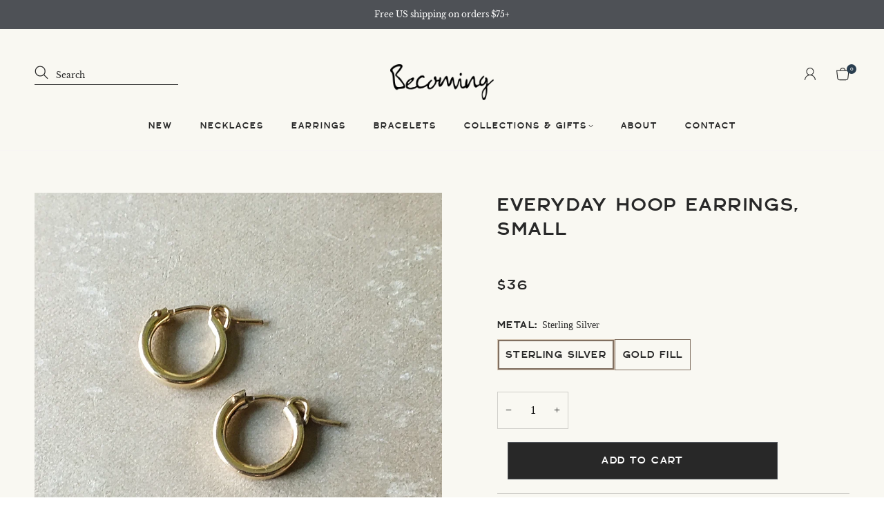

--- FILE ---
content_type: text/html; charset=utf-8
request_url: https://www.becomingjewelry.com/products/everyday-hoop-earrings-small
body_size: 65236
content:
<!doctype html><html class="no-js" lang="en" ><head>
	<script src="//www.becomingjewelry.com/cdn/shop/files/pandectes-rules.js?v=11028990450531402235"></script><script id="pandectes-rules">   /* PANDECTES-GDPR: DO NOT MODIFY AUTO GENERATED CODE OF THIS SCRIPT */      window.PandectesSettings = {"store":{"id":2508128367,"plan":"plus","theme":"Gift Wrap & Instagram Widget 6.26.25","primaryLocale":"en","adminMode":false,"headless":false,"storefrontRootDomain":"","checkoutRootDomain":"","storefrontAccessToken":""},"tsPublished":1750971828,"declaration":{"showPurpose":false,"showProvider":false,"declIntroText":"We use cookies to optimize website functionality, analyze the performance, and provide personalized experience to you. Some cookies are essential to make the website operate and function correctly. Those cookies cannot be disabled. In this window you can manage your preference of cookies.","showDateGenerated":true},"language":{"unpublished":[],"languageMode":"Single","fallbackLanguage":"en","languageDetection":"browser","languagesSupported":[]},"texts":{"managed":{"headerText":{"en":"We respect your privacy"},"consentText":{"en":"This website uses cookies to ensure you get the best experience."},"linkText":{"en":"Learn more"},"imprintText":{"en":"Imprint"},"googleLinkText":{"en":"Google's Privacy Terms"},"allowButtonText":{"en":"Accept"},"denyButtonText":{"en":"Decline"},"dismissButtonText":{"en":"Ok"},"leaveSiteButtonText":{"en":"Leave this site"},"preferencesButtonText":{"en":"Preferences"},"cookiePolicyText":{"en":"Cookie policy"},"preferencesPopupTitleText":{"en":"Manage consent preferences"},"preferencesPopupIntroText":{"en":"We use cookies to optimize website functionality, analyze the performance, and provide personalized experience to you. Some cookies are essential to make the website operate and function correctly. Those cookies cannot be disabled. In this window you can manage your preference of cookies."},"preferencesPopupSaveButtonText":{"en":"Save preferences"},"preferencesPopupCloseButtonText":{"en":"Close"},"preferencesPopupAcceptAllButtonText":{"en":"Accept all"},"preferencesPopupRejectAllButtonText":{"en":"Reject all"},"cookiesDetailsText":{"en":"Cookies details"},"preferencesPopupAlwaysAllowedText":{"en":"Always allowed"},"accessSectionParagraphText":{"en":"You have the right to request access to your data at any time."},"accessSectionTitleText":{"en":"Data portability"},"accessSectionAccountInfoActionText":{"en":"Personal data"},"accessSectionDownloadReportActionText":{"en":"Request export"},"accessSectionGDPRRequestsActionText":{"en":"Data subject requests"},"accessSectionOrdersRecordsActionText":{"en":"Orders"},"rectificationSectionParagraphText":{"en":"You have the right to request your data to be updated whenever you think it is appropriate."},"rectificationSectionTitleText":{"en":"Data rectification"},"rectificationCommentPlaceholder":{"en":"Describe what you want to be updated"},"rectificationCommentValidationError":{"en":"Comment is required"},"rectificationSectionEditAccountActionText":{"en":"Request an update"},"erasureSectionTitleText":{"en":"Right to be forgotten"},"erasureSectionParagraphText":{"en":"You have the right to ask all your data to be erased. After that, you will no longer be able to access your account."},"erasureSectionRequestDeletionActionText":{"en":"Request personal data deletion"},"consentDate":{"en":"Consent date"},"consentId":{"en":"Consent ID"},"consentSectionChangeConsentActionText":{"en":"Change consent preference"},"consentSectionConsentedText":{"en":"You consented to the cookies policy of this website on"},"consentSectionNoConsentText":{"en":"You have not consented to the cookies policy of this website."},"consentSectionTitleText":{"en":"Your cookie consent"},"consentStatus":{"en":"Consent preference"},"confirmationFailureMessage":{"en":"Your request was not verified. Please try again and if problem persists, contact store owner for assistance"},"confirmationFailureTitle":{"en":"A problem occurred"},"confirmationSuccessMessage":{"en":"We will soon get back to you as to your request."},"confirmationSuccessTitle":{"en":"Your request is verified"},"guestsSupportEmailFailureMessage":{"en":"Your request was not submitted. Please try again and if problem persists, contact store owner for assistance."},"guestsSupportEmailFailureTitle":{"en":"A problem occurred"},"guestsSupportEmailPlaceholder":{"en":"E-mail address"},"guestsSupportEmailSuccessMessage":{"en":"If you are registered as a customer of this store, you will soon receive an email with instructions on how to proceed."},"guestsSupportEmailSuccessTitle":{"en":"Thank you for your request"},"guestsSupportEmailValidationError":{"en":"Email is not valid"},"guestsSupportInfoText":{"en":"Please login with your customer account to further proceed."},"submitButton":{"en":"Submit"},"submittingButton":{"en":"Submitting..."},"cancelButton":{"en":"Cancel"},"declIntroText":{"en":"We use cookies to optimize website functionality, analyze the performance, and provide personalized experience to you. Some cookies are essential to make the website operate and function correctly. Those cookies cannot be disabled. In this window you can manage your preference of cookies."},"declName":{"en":"Name"},"declPurpose":{"en":"Purpose"},"declType":{"en":"Type"},"declRetention":{"en":"Retention"},"declProvider":{"en":"Provider"},"declFirstParty":{"en":"First-party"},"declThirdParty":{"en":"Third-party"},"declSeconds":{"en":"seconds"},"declMinutes":{"en":"minutes"},"declHours":{"en":"hours"},"declDays":{"en":"days"},"declMonths":{"en":"months"},"declYears":{"en":"years"},"declSession":{"en":"Session"},"declDomain":{"en":"Domain"},"declPath":{"en":"Path"}},"categories":{"strictlyNecessaryCookiesTitleText":{"en":"Strictly necessary cookies"},"strictlyNecessaryCookiesDescriptionText":{"en":"These cookies are essential in order to enable you to move around the website and use its features, such as accessing secure areas of the website. The website cannot function properly without these cookies."},"functionalityCookiesTitleText":{"en":"Functional cookies"},"functionalityCookiesDescriptionText":{"en":"These cookies enable the site to provide enhanced functionality and personalisation. They may be set by us or by third party providers whose services we have added to our pages. If you do not allow these cookies then some or all of these services may not function properly."},"performanceCookiesTitleText":{"en":"Performance cookies"},"performanceCookiesDescriptionText":{"en":"These cookies enable us to monitor and improve the performance of our website. For example, they allow us to count visits, identify traffic sources and see which parts of the site are most popular."},"targetingCookiesTitleText":{"en":"Targeting cookies"},"targetingCookiesDescriptionText":{"en":"These cookies may be set through our site by our advertising partners. They may be used by those companies to build a profile of your interests and show you relevant adverts on other sites.    They do not store directly personal information, but are based on uniquely identifying your browser and internet device. If you do not allow these cookies, you will experience less targeted advertising."},"unclassifiedCookiesTitleText":{"en":"Unclassified cookies"},"unclassifiedCookiesDescriptionText":{"en":"Unclassified cookies are cookies that we are in the process of classifying, together with the providers of individual cookies."}},"auto":{}},"library":{"previewMode":false,"fadeInTimeout":0,"defaultBlocked":0,"showLink":true,"showImprintLink":false,"showGoogleLink":false,"enabled":true,"cookie":{"expiryDays":365,"secure":true,"domain":""},"dismissOnScroll":false,"dismissOnWindowClick":false,"dismissOnTimeout":false,"palette":{"popup":{"background":"#FFFFFF","backgroundForCalculations":{"a":1,"b":255,"g":255,"r":255},"text":"#282828"},"button":{"background":"#282828","backgroundForCalculations":{"a":1,"b":40,"g":40,"r":40},"text":"#FFFFFF","textForCalculation":{"a":1,"b":255,"g":255,"r":255},"border":"transparent"}},"content":{"href":"https://www.becomingjewelry.com/pages/privacy-policy","imprintHref":"/","close":"&#10005;","target":"","logo":""},"window":"<div role=\"dialog\" aria-labelledby=\"cookieconsent:head\" aria-describedby=\"cookieconsent:desc\" id=\"pandectes-banner\" class=\"cc-window-wrapper cc-bottom-right-wrapper\"><div class=\"pd-cookie-banner-window cc-window {{classes}}\"><!--googleoff: all-->{{children}}<!--googleon: all--></div></div>","compliance":{"custom":"<div class=\"cc-compliance cc-highlight\">{{preferences}}{{allow}}</div>"},"type":"custom","layouts":{"basic":"{{header}}{{messagelink}}{{compliance}}{{close}}"},"position":"bottom-right","theme":"classic","revokable":false,"animateRevokable":false,"revokableReset":false,"revokableLogoUrl":"https://cdn.shopify.com/s/files/1/0025/0812/8367/t/102/assets/pandectes-reopen-logo.png?v=1750970871","revokablePlacement":"bottom-left","revokableMarginHorizontal":15,"revokableMarginVertical":15,"static":false,"autoAttach":true,"hasTransition":true,"blacklistPage":[""],"elements":{"close":"<button aria-label=\"Close\" type=\"button\" class=\"cc-close\">{{close}}</button>","dismiss":"<button type=\"button\" class=\"cc-btn cc-btn-decision cc-dismiss\">{{dismiss}}</button>","allow":"<button type=\"button\" class=\"cc-btn cc-btn-decision cc-allow\">{{allow}}</button>","deny":"<button type=\"button\" class=\"cc-btn cc-btn-decision cc-deny\">{{deny}}</button>","preferences":"<button type=\"button\" class=\"cc-btn cc-settings\" onclick=\"Pandectes.fn.openPreferences()\">{{preferences}}</button>"}},"geolocation":{"brOnly":false,"caOnly":false,"chOnly":false,"euOnly":false,"jpOnly":false,"thOnly":false,"zaOnly":false,"canadaOnly":false,"globalVisibility":true},"dsr":{"guestsSupport":true,"accessSectionDownloadReportAuto":false},"banner":{"resetTs":1715104757,"extraCss":"        .cc-banner-logo {max-width: 24em!important;}    @media(min-width: 768px) {.cc-window.cc-floating{max-width: 24em!important;width: 24em!important;}}    .cc-message, .pd-cookie-banner-window .cc-header, .cc-logo {text-align: left}    .cc-window-wrapper{z-index: 2147483647;}    .cc-window{z-index: 2147483647;font-family: inherit;}    .pd-cookie-banner-window .cc-header{font-family: inherit;}    .pd-cp-ui{font-family: inherit; background-color: #FFFFFF;color:#282828;}    button.pd-cp-btn, a.pd-cp-btn{background-color:#282828;color:#FFFFFF!important;}    input + .pd-cp-preferences-slider{background-color: rgba(40, 40, 40, 0.3)}    .pd-cp-scrolling-section::-webkit-scrollbar{background-color: rgba(40, 40, 40, 0.3)}    input:checked + .pd-cp-preferences-slider{background-color: rgba(40, 40, 40, 1)}    .pd-cp-scrolling-section::-webkit-scrollbar-thumb {background-color: rgba(40, 40, 40, 1)}    .pd-cp-ui-close{color:#282828;}    .pd-cp-preferences-slider:before{background-color: #FFFFFF}    .pd-cp-title:before {border-color: #282828!important}    .pd-cp-preferences-slider{background-color:#282828}    .pd-cp-toggle{color:#282828!important}    @media(max-width:699px) {.pd-cp-ui-close-top svg {fill: #282828}}    .pd-cp-toggle:hover,.pd-cp-toggle:visited,.pd-cp-toggle:active{color:#282828!important}    .pd-cookie-banner-window {box-shadow: 0 0 18px rgb(0 0 0 / 20%);}  .pd-cp-ui-title-container { font-weight: 700; }.pd-cp-ui-intro { font-weight: 400; }.pd-cp-purpose-description { font-weight: 400; }.pd-cp-purpose-actions { font-weight: 700; }","customJavascript":{},"showPoweredBy":false,"logoHeight":40,"revokableTrigger":false,"hybridStrict":false,"cookiesBlockedByDefault":"0","isActive":true,"implicitSavePreferences":true,"cookieIcon":false,"blockBots":false,"showCookiesDetails":true,"hasTransition":true,"blockingPage":false,"showOnlyLandingPage":false,"leaveSiteUrl":"https://www.google.com","linkRespectStoreLang":false},"cookies":{"0":[{"name":"keep_alive","type":"http","domain":"www.becomingjewelry.com","path":"/","provider":"Shopify","firstParty":true,"retention":"30 minute(s)","expires":30,"unit":"declMinutes","purpose":{"en":"Used in connection with buyer localization."}},{"name":"secure_customer_sig","type":"http","domain":"www.becomingjewelry.com","path":"/","provider":"Shopify","firstParty":true,"retention":"1 year(s)","expires":1,"unit":"declYears","purpose":{"en":"Used in connection with customer login."}},{"name":"localization","type":"http","domain":"www.becomingjewelry.com","path":"/","provider":"Shopify","firstParty":true,"retention":"1 year(s)","expires":1,"unit":"declYears","purpose":{"en":"Shopify store localization"}},{"name":"cart_currency","type":"http","domain":"www.becomingjewelry.com","path":"/","provider":"Shopify","firstParty":true,"retention":"2 ","expires":2,"unit":"declSession","purpose":{"en":"The cookie is necessary for the secure checkout and payment function on the website. This function is provided by shopify.com."}},{"name":"_cmp_a","type":"http","domain":".becomingjewelry.com","path":"/","provider":"Shopify","firstParty":false,"retention":"1 day(s)","expires":1,"unit":"declDays","purpose":{"en":"Used for managing customer privacy settings."}},{"name":"_tracking_consent","type":"http","domain":".becomingjewelry.com","path":"/","provider":"Shopify","firstParty":false,"retention":"1 year(s)","expires":1,"unit":"declYears","purpose":{"en":"Tracking preferences."}},{"name":"shopify_pay_redirect","type":"http","domain":"www.becomingjewelry.com","path":"/","provider":"Shopify","firstParty":true,"retention":"1 hour(s)","expires":1,"unit":"declHours","purpose":{"en":"The cookie is necessary for the secure checkout and payment function on the website. This function is provided by shopify.com."}}],"1":[{"name":"wpm-domain-test","type":"http","domain":"com","path":"/","provider":"Shopify","firstParty":false,"retention":"Session","expires":1,"unit":"declSeconds","purpose":{"en":"Used to test the storage of parameters about products added to the cart or payment currency"}},{"name":"wpm-domain-test","type":"http","domain":"becomingjewelry.com","path":"/","provider":"Shopify","firstParty":false,"retention":"Session","expires":1,"unit":"declSeconds","purpose":{"en":"Used to test the storage of parameters about products added to the cart or payment currency"}},{"name":"wpm-domain-test","type":"http","domain":"www.becomingjewelry.com","path":"/","provider":"Shopify","firstParty":true,"retention":"Session","expires":1,"unit":"declSeconds","purpose":{"en":"Used to test the storage of parameters about products added to the cart or payment currency"}},{"name":"_pinterest_ct_ua","type":"http","domain":".ct.pinterest.com","path":"/","provider":"Pinterest","firstParty":false,"retention":"1 year(s)","expires":1,"unit":"declYears","purpose":{"en":"Used to group actions across pages."}}],"2":[{"name":"_shopify_y","type":"http","domain":".becomingjewelry.com","path":"/","provider":"Shopify","firstParty":false,"retention":"1 year(s)","expires":1,"unit":"declYears","purpose":{"en":"Shopify analytics."}},{"name":"_orig_referrer","type":"http","domain":".becomingjewelry.com","path":"/","provider":"Shopify","firstParty":false,"retention":"2 ","expires":2,"unit":"declSession","purpose":{"en":"Tracks landing pages."}},{"name":"_landing_page","type":"http","domain":".becomingjewelry.com","path":"/","provider":"Shopify","firstParty":false,"retention":"2 ","expires":2,"unit":"declSession","purpose":{"en":"Tracks landing pages."}},{"name":"_shopify_s","type":"http","domain":".becomingjewelry.com","path":"/","provider":"Shopify","firstParty":false,"retention":"30 minute(s)","expires":30,"unit":"declMinutes","purpose":{"en":"Shopify analytics."}},{"name":"_shopify_sa_t","type":"http","domain":".becomingjewelry.com","path":"/","provider":"Shopify","firstParty":false,"retention":"30 minute(s)","expires":30,"unit":"declMinutes","purpose":{"en":"Shopify analytics relating to marketing & referrals."}},{"name":"_shopify_sa_p","type":"http","domain":".becomingjewelry.com","path":"/","provider":"Shopify","firstParty":false,"retention":"30 minute(s)","expires":30,"unit":"declMinutes","purpose":{"en":"Shopify analytics relating to marketing & referrals."}},{"name":"_ga","type":"http","domain":".becomingjewelry.com","path":"/","provider":"Google","firstParty":false,"retention":"1 year(s)","expires":1,"unit":"declYears","purpose":{"en":"Cookie is set by Google Analytics with unknown functionality"}},{"name":"_shopify_s","type":"http","domain":"com","path":"/","provider":"Shopify","firstParty":false,"retention":"Session","expires":1,"unit":"declSeconds","purpose":{"en":"Shopify analytics."}},{"name":"__cf_bm","type":"http","domain":".afterpay.com","path":"/","provider":"CloudFlare","firstParty":false,"retention":"30 minute(s)","expires":30,"unit":"declMinutes","purpose":{"en":"Used to manage incoming traffic that matches criteria associated with bots."}},{"name":"_ga_N7H7WSL25X","type":"http","domain":".becomingjewelry.com","path":"/","provider":"Google","firstParty":false,"retention":"1 year(s)","expires":1,"unit":"declYears","purpose":{"en":""}},{"name":"_ga_8MM50S2DRC","type":"http","domain":".becomingjewelry.com","path":"/","provider":"Google","firstParty":false,"retention":"1 year(s)","expires":1,"unit":"declYears","purpose":{"en":""}}],"4":[{"name":"_gcl_au","type":"http","domain":".becomingjewelry.com","path":"/","provider":"Google","firstParty":false,"retention":"3 month(s)","expires":3,"unit":"declMonths","purpose":{"en":"Cookie is placed by Google Tag Manager to track conversions."}},{"name":"__kla_id","type":"http","domain":"www.becomingjewelry.com","path":"/","provider":"Klaviyo","firstParty":true,"retention":"1 year(s)","expires":1,"unit":"declYears","purpose":{"en":"Tracks when someone clicks through a Klaviyo email to your website."}},{"name":"_pin_unauth","type":"http","domain":"www.becomingjewelry.com","path":"/","provider":"Pinterest","firstParty":true,"retention":"1 year(s)","expires":1,"unit":"declYears","purpose":{"en":"Used to group actions for users who cannot be identified by Pinterest."}},{"name":"IDE","type":"http","domain":".doubleclick.net","path":"/","provider":"Google","firstParty":false,"retention":"1 year(s)","expires":1,"unit":"declYears","purpose":{"en":"To measure the visitors’ actions after they click through from an advert. Expires after 1 year."}},{"name":"_fbp","type":"http","domain":".becomingjewelry.com","path":"/","provider":"Facebook","firstParty":false,"retention":"3 month(s)","expires":3,"unit":"declMonths","purpose":{"en":"Cookie is placed by Facebook to track visits across websites."}}],"8":[{"name":"ar_debug","type":"http","domain":".pinterest.com","path":"/","provider":"Unknown","firstParty":false,"retention":"1 year(s)","expires":1,"unit":"declYears","purpose":{"en":""}},{"name":"apt_pixel","type":"http","domain":".www.becomingjewelry.com","path":"/","provider":"Unknown","firstParty":true,"retention":"1 year(s)","expires":1,"unit":"declYears","purpose":{"en":""}},{"name":"_shopify_essential","type":"http","domain":"www.becomingjewelry.com","path":"/","provider":"Unknown","firstParty":true,"retention":"1 year(s)","expires":1,"unit":"declYears","purpose":{"en":""}},{"name":"elfsight_viewed_recently","type":"http","domain":"core.service.elfsight.com","path":"/","provider":"Unknown","firstParty":false,"retention":"22 second(s)","expires":22,"unit":"declSeconds","purpose":{"en":""}},{"name":"amp_f24a38","type":"http","domain":".becomingjewelry.com","path":"/","provider":"Unknown","firstParty":false,"retention":"1 year(s)","expires":1,"unit":"declYears","purpose":{"en":""}}]},"blocker":{"isActive":false,"googleConsentMode":{"id":"","analyticsId":"","adwordsId":"","isActive":false,"adStorageCategory":4,"analyticsStorageCategory":2,"personalizationStorageCategory":1,"functionalityStorageCategory":1,"customEvent":false,"securityStorageCategory":0,"redactData":false,"urlPassthrough":false,"dataLayerProperty":"dataLayer","waitForUpdate":0,"useNativeChannel":false},"facebookPixel":{"id":"","isActive":false,"ldu":false},"microsoft":{},"rakuten":{"isActive":false,"cmp":false,"ccpa":false},"klaviyoIsActive":false,"gpcIsActive":false,"defaultBlocked":0,"patterns":{"whiteList":[],"blackList":{"1":[],"2":[],"4":[],"8":[]},"iframesWhiteList":[],"iframesBlackList":{"1":[],"2":[],"4":[],"8":[]},"beaconsWhiteList":[],"beaconsBlackList":{"1":[],"2":[],"4":[],"8":[]}}}}      !function(){"use strict";window.PandectesRules=window.PandectesRules||{},window.PandectesRules.manualBlacklist={1:[],2:[],4:[]},window.PandectesRules.blacklistedIFrames={1:[],2:[],4:[]},window.PandectesRules.blacklistedCss={1:[],2:[],4:[]},window.PandectesRules.blacklistedBeacons={1:[],2:[],4:[]};var e="javascript/blocked";function t(e){return new RegExp(e.replace(/[/\\.+?$()]/g,"\\$&").replace("*","(.*)"))}var n=function(e){var t=arguments.length>1&&void 0!==arguments[1]?arguments[1]:"log";new URLSearchParams(window.location.search).get("log")&&console[t]("PandectesRules: ".concat(e))};function a(e){var t=document.createElement("script");t.async=!0,t.src=e,document.head.appendChild(t)}function r(e,t){var n=Object.keys(e);if(Object.getOwnPropertySymbols){var a=Object.getOwnPropertySymbols(e);t&&(a=a.filter((function(t){return Object.getOwnPropertyDescriptor(e,t).enumerable}))),n.push.apply(n,a)}return n}function o(e){for(var t=1;t<arguments.length;t++){var n=null!=arguments[t]?arguments[t]:{};t%2?r(Object(n),!0).forEach((function(t){s(e,t,n[t])})):Object.getOwnPropertyDescriptors?Object.defineProperties(e,Object.getOwnPropertyDescriptors(n)):r(Object(n)).forEach((function(t){Object.defineProperty(e,t,Object.getOwnPropertyDescriptor(n,t))}))}return e}function i(e){var t=function(e,t){if("object"!=typeof e||!e)return e;var n=e[Symbol.toPrimitive];if(void 0!==n){var a=n.call(e,t||"default");if("object"!=typeof a)return a;throw new TypeError("@@toPrimitive must return a primitive value.")}return("string"===t?String:Number)(e)}(e,"string");return"symbol"==typeof t?t:t+""}function s(e,t,n){return(t=i(t))in e?Object.defineProperty(e,t,{value:n,enumerable:!0,configurable:!0,writable:!0}):e[t]=n,e}function c(e,t){return function(e){if(Array.isArray(e))return e}(e)||function(e,t){var n=null==e?null:"undefined"!=typeof Symbol&&e[Symbol.iterator]||e["@@iterator"];if(null!=n){var a,r,o,i,s=[],c=!0,l=!1;try{if(o=(n=n.call(e)).next,0===t){if(Object(n)!==n)return;c=!1}else for(;!(c=(a=o.call(n)).done)&&(s.push(a.value),s.length!==t);c=!0);}catch(e){l=!0,r=e}finally{try{if(!c&&null!=n.return&&(i=n.return(),Object(i)!==i))return}finally{if(l)throw r}}return s}}(e,t)||d(e,t)||function(){throw new TypeError("Invalid attempt to destructure non-iterable instance.\nIn order to be iterable, non-array objects must have a [Symbol.iterator]() method.")}()}function l(e){return function(e){if(Array.isArray(e))return u(e)}(e)||function(e){if("undefined"!=typeof Symbol&&null!=e[Symbol.iterator]||null!=e["@@iterator"])return Array.from(e)}(e)||d(e)||function(){throw new TypeError("Invalid attempt to spread non-iterable instance.\nIn order to be iterable, non-array objects must have a [Symbol.iterator]() method.")}()}function d(e,t){if(e){if("string"==typeof e)return u(e,t);var n=Object.prototype.toString.call(e).slice(8,-1);return"Object"===n&&e.constructor&&(n=e.constructor.name),"Map"===n||"Set"===n?Array.from(e):"Arguments"===n||/^(?:Ui|I)nt(?:8|16|32)(?:Clamped)?Array$/.test(n)?u(e,t):void 0}}function u(e,t){(null==t||t>e.length)&&(t=e.length);for(var n=0,a=new Array(t);n<t;n++)a[n]=e[n];return a}var f=window.PandectesRulesSettings||window.PandectesSettings,g=!(void 0===window.dataLayer||!Array.isArray(window.dataLayer)||!window.dataLayer.some((function(e){return"pandectes_full_scan"===e.event}))),p=function(){var e,t=arguments.length>0&&void 0!==arguments[0]?arguments[0]:"_pandectes_gdpr",n=("; "+document.cookie).split("; "+t+"=");if(n.length<2)e={};else{var a=n.pop().split(";");e=window.atob(a.shift())}var r=function(e){try{return JSON.parse(e)}catch(e){return!1}}(e);return!1!==r?r:e}(),y=f.banner.isActive,h=f.blocker,w=h.defaultBlocked,v=h.patterns,m=p&&null!==p.preferences&&void 0!==p.preferences?p.preferences:null,b=g?0:y?null===m?w:m:0,_={1:!(1&b),2:!(2&b),4:!(4&b)},k=v.blackList,S=v.whiteList,L=v.iframesBlackList,C=v.iframesWhiteList,A=v.beaconsBlackList,P=v.beaconsWhiteList,O={blackList:[],whiteList:[],iframesBlackList:{1:[],2:[],4:[],8:[]},iframesWhiteList:[],beaconsBlackList:{1:[],2:[],4:[],8:[]},beaconsWhiteList:[]};[1,2,4].map((function(e){var n;_[e]||((n=O.blackList).push.apply(n,l(k[e].length?k[e].map(t):[])),O.iframesBlackList[e]=L[e].length?L[e].map(t):[],O.beaconsBlackList[e]=A[e].length?A[e].map(t):[])})),O.whiteList=S.length?S.map(t):[],O.iframesWhiteList=C.length?C.map(t):[],O.beaconsWhiteList=P.length?P.map(t):[];var E={scripts:[],iframes:{1:[],2:[],4:[]},beacons:{1:[],2:[],4:[]},css:{1:[],2:[],4:[]}},I=function(t,n){return t&&(!n||n!==e)&&(!O.blackList||O.blackList.some((function(e){return e.test(t)})))&&(!O.whiteList||O.whiteList.every((function(e){return!e.test(t)})))},j=function(e,t){var n=O.iframesBlackList[t],a=O.iframesWhiteList;return e&&(!n||n.some((function(t){return t.test(e)})))&&(!a||a.every((function(t){return!t.test(e)})))},B=function(e,t){var n=O.beaconsBlackList[t],a=O.beaconsWhiteList;return e&&(!n||n.some((function(t){return t.test(e)})))&&(!a||a.every((function(t){return!t.test(e)})))},T=new MutationObserver((function(e){for(var t=0;t<e.length;t++)for(var n=e[t].addedNodes,a=0;a<n.length;a++){var r=n[a],o=r.dataset&&r.dataset.cookiecategory;if(1===r.nodeType&&"LINK"===r.tagName){var i=r.dataset&&r.dataset.href;if(i&&o)switch(o){case"functionality":case"C0001":E.css[1].push(i);break;case"performance":case"C0002":E.css[2].push(i);break;case"targeting":case"C0003":E.css[4].push(i)}}}})),R=new MutationObserver((function(t){for(var a=0;a<t.length;a++)for(var r=t[a].addedNodes,o=function(){var t=r[i],a=t.src||t.dataset&&t.dataset.src,o=t.dataset&&t.dataset.cookiecategory;if(1===t.nodeType&&"IFRAME"===t.tagName){if(a){var s=!1;j(a,1)||"functionality"===o||"C0001"===o?(s=!0,E.iframes[1].push(a)):j(a,2)||"performance"===o||"C0002"===o?(s=!0,E.iframes[2].push(a)):(j(a,4)||"targeting"===o||"C0003"===o)&&(s=!0,E.iframes[4].push(a)),s&&(t.removeAttribute("src"),t.setAttribute("data-src",a))}}else if(1===t.nodeType&&"IMG"===t.tagName){if(a){var c=!1;B(a,1)?(c=!0,E.beacons[1].push(a)):B(a,2)?(c=!0,E.beacons[2].push(a)):B(a,4)&&(c=!0,E.beacons[4].push(a)),c&&(t.removeAttribute("src"),t.setAttribute("data-src",a))}}else if(1===t.nodeType&&"SCRIPT"===t.tagName){var l=t.type,d=!1;if(I(a,l)?(n("rule blocked: ".concat(a)),d=!0):a&&o?n("manually blocked @ ".concat(o,": ").concat(a)):o&&n("manually blocked @ ".concat(o,": inline code")),d){E.scripts.push([t,l]),t.type=e;t.addEventListener("beforescriptexecute",(function n(a){t.getAttribute("type")===e&&a.preventDefault(),t.removeEventListener("beforescriptexecute",n)})),t.parentElement&&t.parentElement.removeChild(t)}}},i=0;i<r.length;i++)o()})),D=document.createElement,z={src:Object.getOwnPropertyDescriptor(HTMLScriptElement.prototype,"src"),type:Object.getOwnPropertyDescriptor(HTMLScriptElement.prototype,"type")};window.PandectesRules.unblockCss=function(e){var t=E.css[e]||[];t.length&&n("Unblocking CSS for ".concat(e)),t.forEach((function(e){var t=document.querySelector('link[data-href^="'.concat(e,'"]'));t.removeAttribute("data-href"),t.href=e})),E.css[e]=[]},window.PandectesRules.unblockIFrames=function(e){var t=E.iframes[e]||[];t.length&&n("Unblocking IFrames for ".concat(e)),O.iframesBlackList[e]=[],t.forEach((function(e){var t=document.querySelector('iframe[data-src^="'.concat(e,'"]'));t.removeAttribute("data-src"),t.src=e})),E.iframes[e]=[]},window.PandectesRules.unblockBeacons=function(e){var t=E.beacons[e]||[];t.length&&n("Unblocking Beacons for ".concat(e)),O.beaconsBlackList[e]=[],t.forEach((function(e){var t=document.querySelector('img[data-src^="'.concat(e,'"]'));t.removeAttribute("data-src"),t.src=e})),E.beacons[e]=[]},window.PandectesRules.unblockInlineScripts=function(e){var t=1===e?"functionality":2===e?"performance":"targeting",a=document.querySelectorAll('script[type="javascript/blocked"][data-cookiecategory="'.concat(t,'"]'));n("unblockInlineScripts: ".concat(a.length," in ").concat(t)),a.forEach((function(e){var t=document.createElement("script");t.type="text/javascript",e.hasAttribute("src")?t.src=e.getAttribute("src"):t.textContent=e.textContent,document.head.appendChild(t),e.parentNode.removeChild(e)}))},window.PandectesRules.unblockInlineCss=function(e){var t=1===e?"functionality":2===e?"performance":"targeting",a=document.querySelectorAll('link[data-cookiecategory="'.concat(t,'"]'));n("unblockInlineCss: ".concat(a.length," in ").concat(t)),a.forEach((function(e){e.href=e.getAttribute("data-href")}))},window.PandectesRules.unblock=function(e){e.length<1?(O.blackList=[],O.whiteList=[],O.iframesBlackList=[],O.iframesWhiteList=[]):(O.blackList&&(O.blackList=O.blackList.filter((function(t){return e.every((function(e){return"string"==typeof e?!t.test(e):e instanceof RegExp?t.toString()!==e.toString():void 0}))}))),O.whiteList&&(O.whiteList=[].concat(l(O.whiteList),l(e.map((function(e){if("string"==typeof e){var n=".*"+t(e)+".*";if(O.whiteList.every((function(e){return e.toString()!==n.toString()})))return new RegExp(n)}else if(e instanceof RegExp&&O.whiteList.every((function(t){return t.toString()!==e.toString()})))return e;return null})).filter(Boolean)))));var a=0;l(E.scripts).forEach((function(e,t){var n=c(e,2),r=n[0],o=n[1];if(function(e){var t=e.getAttribute("src");return O.blackList&&O.blackList.every((function(e){return!e.test(t)}))||O.whiteList&&O.whiteList.some((function(e){return e.test(t)}))}(r)){for(var i=document.createElement("script"),s=0;s<r.attributes.length;s++){var l=r.attributes[s];"src"!==l.name&&"type"!==l.name&&i.setAttribute(l.name,r.attributes[s].value)}i.setAttribute("src",r.src),i.setAttribute("type",o||"application/javascript"),document.head.appendChild(i),E.scripts.splice(t-a,1),a++}})),0==O.blackList.length&&0===O.iframesBlackList[1].length&&0===O.iframesBlackList[2].length&&0===O.iframesBlackList[4].length&&0===O.beaconsBlackList[1].length&&0===O.beaconsBlackList[2].length&&0===O.beaconsBlackList[4].length&&(n("Disconnecting observers"),R.disconnect(),T.disconnect())};var N=f.store,x=N.adminMode,M=N.headless,U=N.storefrontRootDomain,F=N.checkoutRootDomain,q=N.storefrontAccessToken,W=f.banner.isActive,H=f.blocker.defaultBlocked;function G(e){if(window.Shopify&&window.Shopify.customerPrivacy)e();else{var t=null;window.Shopify&&window.Shopify.loadFeatures&&window.Shopify.trackingConsent?e():t=setInterval((function(){window.Shopify&&window.Shopify.loadFeatures&&(clearInterval(t),window.Shopify.loadFeatures([{name:"consent-tracking-api",version:"0.1"}],(function(t){t?n("Shopify.customerPrivacy API - failed to load"):(n("shouldShowBanner() -> ".concat(window.Shopify.trackingConsent.shouldShowBanner()," | saleOfDataRegion() -> ").concat(window.Shopify.trackingConsent.saleOfDataRegion())),e())})))}),10)}}W&&G((function(){!function(){var e=window.Shopify.trackingConsent;if(!1!==e.shouldShowBanner()||null!==m||7!==H)try{var t=x&&!(window.Shopify&&window.Shopify.AdminBarInjector),a={preferences:!(1&b)||g||t,analytics:!(2&b)||g||t,marketing:!(4&b)||g||t};M&&(a.headlessStorefront=!0,a.storefrontRootDomain=null!=U&&U.length?U:window.location.hostname,a.checkoutRootDomain=null!=F&&F.length?F:"checkout.".concat(window.location.hostname),a.storefrontAccessToken=null!=q&&q.length?q:""),e.firstPartyMarketingAllowed()===a.marketing&&e.analyticsProcessingAllowed()===a.analytics&&e.preferencesProcessingAllowed()===a.preferences||e.setTrackingConsent(a,(function(e){e&&e.error?n("Shopify.customerPrivacy API - failed to setTrackingConsent"):n("setTrackingConsent(".concat(JSON.stringify(a),")"))}))}catch(e){n("Shopify.customerPrivacy API - exception")}}(),function(){if(M){var e=window.Shopify.trackingConsent,t=e.currentVisitorConsent();if(navigator.globalPrivacyControl&&""===t.sale_of_data){var a={sale_of_data:!1,headlessStorefront:!0};a.storefrontRootDomain=null!=U&&U.length?U:window.location.hostname,a.checkoutRootDomain=null!=F&&F.length?F:"checkout.".concat(window.location.hostname),a.storefrontAccessToken=null!=q&&q.length?q:"",e.setTrackingConsent(a,(function(e){e&&e.error?n("Shopify.customerPrivacy API - failed to setTrackingConsent({".concat(JSON.stringify(a),")")):n("setTrackingConsent(".concat(JSON.stringify(a),")"))}))}}}()}));var J=["AT","BE","BG","HR","CY","CZ","DK","EE","FI","FR","DE","GR","HU","IE","IT","LV","LT","LU","MT","NL","PL","PT","RO","SK","SI","ES","SE","GB","LI","NO","IS"],V="[Pandectes :: Google Consent Mode debug]:";function K(){var e=arguments.length<=0?void 0:arguments[0],t=arguments.length<=1?void 0:arguments[1],n=arguments.length<=2?void 0:arguments[2];if("consent"!==e)return"config"===e?"config":void 0;var a=n.ad_storage,r=n.ad_user_data,o=n.ad_personalization,i=n.functionality_storage,s=n.analytics_storage,c=n.personalization_storage,l={Command:e,Mode:t,ad_storage:a,ad_user_data:r,ad_personalization:o,functionality_storage:i,analytics_storage:s,personalization_storage:c,security_storage:n.security_storage};return console.table(l),"default"===t&&("denied"===a&&"denied"===r&&"denied"===o&&"denied"===i&&"denied"===s&&"denied"===c||console.warn("".concat(V,' all types in a "default" command should be set to "denied" except for security_storage that should be set to "granted"'))),t}var Z=!1,$=!1;function Y(e){e&&("default"===e?(Z=!0,$&&console.warn("".concat(V,' "default" command was sent but there was already an "update" command before it.'))):"update"===e?($=!0,Z||console.warn("".concat(V,' "update" command was sent but there was no "default" command before it.'))):"config"===e&&(Z||console.warn("".concat(V,' a tag read consent state before a "default" command was sent.'))))}var Q=f.banner,X=Q.isActive,ee=Q.hybridStrict,te=f.geolocation,ne=te.caOnly,ae=void 0!==ne&&ne,re=te.euOnly,oe=void 0!==re&&re,ie=te.brOnly,se=void 0!==ie&&ie,ce=te.jpOnly,le=void 0!==ce&&ce,de=te.thOnly,ue=void 0!==de&&de,fe=te.chOnly,ge=void 0!==fe&&fe,pe=te.zaOnly,ye=void 0!==pe&&pe,he=te.canadaOnly,we=void 0!==he&&he,ve=te.globalVisibility,me=void 0===ve||ve,be=f.blocker,_e=be.defaultBlocked,ke=void 0===_e?7:_e,Se=be.googleConsentMode,Le=Se.isActive,Ce=Se.customEvent,Ae=Se.id,Pe=void 0===Ae?"":Ae,Oe=Se.analyticsId,Ee=void 0===Oe?"":Oe,Ie=Se.adwordsId,je=void 0===Ie?"":Ie,Be=Se.redactData,Te=Se.urlPassthrough,Re=Se.adStorageCategory,De=Se.analyticsStorageCategory,ze=Se.functionalityStorageCategory,Ne=Se.personalizationStorageCategory,xe=Se.securityStorageCategory,Me=Se.dataLayerProperty,Ue=void 0===Me?"dataLayer":Me,Fe=Se.waitForUpdate,qe=void 0===Fe?0:Fe,We=Se.useNativeChannel,He=void 0!==We&&We,Ge=Se.debugMode,Je=void 0!==Ge&&Ge;function Ve(){window[Ue].push(arguments)}window[Ue]=window[Ue]||[];var Ke,Ze,$e={hasInitialized:!1,useNativeChannel:!1,ads_data_redaction:!1,url_passthrough:!1,data_layer_property:"dataLayer",storage:{ad_storage:"granted",ad_user_data:"granted",ad_personalization:"granted",analytics_storage:"granted",functionality_storage:"granted",personalization_storage:"granted",security_storage:"granted"}};if(X&&Le){Je&&(Ke=Ue||"dataLayer",window[Ke].forEach((function(e){Y(K.apply(void 0,l(e)))})),window[Ke].push=function(){for(var e=arguments.length,t=new Array(e),n=0;n<e;n++)t[n]=arguments[n];return Y(K.apply(void 0,l(t[0]))),Array.prototype.push.apply(this,t)});var Ye=ke&Re?"denied":"granted",Qe=ke&De?"denied":"granted",Xe=ke&ze?"denied":"granted",et=ke&Ne?"denied":"granted",tt=ke&xe?"denied":"granted";$e.hasInitialized=!0,$e.useNativeChannel=He,$e.url_passthrough=Te,$e.ads_data_redaction="denied"===Ye&&Be,$e.storage.ad_storage=Ye,$e.storage.ad_user_data=Ye,$e.storage.ad_personalization=Ye,$e.storage.analytics_storage=Qe,$e.storage.functionality_storage=Xe,$e.storage.personalization_storage=et,$e.storage.security_storage=tt,$e.data_layer_property=Ue||"dataLayer",Ve("set","developer_id.dMTZkMj",!0),$e.ads_data_redaction&&Ve("set","ads_data_redaction",$e.ads_data_redaction),$e.url_passthrough&&Ve("set","url_passthrough",$e.url_passthrough),function(){var e=b!==ke?{wait_for_update:qe||500}:qe?{wait_for_update:qe}:{};me&&!ee?Ve("consent","default",o(o({},$e.storage),e)):(Ve("consent","default",o(o(o({},$e.storage),e),{},{region:[].concat(l(oe||ee?J:[]),l(ae&&!ee?["US-CA","US-VA","US-CT","US-UT","US-CO"]:[]),l(se&&!ee?["BR"]:[]),l(le&&!ee?["JP"]:[]),l(we&&!ee?["CA"]:[]),l(ue&&!ee?["TH"]:[]),l(ge&&!ee?["CH"]:[]),l(ye&&!ee?["ZA"]:[]))})),Ve("consent","default",{ad_storage:"granted",ad_user_data:"granted",ad_personalization:"granted",analytics_storage:"granted",functionality_storage:"granted",personalization_storage:"granted",security_storage:"granted"}));if(null!==m){var t=b&Re?"denied":"granted",n=b&De?"denied":"granted",r=b&ze?"denied":"granted",i=b&Ne?"denied":"granted",s=b&xe?"denied":"granted";$e.storage.ad_storage=t,$e.storage.ad_user_data=t,$e.storage.ad_personalization=t,$e.storage.analytics_storage=n,$e.storage.functionality_storage=r,$e.storage.personalization_storage=i,$e.storage.security_storage=s,Ve("consent","update",$e.storage)}(Pe.length||Ee.length||je.length)&&(window[$e.data_layer_property].push({"pandectes.start":(new Date).getTime(),event:"pandectes-rules.min.js"}),(Ee.length||je.length)&&Ve("js",new Date));var c="https://www.googletagmanager.com";if(Pe.length){var d=Pe.split(",");window[$e.data_layer_property].push({"gtm.start":(new Date).getTime(),event:"gtm.js"});for(var u=0;u<d.length;u++){var f="dataLayer"!==$e.data_layer_property?"&l=".concat($e.data_layer_property):"";a("".concat(c,"/gtm.js?id=").concat(d[u].trim()).concat(f))}}if(Ee.length)for(var g=Ee.split(","),p=0;p<g.length;p++){var y=g[p].trim();y.length&&(a("".concat(c,"/gtag/js?id=").concat(y)),Ve("config",y,{send_page_view:!1}))}if(je.length)for(var h=je.split(","),w=0;w<h.length;w++){var v=h[w].trim();v.length&&(a("".concat(c,"/gtag/js?id=").concat(v)),Ve("config",v,{allow_enhanced_conversions:!0}))}}()}X&&Ce&&(Ze=b,G((function(){var e=Ze;if(null==m&&ee){var t=window.Shopify.customerPrivacy.getRegion();if(t){var n=t.substr(0,2);e=J.includes(n)?7:0}}var a={event:"Pandectes_Consent_Update",pandectes_status:7===e?"deny":0===e?"allow":"mixed",pandectes_categories:{C0000:"allow",C0001:1&e?"deny":"allow",C0002:2&e?"deny":"allow",C0003:4&e?"deny":"allow"}};window[Ue].push(a),null!==m&&function(e){if(window.Shopify&&window.Shopify.analytics)e();else{var t=null;window.Shopify&&window.Shopify.analytics?e():t=setInterval((function(){window.Shopify&&window.Shopify.analytics&&(clearInterval(t),e())}),10)}}((function(){window.Shopify.analytics.publish("Pandectes_Consent_Update",a)}))})));var nt=f.blocker,at=nt.klaviyoIsActive,rt=nt.googleConsentMode.adStorageCategory;at&&window.addEventListener("PandectesEvent_OnConsent",(function(e){var t=e.detail.preferences;if(null!=t){var n=t&rt?"denied":"granted";void 0!==window.klaviyo&&window.klaviyo.isIdentified()&&window.klaviyo.push(["identify",{ad_personalization:n,ad_user_data:n}])}})),f.banner.revokableTrigger&&(window.onload=function(){document.querySelectorAll('[href*="#reopenBanner"]').forEach((function(e){e.onclick=function(e){e.preventDefault(),window.Pandectes.fn.revokeConsent()}}))});var ot=f.banner.isActive,it=f.blocker,st=it.defaultBlocked,ct=void 0===st?7:st,lt=it.microsoft,dt=lt.isActive,ut=lt.uetTags,ft=lt.dataLayerProperty,gt=void 0===ft?"uetq":ft,pt={hasInitialized:!1,data_layer_property:"uetq",storage:{ad_storage:"granted"}};if(ot&&dt){if(function(e,t,n){var a=new Date;a.setTime(a.getTime()+24*n*60*60*1e3);var r="expires="+a.toUTCString();document.cookie="".concat(e,"=").concat(t,"; ").concat(r,"; path=/; secure; samesite=strict")}("_uetmsdns","0",365),ut.length)for(var yt=ut.split(","),ht=0;ht<yt.length;ht++)yt[ht].trim().length&&mt(yt[ht]);var wt=4&ct?"denied":"granted";if(pt.hasInitialized=!0,pt.storage.ad_storage=wt,window[gt]=window[gt]||[],window[gt].push("consent","default",pt.storage),null!==m){var vt=4&b?"denied":"granted";pt.storage.ad_storage=vt,window[gt].push("consent","update",pt.storage)}}function mt(e){var t=document.createElement("script");t.type="text/javascript",t.src="//bat.bing.com/bat.js",t.onload=function(){var t={ti:e,cookieFlags:"SameSite=None;Secure"};t.q=window[gt],window[gt]=new UET(t),window[gt].push("pageLoad")},document.head.appendChild(t)}window.PandectesRules.gcm=$e;var bt=f.banner.isActive,_t=f.blocker.isActive;n("Prefs: ".concat(b," | Banner: ").concat(bt?"on":"off"," | Blocker: ").concat(_t?"on":"off"));var kt=null===m&&/\/checkouts\//.test(window.location.pathname);0!==b&&!1===g&&_t&&!kt&&(n("Blocker will execute"),document.createElement=function(){for(var t=arguments.length,n=new Array(t),a=0;a<t;a++)n[a]=arguments[a];if("script"!==n[0].toLowerCase())return D.bind?D.bind(document).apply(void 0,n):D;var r=D.bind(document).apply(void 0,n);try{Object.defineProperties(r,{src:o(o({},z.src),{},{set:function(t){I(t,r.type)&&z.type.set.call(this,e),z.src.set.call(this,t)}}),type:o(o({},z.type),{},{get:function(){var t=z.type.get.call(this);return t===e||I(this.src,t)?null:t},set:function(t){var n=I(r.src,r.type)?e:t;z.type.set.call(this,n)}})}),r.setAttribute=function(t,n){if("type"===t){var a=I(r.src,r.type)?e:n;z.type.set.call(r,a)}else"src"===t?(I(n,r.type)&&z.type.set.call(r,e),z.src.set.call(r,n)):HTMLScriptElement.prototype.setAttribute.call(r,t,n)}}catch(e){console.warn("Yett: unable to prevent script execution for script src ",r.src,".\n",'A likely cause would be because you are using a third-party browser extension that monkey patches the "document.createElement" function.')}return r},R.observe(document.documentElement,{childList:!0,subtree:!0}),T.observe(document.documentElement,{childList:!0,subtree:!0}))}();
</script><meta charset="utf-8">
  <meta http-equiv="X-UA-Compatible" content="IE=edge,chrome=1">
  <meta name="viewport" content="width=device-width,initial-scale=1,viewport-fit=cover">
  <meta name="theme-color" content="#f9f8f2"><link rel="canonical" href="https://www.becomingjewelry.com/products/everyday-hoop-earrings-small" /><!-- ======================= Pipeline Theme V7.2.1 ========================= -->

  <!-- Preloading ================================================================== -->

  <link rel="preconnect" href="https://cdn.shopify.com" crossorigin>
  <link rel="dns-prefetch" href="https://cdn.shopify.com">
  <link rel="preconnect" href="https://fonts.shopify.com" crossorigin>
  <link rel="dns-prefetch" href="https://fonts.shopifycdn.com">
  <link rel="preconnect" href="https://monorail-edge.shopifysvc.com" crossorigin>

  <link rel="preload" href="//www.becomingjewelry.com/cdn/fonts/libre_baskerville/librebaskerville_n4.2ec9ee517e3ce28d5f1e6c6e75efd8a97e59c189.woff2" as="font" type="font/woff2" crossorigin>
  <link rel="preload" href="//www.becomingjewelry.com/cdn/fonts/libre_baskerville/librebaskerville_n4.2ec9ee517e3ce28d5f1e6c6e75efd8a97e59c189.woff2" as="font" type="font/woff2" crossorigin>
  <link rel="preload" href="//www.becomingjewelry.com/cdn/fonts/libre_baskerville/librebaskerville_n4.2ec9ee517e3ce28d5f1e6c6e75efd8a97e59c189.woff2" as="font" type="font/woff2" crossorigin>

  <link href="//www.becomingjewelry.com/cdn/shop/t/105/assets/vendor.js?v=144118437607305429831760646046" as="script" rel="preload">
  <link href="//www.becomingjewelry.com/cdn/shop/t/105/assets/theme.js?v=29325878948584891861760646045" as="script" rel="preload">
  <link href="//www.becomingjewelry.com/cdn/shop/t/105/assets/theme.css?v=8536429934815264601764705079" as="script" rel="preload">

  <!-- Title and description ================================================ --><link rel="apple-touch-icon" href="//www.becomingjewelry.com/cdn/shop/files/Becoming_Logo_and_Type_-_final-11_copy.png?crop=center&height=512&v=1713194469&width=512" sizes="512x512" /><link rel="icon" href="//www.becomingjewelry.com/cdn/shop/files/Becoming_Logo_and_Type_-_final-11_copy.png?crop=center&height=196&v=1713194469&width=196" sizes="196x196" /><link rel="icon" href="//www.becomingjewelry.com/cdn/shop/files/Becoming_Logo_and_Type_-_final-11_copy.png?crop=center&height=96&v=1713194469&width=96" sizes="96x96" /><link rel="icon" href="//www.becomingjewelry.com/cdn/shop/files/Becoming_Logo_and_Type_-_final-11_copy.png?crop=center&height=32&v=1713194469&width=32" sizes="32x32" /><link rel="icon" href="//www.becomingjewelry.com/cdn/shop/files/Becoming_Logo_and_Type_-_final-11_copy.png?crop=center&height=16&v=1713194469&width=16" sizes="16x16" /><link rel="icon" href="//www.becomingjewelry.com/cdn/shop/files/Becoming_Logo_and_Type_-_final-11_copy.png?crop=center&height=128&v=1713194469&width=128" sizes="128x128" /><link rel="icon" href="//www.becomingjewelry.com/cdn/shop/files/Becoming_Logo_and_Type_-_final-11_copy.png?crop=center&height=512&v=1713194469&width=512" sizes="512x512" /><meta name="application-name" content="Becoming Jewelry"/>
  <meta name="msapplication-TileColor" content="#FFFFFF" />
  <meta name="msapplication-TileImage" content=" //www.becomingjewelry.com/cdn/shop/files/Becoming_Logo_and_Type_-_final-11_copy.png?crop=center&height=144&v=1713194469&width=144" /><meta name="msapplication-square70x70logo" content=" //www.becomingjewelry.com/cdn/shop/files/Becoming_Logo_and_Type_-_final-11_copy.png?crop=center&height=70&v=1713194469&width=70" /><meta name="msapplication-square150x150logo" content=" //www.becomingjewelry.com/cdn/shop/files/Becoming_Logo_and_Type_-_final-11_copy.png?crop=center&height=150&v=1713194469&width=150" /><meta name="msapplication-wide310x150logo" content=" //www.becomingjewelry.com/cdn/shop/files/Becoming_Logo_and_Type_-_final-11_copy.png?crop=center&height=310&v=1713194469&width=150" /><meta name="msapplication-square310x310logo" content=" //www.becomingjewelry.com/cdn/shop/files/Becoming_Logo_and_Type_-_final-11_copy.png?crop=center&height=310&v=1713194469&width=310" />
  <title>

    Everyday Hoop Earrings, small
&ndash; Becoming Jewelry
</title><meta name="description" content="Effortless style starts with our Everyday Hoop Earring collection. Classic, lightweight, and comfortable.">
  <!-- /snippets/social-meta-tags.liquid --><meta property="og:site_name" content="Becoming Jewelry">
<meta property="og:url" content="https://www.becomingjewelry.com/products/everyday-hoop-earrings-small">
<meta property="og:title" content="Everyday Hoop Earrings, small">
<meta property="og:type" content="product">
<meta property="og:description" content="Effortless style starts with our Everyday Hoop Earring collection. Classic, lightweight, and comfortable."><meta property="og:price:amount" content="36">
  <meta property="og:price:currency" content="USD">
      <meta property="og:image" content="http://www.becomingjewelry.com/cdn/shop/files/HngHoopSMGF.jpg?v=1698876898&width=1472">
      <meta property="og:image:secure_url" content="https://www.becomingjewelry.com/cdn/shop/files/HngHoopSMGF.jpg?v=1698876898&width=1472">
      <meta property="og:image:height" content="1472">
      <meta property="og:image:width" content="1472">
      <meta property="og:image" content="http://www.becomingjewelry.com/cdn/shop/files/HngSmSS1.jpg?v=1761859001&width=2500">
      <meta property="og:image:secure_url" content="https://www.becomingjewelry.com/cdn/shop/files/HngSmSS1.jpg?v=1761859001&width=2500">
      <meta property="og:image:height" content="2500">
      <meta property="og:image:width" content="2500">
      <meta property="og:image" content="http://www.becomingjewelry.com/cdn/shop/files/HngHoopSMGF2.jpg?v=1761859001&width=1437">
      <meta property="og:image:secure_url" content="https://www.becomingjewelry.com/cdn/shop/files/HngHoopSMGF2.jpg?v=1761859001&width=1437">
      <meta property="og:image:height" content="1437">
      <meta property="og:image:width" content="1437">
<meta property="twitter:image" content="http://www.becomingjewelry.com/cdn/shop/files/HngHoopSMGF_1200x1200.jpg?v=1698876898">

<meta name="twitter:site" content="@">
<meta name="twitter:card" content="summary_large_image">
<meta name="twitter:title" content="Everyday Hoop Earrings, small">
<meta name="twitter:description" content="Effortless style starts with our Everyday Hoop Earring collection. Classic, lightweight, and comfortable."><meta name="google-site-verification" content="i2RWVDIBt05d4A5-srHnqH_AK8uLyGBYAiFCIsr75zU" />

  <!-- CSS ================================================================== -->

    <link href="//www.becomingjewelry.com/cdn/shop/t/105/assets/font-settings.css?v=55371041722109340481762323899" rel="stylesheet" type="text/css" media="all" />

  <!-- /snippets/css-variables.liquid -->


<style data-shopify>

:root {
/* ================ Layout Variables ================ */






--LAYOUT-WIDTH: 1450px;
--LAYOUT-GUTTER: 24px;
--LAYOUT-GUTTER-OFFSET: -24px;
--NAV-GUTTER: 15px;
--LAYOUT-OUTER: 50px;

/* ================ Product video ================ */

--COLOR-VIDEO-BG: #f1efe1;


/* ================ Color Variables ================ */

/* === Backgrounds ===*/
--COLOR-BG: #f9f8f2;
--COLOR-BG-ACCENT: #f9f8f2;

/* === Text colors ===*/
--COLOR-TEXT-DARK: #020202;
--COLOR-TEXT: #282828;
--COLOR-TEXT-LIGHT: #676665;

/* === Bright color ===*/
--COLOR-PRIMARY: #4e5156;
--COLOR-PRIMARY-HOVER: #232a34;
--COLOR-PRIMARY-FADE: rgba(78, 81, 86, 0.05);
--COLOR-PRIMARY-FADE-HOVER: rgba(78, 81, 86, 0.1);--COLOR-PRIMARY-OPPOSITE: #ffffff;

/* === Secondary/link Color ===*/
--COLOR-SECONDARY: #f9f8f2;
--COLOR-SECONDARY-HOVER: #e6e1b9;
--COLOR-SECONDARY-FADE: rgba(249, 248, 242, 0.05);
--COLOR-SECONDARY-FADE-HOVER: rgba(249, 248, 242, 0.1);--COLOR-SECONDARY-OPPOSITE: #040402;

/* === Shades of grey ===*/
--COLOR-A5:  rgba(40, 40, 40, 0.05);
--COLOR-A10: rgba(40, 40, 40, 0.1);
--COLOR-A20: rgba(40, 40, 40, 0.2);
--COLOR-A35: rgba(40, 40, 40, 0.35);
--COLOR-A50: rgba(40, 40, 40, 0.5);
--COLOR-A80: rgba(40, 40, 40, 0.8);
--COLOR-A90: rgba(40, 40, 40, 0.9);
--COLOR-A95: rgba(40, 40, 40, 0.95);


/* ================ Inverted Color Variables ================ */

--INVERSE-BG: #4e5156;
--INVERSE-BG-ACCENT: #282828;

/* === Text colors ===*/
--INVERSE-TEXT-DARK: #686868;
--INVERSE-TEXT: #282828;
--INVERSE-TEXT-LIGHT: #333436;

/* === Bright color ===*/
--INVERSE-PRIMARY: #282828;
--INVERSE-PRIMARY-HOVER: #020101;
--INVERSE-PRIMARY-FADE: rgba(40, 40, 40, 0.05);
--INVERSE-PRIMARY-FADE-HOVER: rgba(40, 40, 40, 0.1);--INVERSE-PRIMARY-OPPOSITE: #ffffff;


/* === Second Color ===*/
--INVERSE-SECONDARY: #4e5156;
--INVERSE-SECONDARY-HOVER: #232a34;
--INVERSE-SECONDARY-FADE: rgba(78, 81, 86, 0.05);
--INVERSE-SECONDARY-FADE-HOVER: rgba(78, 81, 86, 0.1);--INVERSE-SECONDARY-OPPOSITE: #ffffff;


/* === Shades of grey ===*/
--INVERSE-A5:  rgba(40, 40, 40, 0.05);
--INVERSE-A10: rgba(40, 40, 40, 0.1);
--INVERSE-A20: rgba(40, 40, 40, 0.2);
--INVERSE-A35: rgba(40, 40, 40, 0.3);
--INVERSE-A80: rgba(40, 40, 40, 0.8);
--INVERSE-A90: rgba(40, 40, 40, 0.9);
--INVERSE-A95: rgba(40, 40, 40, 0.95);


/* ================ Bright Color Variables ================ */

--BRIGHT-BG: #d5c6b5;
--BRIGHT-BG-ACCENT: #edebe2;

/* === Text colors ===*/
--BRIGHT-TEXT-DARK: #282828;
--BRIGHT-TEXT: #282828;
--BRIGHT-TEXT-LIGHT: #282828;

/* === Bright color ===*/
--BRIGHT-PRIMARY: #4e5156;
--BRIGHT-PRIMARY-HOVER: #232a34;
--BRIGHT-PRIMARY-FADE: rgba(78, 81, 86, 0.05);
--BRIGHT-PRIMARY-FADE-HOVER: rgba(78, 81, 86, 0.1);--BRIGHT-PRIMARY-OPPOSITE: #ffffff;


/* === Second Color ===*/
--BRIGHT-SECONDARY: #f9f8f2;
--BRIGHT-SECONDARY-HOVER: #e6e1b9;
--BRIGHT-SECONDARY-FADE: rgba(249, 248, 242, 0.05);
--BRIGHT-SECONDARY-FADE-HOVER: rgba(249, 248, 242, 0.1);--BRIGHT-SECONDARY-OPPOSITE: #040402;


/* === Shades of grey ===*/
--BRIGHT-A5:  rgba(40, 40, 40, 0.05);
--BRIGHT-A10: rgba(40, 40, 40, 0.1);
--BRIGHT-A20: rgba(40, 40, 40, 0.2);
--BRIGHT-A35: rgba(40, 40, 40, 0.3);
--BRIGHT-A80: rgba(40, 40, 40, 0.8);
--BRIGHT-A90: rgba(40, 40, 40, 0.9);
--BRIGHT-A95: rgba(40, 40, 40, 0.95);


/* === Account Bar ===*/
--COLOR-ANNOUNCEMENT-BG: #4e5156;
--COLOR-ANNOUNCEMENT-TEXT: #ffffff;

/* === Nav and dropdown link background ===*/
--COLOR-NAV: #f9f8f2;
--COLOR-NAV-TEXT: #282828;
--COLOR-NAV-TEXT-DARK: #020202;
--COLOR-NAV-TEXT-LIGHT: #676665;
--COLOR-NAV-BORDER: #f7f5f4;
--COLOR-NAV-A10: rgba(40, 40, 40, 0.1);
--COLOR-NAV-A50: rgba(40, 40, 40, 0.5);
--COLOR-HIGHLIGHT-LINK: #d2815f;

/* === Site Footer ===*/
--COLOR-FOOTER-BG: #edebe2;
--COLOR-FOOTER-TEXT: #282828;
--COLOR-FOOTER-A5: rgba(40, 40, 40, 0.05);
--COLOR-FOOTER-A15: rgba(40, 40, 40, 0.15);
--COLOR-FOOTER-A90: rgba(40, 40, 40, 0.9);

/* === Sub-Footer ===*/
--COLOR-SUB-FOOTER-BG: #4e5156;
--COLOR-SUB-FOOTER-TEXT: #ffffff;
--COLOR-SUB-FOOTER-A5: rgba(255, 255, 255, 0.05);
--COLOR-SUB-FOOTER-A15: rgba(255, 255, 255, 0.15);
--COLOR-SUB-FOOTER-A90: rgba(255, 255, 255, 0.9);

/* === Products ===*/
--PRODUCT-GRID-ASPECT-RATIO: 100%;

/* === Product badges ===*/
--COLOR-BADGE: #d5c6b5;
--COLOR-BADGE-TEXT: #ffffff;
--COLOR-BADGE-TEXT-DARK: #d9d9d9;
--COLOR-BADGE-TEXT-HOVER: #ffffff;
--COLOR-BADGE-HAIRLINE: #d7c9b9;

/* === Product item slider ===*/--COLOR-PRODUCT-SLIDER: #d5c6b5;--COLOR-PRODUCT-SLIDER-OPPOSITE: rgba(0, 0, 0, 0.06);/* === disabled form colors ===*/
--COLOR-DISABLED-BG: #e4e3de;
--COLOR-DISABLED-TEXT: #b0afab;

--INVERSE-DISABLED-BG: #4a4d51;
--INVERSE-DISABLED-TEXT: #414346;


/* === Tailwind RGBA Palette ===*/
--RGB-CANVAS: 249 248 242;
--RGB-CONTENT: 40 40 40;
--RGB-PRIMARY: 78 81 86;
--RGB-SECONDARY: 249 248 242;

--RGB-DARK-CANVAS: 78 81 86;
--RGB-DARK-CONTENT: 40 40 40;
--RGB-DARK-PRIMARY: 40 40 40;
--RGB-DARK-SECONDARY: 78 81 86;

--RGB-BRIGHT-CANVAS: 213 198 181;
--RGB-BRIGHT-CONTENT: 40 40 40;
--RGB-BRIGHT-PRIMARY: 78 81 86;
--RGB-BRIGHT-SECONDARY: 249 248 242;

--RGB-PRIMARY-CONTRAST: 255 255 255;
--RGB-SECONDARY-CONTRAST: 4 4 2;

--RGB-DARK-PRIMARY-CONTRAST: 255 255 255;
--RGB-DARK-SECONDARY-CONTRAST: 255 255 255;

--RGB-BRIGHT-PRIMARY-CONTRAST: 255 255 255;
--RGB-BRIGHT-SECONDARY-CONTRAST: 4 4 2;


/* === Button Radius === */
--BUTTON-RADIUS: 0px;


/* === Icon Stroke Width === */
--ICON-STROKE-WIDTH: 2px;


/* ================ Typography ================ */

--FONT-STACK-BODY: "Libre Baskerville", serif;
--FONT-STYLE-BODY: normal;
--FONT-WEIGHT-BODY: 400;
--FONT-WEIGHT-BODY-BOLD: 700;
--FONT-ADJUST-BODY: 1.1;

  --FONT-BODY-TRANSFORM: none;
  --FONT-BODY-LETTER-SPACING: normal;


--FONT-STACK-HEADING: var(--bergen);
--FONT-STYLE-HEADING: ;
--FONT-WEIGHT-HEADING: 400;
--FONT-WEIGHT-HEADING-BOLD: 700;
--FONT-ADJUST-HEADING: 1.0;

  --FONT-HEADING-TRANSFORM: uppercase;
  --FONT-HEADING-LETTER-SPACING: 0.1em;

--FONT-STACK-ACCENT: var(--bergen);
--FONT-STYLE-ACCENT: ;
--FONT-WEIGHT-ACCENT: 400;
--FONT-WEIGHT-ACCENT-BOLD: 700;
--FONT-ADJUST-ACCENT: 1.1;

  --FONT-ACCENT-TRANSFORM: uppercase;
  --FONT-ACCENT-LETTER-SPACING: 0.1em;

--TYPE-STACK-NAV: , ;
--TYPE-STYLE-NAV: ;
--TYPE-ADJUST-NAV: 1.1;
--TYPE-WEIGHT-NAV: 400;

  --FONT-NAV-TRANSFORM: uppercase;
  --FONT-NAV-LETTER-SPACING: 0.1em;

--TYPE-STACK-BUTTON: var(--bergen);
--TYPE-STYLE-BUTTON: ;
--TYPE-ADJUST-BUTTON: 1.1;
--TYPE-WEIGHT-BUTTON: 400;

  --FONT-BUTTON-TRANSFORM: uppercase;
  --FONT-BUTTON-LETTER-SPACING: 0.1em;

 --TYPE-STACK-KICKER: var(--bergen);
--TYPE-STACK-KICKER: , ;
--TYPE-STYLE-KICKER: ;
--TYPE-ADJUST-KICKER: 1.1;
--TYPE-WEIGHT-KICKER: 400;

  --FONT-KICKER-TRANSFORM: uppercase;
  --FONT-KICKER-LETTER-SPACING: 0.1em;


--ICO-SELECT: url('//www.becomingjewelry.com/cdn/shop/t/105/assets/ico-select.svg?v=6999042774839235541760646043');

/* ================ Photo correction ================ */
--PHOTO-CORRECTION: 100%;



}


/* ================ Typography ================ */
/* ================ type-scale.com ============ */

/* 1.16 base 13 */
:root {
 --font-1: 10px;
 --font-2: 11.3px;
 --font-3: 12px;
 --font-4: 13px;
 --font-5: 15.5px;
 --font-6: 17px;
 --font-7: 20px;
 --font-8: 23.5px;
 --font-9: 27px;
 --font-10:32px;
 --font-11:37px;
 --font-12:43px;
 --font-13:49px;
 --font-14:57px;
 --font-15:67px;
}

/* 1.175 base 13.5 */
@media only screen and (min-width: 480px) and (max-width: 1099px) {
  :root {
    --font-1: 10px;
    --font-2: 11.5px;
    --font-3: 12.5px;
    --font-4: 13.5px;
    --font-5: 16px;
    --font-6: 18px;
    --font-7: 21px;
    --font-8: 25px;
    --font-9: 29px;
    --font-10:34px;
    --font-11:40px;
    --font-12:47px;
    --font-13:56px;
    --font-14:65px;
   --font-15:77px;
  }
}
/* 1.22 base 14.5 */
@media only screen and (min-width: 1100px) {
  :root {
    --font-1: 10px;
    --font-2: 11.5px;
    --font-3: 13px;
    --font-4: 14.5px;
    --font-5: 17.5px;
    --font-6: 22px;
    --font-7: 26px;
    --font-8: 32px;
    --font-9: 39px;
    --font-10:48px;
    --font-11:58px;
    --font-12:71px;
    --font-13:87px;
    --font-14:106px;
    --font-15:129px;
 }
}


:root {
  --black: #000000;
  --white: #ffffff;
  
  --charcoal: #282828;
  --stone: #4E5156;
  --driftwood: #827163;
  --sand: #D5C6B5;
  --foam: #F9F8F2;
  --fog: #F0F0F1;
  --deepsea: #2A3E4F;
  --saltwater: #646D6D;
  --oyster: #EDEBE2;
}


</style>


  <link href="//www.becomingjewelry.com/cdn/shop/t/105/assets/theme.css?v=8536429934815264601764705079" rel="stylesheet" type="text/css" media="all" />
  <link href="//www.becomingjewelry.com/cdn/shop/t/105/assets/custom.css?v=2363353345143782771765906923" rel="stylesheet" type="text/css" media="all" />
<script>
    document.documentElement.className = document.documentElement.className.replace('no-js', 'js');

    
      document.documentElement.classList.add('aos-initialized');let root = '/';
    if (root[root.length - 1] !== '/') {
      root = `${root}/`;
    }
    var theme = {
      routes: {
        root_url: root,
        cart: '/cart',
        cart_add_url: '/cart/add',
        product_recommendations_url: '/recommendations/products',
        account_addresses_url: '/account/addresses',
        predictive_search_url: '/search/suggest'
      },
      state: {
        cartOpen: null,
      },
      sizes: {
        small: 480,
        medium: 768,
        large: 1100,
        widescreen: 1400
      },
      assets: {
        photoswipe: '//www.becomingjewelry.com/cdn/shop/t/105/assets/photoswipe.js?v=162613001030112971491760646043',
        smoothscroll: '//www.becomingjewelry.com/cdn/shop/t/105/assets/smoothscroll.js?v=37906625415260927261760646044',
        swatches: '//www.becomingjewelry.com/cdn/shop/t/105/assets/swatches.json?v=154940297821828866241760646044',
        noImage: '//www.becomingjewelry.com/cdn/shopifycloud/storefront/assets/no-image-2048-a2addb12.gif',
        base: '//www.becomingjewelry.com/cdn/shop/t/105/assets/'
      },
      strings: {
        swatchesKey: "Color, Colour",
        addToCart: "Add to Cart",
        estimateShipping: "Estimate shipping",
        noShippingAvailable: "We do not ship to this destination.",
        free: "Free",
        from: "From",
        preOrder: "Pre-order",
        soldOut: "Sold Out",
        sale: "Sale",
        subscription: "Subscription",
        unavailable: "Unavailable",
        unitPrice: "Unit price",
        unitPriceSeparator: "per",
        stockout: "All available stock is in cart",
        products: "Products",
        pages: "Pages",
        collections: "Collections",
        resultsFor: "Results for",
        noResultsFor: "No results for",
        articles: "Articles",
        successMessage: "Link copied to clipboard",
      },
      settings: {
        badge_sale_type: "dollar",
        animate_hover: true,
        animate_scroll: true,
        show_locale_desktop: null,
        show_locale_mobile: null,
        show_currency_desktop: null,
        show_currency_mobile: null,
        currency_select_type: "country",
        currency_code_enable: false,
        cycle_images_hover_delay: 1.5
      },
      info: {
        name: 'pipeline'
      },
      version: '7.2.1',
      moneyFormat: "${{amount_no_decimals}}",
      shopCurrency: "USD",
      currencyCode: "USD"
    }
    let windowInnerHeight = window.innerHeight;
    document.documentElement.style.setProperty('--full-screen', `${windowInnerHeight}px`);
    document.documentElement.style.setProperty('--three-quarters', `${windowInnerHeight * 0.75}px`);
    document.documentElement.style.setProperty('--two-thirds', `${windowInnerHeight * 0.66}px`);
    document.documentElement.style.setProperty('--one-half', `${windowInnerHeight * 0.5}px`);
    document.documentElement.style.setProperty('--one-third', `${windowInnerHeight * 0.33}px`);
    document.documentElement.style.setProperty('--one-fifth', `${windowInnerHeight * 0.2}px`);

    window.isRTL = document.documentElement.getAttribute('dir') === 'rtl';
  </script><!-- Theme Javascript ============================================================== -->
  <script src="//www.becomingjewelry.com/cdn/shop/t/105/assets/vendor.js?v=144118437607305429831760646046" defer="defer"></script>
  <script src="//www.becomingjewelry.com/cdn/shop/t/105/assets/theme.dev.js?v=92845454789693710961768267248" defer="defer"></script>

  <script>
    (function () {
      function onPageShowEvents() {
        if ('requestIdleCallback' in window) {
          requestIdleCallback(initCartEvent, { timeout: 500 })
        } else {
          initCartEvent()
        }
        function initCartEvent(){
          window.fetch(window.theme.routes.cart + '.js')
          .then((response) => {
            if(!response.ok){
              throw {status: response.statusText};
            }
            return response.json();
          })
          .then((response) => {
            document.dispatchEvent(new CustomEvent('theme:cart:change', {
              detail: {
                cart: response,
              },
              bubbles: true,
            }));
            return response;
          })
          .catch((e) => {
            console.error(e);
          });
        }
      };
      window.onpageshow = onPageShowEvents;
    })();
  </script>

  <script type="text/javascript">
    if (window.MSInputMethodContext && document.documentMode) {
      var scripts = document.getElementsByTagName('script')[0];
      var polyfill = document.createElement("script");
      polyfill.defer = true;
      polyfill.src = "//www.becomingjewelry.com/cdn/shop/t/105/assets/ie11.js?v=144489047535103983231760646044";

      scripts.parentNode.insertBefore(polyfill, scripts);
    }
  </script>



  <!-- Shopify app scripts =========================================================== -->
  <script>window.performance && window.performance.mark && window.performance.mark('shopify.content_for_header.start');</script><meta name="google-site-verification" content="aLA5BW9n2opcc5sQkAg1O4IrPFteOiJ21KLKmDvQRqA">
<meta name="google-site-verification" content="OgWagBT-3-ye11uNJVFYnp7Q7i888mlwNhmUIuAiQHQ">
<meta name="google-site-verification" content="dLuh-2ouUxrATum52oLElH1OrpvrU2EZKsPei05dN-U">
<meta id="shopify-digital-wallet" name="shopify-digital-wallet" content="/2508128367/digital_wallets/dialog">
<meta name="shopify-checkout-api-token" content="0e7620d84db4dda46c2f6fcb764257cf">
<meta id="in-context-paypal-metadata" data-shop-id="2508128367" data-venmo-supported="false" data-environment="production" data-locale="en_US" data-paypal-v4="true" data-currency="USD">
<link rel="alternate" type="application/json+oembed" href="https://www.becomingjewelry.com/products/everyday-hoop-earrings-small.oembed">
<script async="async" src="/checkouts/internal/preloads.js?locale=en-US"></script>
<link rel="preconnect" href="https://shop.app" crossorigin="anonymous">
<script async="async" src="https://shop.app/checkouts/internal/preloads.js?locale=en-US&shop_id=2508128367" crossorigin="anonymous"></script>
<script id="apple-pay-shop-capabilities" type="application/json">{"shopId":2508128367,"countryCode":"US","currencyCode":"USD","merchantCapabilities":["supports3DS"],"merchantId":"gid:\/\/shopify\/Shop\/2508128367","merchantName":"Becoming Jewelry","requiredBillingContactFields":["postalAddress","email","phone"],"requiredShippingContactFields":["postalAddress","email","phone"],"shippingType":"shipping","supportedNetworks":["visa","masterCard","amex","discover","elo","jcb"],"total":{"type":"pending","label":"Becoming Jewelry","amount":"1.00"},"shopifyPaymentsEnabled":true,"supportsSubscriptions":true}</script>
<script id="shopify-features" type="application/json">{"accessToken":"0e7620d84db4dda46c2f6fcb764257cf","betas":["rich-media-storefront-analytics"],"domain":"www.becomingjewelry.com","predictiveSearch":true,"shopId":2508128367,"locale":"en"}</script>
<script>var Shopify = Shopify || {};
Shopify.shop = "becomingjewelry.myshopify.com";
Shopify.locale = "en";
Shopify.currency = {"active":"USD","rate":"1.0"};
Shopify.country = "US";
Shopify.theme = {"name":"Becoming Jewelry | Aeolidia | Main","id":156102590699,"schema_name":"Becoming Pipeline","schema_version":"1.6.0","theme_store_id":null,"role":"main"};
Shopify.theme.handle = "null";
Shopify.theme.style = {"id":null,"handle":null};
Shopify.cdnHost = "www.becomingjewelry.com/cdn";
Shopify.routes = Shopify.routes || {};
Shopify.routes.root = "/";</script>
<script type="module">!function(o){(o.Shopify=o.Shopify||{}).modules=!0}(window);</script>
<script>!function(o){function n(){var o=[];function n(){o.push(Array.prototype.slice.apply(arguments))}return n.q=o,n}var t=o.Shopify=o.Shopify||{};t.loadFeatures=n(),t.autoloadFeatures=n()}(window);</script>
<script>
  window.ShopifyPay = window.ShopifyPay || {};
  window.ShopifyPay.apiHost = "shop.app\/pay";
  window.ShopifyPay.redirectState = null;
</script>
<script id="shop-js-analytics" type="application/json">{"pageType":"product"}</script>
<script defer="defer" async type="module" src="//www.becomingjewelry.com/cdn/shopifycloud/shop-js/modules/v2/client.init-shop-cart-sync_C5BV16lS.en.esm.js"></script>
<script defer="defer" async type="module" src="//www.becomingjewelry.com/cdn/shopifycloud/shop-js/modules/v2/chunk.common_CygWptCX.esm.js"></script>
<script type="module">
  await import("//www.becomingjewelry.com/cdn/shopifycloud/shop-js/modules/v2/client.init-shop-cart-sync_C5BV16lS.en.esm.js");
await import("//www.becomingjewelry.com/cdn/shopifycloud/shop-js/modules/v2/chunk.common_CygWptCX.esm.js");

  window.Shopify.SignInWithShop?.initShopCartSync?.({"fedCMEnabled":true,"windoidEnabled":true});

</script>
<script defer="defer" async type="module" src="//www.becomingjewelry.com/cdn/shopifycloud/shop-js/modules/v2/client.payment-terms_CZxnsJam.en.esm.js"></script>
<script defer="defer" async type="module" src="//www.becomingjewelry.com/cdn/shopifycloud/shop-js/modules/v2/chunk.common_CygWptCX.esm.js"></script>
<script defer="defer" async type="module" src="//www.becomingjewelry.com/cdn/shopifycloud/shop-js/modules/v2/chunk.modal_D71HUcav.esm.js"></script>
<script type="module">
  await import("//www.becomingjewelry.com/cdn/shopifycloud/shop-js/modules/v2/client.payment-terms_CZxnsJam.en.esm.js");
await import("//www.becomingjewelry.com/cdn/shopifycloud/shop-js/modules/v2/chunk.common_CygWptCX.esm.js");
await import("//www.becomingjewelry.com/cdn/shopifycloud/shop-js/modules/v2/chunk.modal_D71HUcav.esm.js");

  
</script>
<script>
  window.Shopify = window.Shopify || {};
  if (!window.Shopify.featureAssets) window.Shopify.featureAssets = {};
  window.Shopify.featureAssets['shop-js'] = {"shop-cart-sync":["modules/v2/client.shop-cart-sync_ZFArdW7E.en.esm.js","modules/v2/chunk.common_CygWptCX.esm.js"],"init-fed-cm":["modules/v2/client.init-fed-cm_CmiC4vf6.en.esm.js","modules/v2/chunk.common_CygWptCX.esm.js"],"shop-button":["modules/v2/client.shop-button_tlx5R9nI.en.esm.js","modules/v2/chunk.common_CygWptCX.esm.js"],"shop-cash-offers":["modules/v2/client.shop-cash-offers_DOA2yAJr.en.esm.js","modules/v2/chunk.common_CygWptCX.esm.js","modules/v2/chunk.modal_D71HUcav.esm.js"],"init-windoid":["modules/v2/client.init-windoid_sURxWdc1.en.esm.js","modules/v2/chunk.common_CygWptCX.esm.js"],"shop-toast-manager":["modules/v2/client.shop-toast-manager_ClPi3nE9.en.esm.js","modules/v2/chunk.common_CygWptCX.esm.js"],"init-shop-email-lookup-coordinator":["modules/v2/client.init-shop-email-lookup-coordinator_B8hsDcYM.en.esm.js","modules/v2/chunk.common_CygWptCX.esm.js"],"init-shop-cart-sync":["modules/v2/client.init-shop-cart-sync_C5BV16lS.en.esm.js","modules/v2/chunk.common_CygWptCX.esm.js"],"avatar":["modules/v2/client.avatar_BTnouDA3.en.esm.js"],"pay-button":["modules/v2/client.pay-button_FdsNuTd3.en.esm.js","modules/v2/chunk.common_CygWptCX.esm.js"],"init-customer-accounts":["modules/v2/client.init-customer-accounts_DxDtT_ad.en.esm.js","modules/v2/client.shop-login-button_C5VAVYt1.en.esm.js","modules/v2/chunk.common_CygWptCX.esm.js","modules/v2/chunk.modal_D71HUcav.esm.js"],"init-shop-for-new-customer-accounts":["modules/v2/client.init-shop-for-new-customer-accounts_ChsxoAhi.en.esm.js","modules/v2/client.shop-login-button_C5VAVYt1.en.esm.js","modules/v2/chunk.common_CygWptCX.esm.js","modules/v2/chunk.modal_D71HUcav.esm.js"],"shop-login-button":["modules/v2/client.shop-login-button_C5VAVYt1.en.esm.js","modules/v2/chunk.common_CygWptCX.esm.js","modules/v2/chunk.modal_D71HUcav.esm.js"],"init-customer-accounts-sign-up":["modules/v2/client.init-customer-accounts-sign-up_CPSyQ0Tj.en.esm.js","modules/v2/client.shop-login-button_C5VAVYt1.en.esm.js","modules/v2/chunk.common_CygWptCX.esm.js","modules/v2/chunk.modal_D71HUcav.esm.js"],"shop-follow-button":["modules/v2/client.shop-follow-button_Cva4Ekp9.en.esm.js","modules/v2/chunk.common_CygWptCX.esm.js","modules/v2/chunk.modal_D71HUcav.esm.js"],"checkout-modal":["modules/v2/client.checkout-modal_BPM8l0SH.en.esm.js","modules/v2/chunk.common_CygWptCX.esm.js","modules/v2/chunk.modal_D71HUcav.esm.js"],"lead-capture":["modules/v2/client.lead-capture_Bi8yE_yS.en.esm.js","modules/v2/chunk.common_CygWptCX.esm.js","modules/v2/chunk.modal_D71HUcav.esm.js"],"shop-login":["modules/v2/client.shop-login_D6lNrXab.en.esm.js","modules/v2/chunk.common_CygWptCX.esm.js","modules/v2/chunk.modal_D71HUcav.esm.js"],"payment-terms":["modules/v2/client.payment-terms_CZxnsJam.en.esm.js","modules/v2/chunk.common_CygWptCX.esm.js","modules/v2/chunk.modal_D71HUcav.esm.js"]};
</script>
<script>(function() {
  var isLoaded = false;
  function asyncLoad() {
    if (isLoaded) return;
    isLoaded = true;
    var urls = ["https:\/\/shy.elfsight.com\/p\/platform.js?shop=becomingjewelry.myshopify.com","https:\/\/static.klaviyo.com\/onsite\/js\/klaviyo.js?company_id=XCRDS2\u0026shop=becomingjewelry.myshopify.com"];
    for (var i = 0; i < urls.length; i++) {
      var s = document.createElement('script');
      s.type = 'text/javascript';
      s.async = true;
      s.src = urls[i];
      var x = document.getElementsByTagName('script')[0];
      x.parentNode.insertBefore(s, x);
    }
  };
  if(window.attachEvent) {
    window.attachEvent('onload', asyncLoad);
  } else {
    window.addEventListener('load', asyncLoad, false);
  }
})();</script>
<script id="__st">var __st={"a":2508128367,"offset":-18000,"reqid":"2d536b56-f012-4bb4-bd9a-830f8462f543-1768748666","pageurl":"www.becomingjewelry.com\/products\/everyday-hoop-earrings-small","u":"867e84da7038","p":"product","rtyp":"product","rid":8152640192747};</script>
<script>window.ShopifyPaypalV4VisibilityTracking = true;</script>
<script id="captcha-bootstrap">!function(){'use strict';const t='contact',e='account',n='new_comment',o=[[t,t],['blogs',n],['comments',n],[t,'customer']],c=[[e,'customer_login'],[e,'guest_login'],[e,'recover_customer_password'],[e,'create_customer']],r=t=>t.map((([t,e])=>`form[action*='/${t}']:not([data-nocaptcha='true']) input[name='form_type'][value='${e}']`)).join(','),a=t=>()=>t?[...document.querySelectorAll(t)].map((t=>t.form)):[];function s(){const t=[...o],e=r(t);return a(e)}const i='password',u='form_key',d=['recaptcha-v3-token','g-recaptcha-response','h-captcha-response',i],f=()=>{try{return window.sessionStorage}catch{return}},m='__shopify_v',_=t=>t.elements[u];function p(t,e,n=!1){try{const o=window.sessionStorage,c=JSON.parse(o.getItem(e)),{data:r}=function(t){const{data:e,action:n}=t;return t[m]||n?{data:e,action:n}:{data:t,action:n}}(c);for(const[e,n]of Object.entries(r))t.elements[e]&&(t.elements[e].value=n);n&&o.removeItem(e)}catch(o){console.error('form repopulation failed',{error:o})}}const l='form_type',E='cptcha';function T(t){t.dataset[E]=!0}const w=window,h=w.document,L='Shopify',v='ce_forms',y='captcha';let A=!1;((t,e)=>{const n=(g='f06e6c50-85a8-45c8-87d0-21a2b65856fe',I='https://cdn.shopify.com/shopifycloud/storefront-forms-hcaptcha/ce_storefront_forms_captcha_hcaptcha.v1.5.2.iife.js',D={infoText:'Protected by hCaptcha',privacyText:'Privacy',termsText:'Terms'},(t,e,n)=>{const o=w[L][v],c=o.bindForm;if(c)return c(t,g,e,D).then(n);var r;o.q.push([[t,g,e,D],n]),r=I,A||(h.body.append(Object.assign(h.createElement('script'),{id:'captcha-provider',async:!0,src:r})),A=!0)});var g,I,D;w[L]=w[L]||{},w[L][v]=w[L][v]||{},w[L][v].q=[],w[L][y]=w[L][y]||{},w[L][y].protect=function(t,e){n(t,void 0,e),T(t)},Object.freeze(w[L][y]),function(t,e,n,w,h,L){const[v,y,A,g]=function(t,e,n){const i=e?o:[],u=t?c:[],d=[...i,...u],f=r(d),m=r(i),_=r(d.filter((([t,e])=>n.includes(e))));return[a(f),a(m),a(_),s()]}(w,h,L),I=t=>{const e=t.target;return e instanceof HTMLFormElement?e:e&&e.form},D=t=>v().includes(t);t.addEventListener('submit',(t=>{const e=I(t);if(!e)return;const n=D(e)&&!e.dataset.hcaptchaBound&&!e.dataset.recaptchaBound,o=_(e),c=g().includes(e)&&(!o||!o.value);(n||c)&&t.preventDefault(),c&&!n&&(function(t){try{if(!f())return;!function(t){const e=f();if(!e)return;const n=_(t);if(!n)return;const o=n.value;o&&e.removeItem(o)}(t);const e=Array.from(Array(32),(()=>Math.random().toString(36)[2])).join('');!function(t,e){_(t)||t.append(Object.assign(document.createElement('input'),{type:'hidden',name:u})),t.elements[u].value=e}(t,e),function(t,e){const n=f();if(!n)return;const o=[...t.querySelectorAll(`input[type='${i}']`)].map((({name:t})=>t)),c=[...d,...o],r={};for(const[a,s]of new FormData(t).entries())c.includes(a)||(r[a]=s);n.setItem(e,JSON.stringify({[m]:1,action:t.action,data:r}))}(t,e)}catch(e){console.error('failed to persist form',e)}}(e),e.submit())}));const S=(t,e)=>{t&&!t.dataset[E]&&(n(t,e.some((e=>e===t))),T(t))};for(const o of['focusin','change'])t.addEventListener(o,(t=>{const e=I(t);D(e)&&S(e,y())}));const B=e.get('form_key'),M=e.get(l),P=B&&M;t.addEventListener('DOMContentLoaded',(()=>{const t=y();if(P)for(const e of t)e.elements[l].value===M&&p(e,B);[...new Set([...A(),...v().filter((t=>'true'===t.dataset.shopifyCaptcha))])].forEach((e=>S(e,t)))}))}(h,new URLSearchParams(w.location.search),n,t,e,['guest_login'])})(!0,!0)}();</script>
<script integrity="sha256-4kQ18oKyAcykRKYeNunJcIwy7WH5gtpwJnB7kiuLZ1E=" data-source-attribution="shopify.loadfeatures" defer="defer" src="//www.becomingjewelry.com/cdn/shopifycloud/storefront/assets/storefront/load_feature-a0a9edcb.js" crossorigin="anonymous"></script>
<script crossorigin="anonymous" defer="defer" src="//www.becomingjewelry.com/cdn/shopifycloud/storefront/assets/shopify_pay/storefront-65b4c6d7.js?v=20250812"></script>
<script data-source-attribution="shopify.dynamic_checkout.dynamic.init">var Shopify=Shopify||{};Shopify.PaymentButton=Shopify.PaymentButton||{isStorefrontPortableWallets:!0,init:function(){window.Shopify.PaymentButton.init=function(){};var t=document.createElement("script");t.src="https://www.becomingjewelry.com/cdn/shopifycloud/portable-wallets/latest/portable-wallets.en.js",t.type="module",document.head.appendChild(t)}};
</script>
<script data-source-attribution="shopify.dynamic_checkout.buyer_consent">
  function portableWalletsHideBuyerConsent(e){var t=document.getElementById("shopify-buyer-consent"),n=document.getElementById("shopify-subscription-policy-button");t&&n&&(t.classList.add("hidden"),t.setAttribute("aria-hidden","true"),n.removeEventListener("click",e))}function portableWalletsShowBuyerConsent(e){var t=document.getElementById("shopify-buyer-consent"),n=document.getElementById("shopify-subscription-policy-button");t&&n&&(t.classList.remove("hidden"),t.removeAttribute("aria-hidden"),n.addEventListener("click",e))}window.Shopify?.PaymentButton&&(window.Shopify.PaymentButton.hideBuyerConsent=portableWalletsHideBuyerConsent,window.Shopify.PaymentButton.showBuyerConsent=portableWalletsShowBuyerConsent);
</script>
<script data-source-attribution="shopify.dynamic_checkout.cart.bootstrap">document.addEventListener("DOMContentLoaded",(function(){function t(){return document.querySelector("shopify-accelerated-checkout-cart, shopify-accelerated-checkout")}if(t())Shopify.PaymentButton.init();else{new MutationObserver((function(e,n){t()&&(Shopify.PaymentButton.init(),n.disconnect())})).observe(document.body,{childList:!0,subtree:!0})}}));
</script>
<link id="shopify-accelerated-checkout-styles" rel="stylesheet" media="screen" href="https://www.becomingjewelry.com/cdn/shopifycloud/portable-wallets/latest/accelerated-checkout-backwards-compat.css" crossorigin="anonymous">
<style id="shopify-accelerated-checkout-cart">
        #shopify-buyer-consent {
  margin-top: 1em;
  display: inline-block;
  width: 100%;
}

#shopify-buyer-consent.hidden {
  display: none;
}

#shopify-subscription-policy-button {
  background: none;
  border: none;
  padding: 0;
  text-decoration: underline;
  font-size: inherit;
  cursor: pointer;
}

#shopify-subscription-policy-button::before {
  box-shadow: none;
}

      </style>

<script>window.performance && window.performance.mark && window.performance.mark('shopify.content_for_header.end');</script>

  <style type="text/css">
    </style>

  
<script type="text/javascript">(function(c,l,a,r,i,t,y){
          c[a]=c[a]||function(){(c[a].q=c[a].q||[]).push(arguments)};
          t=l.createElement(r);t.async=1;t.src="https://www.clarity.ms/tag/"+i;
          y=l.getElementsByTagName(r)[0];y.parentNode.insertBefore(t,y);
      })(window, document, "clarity", "script", "s7g1ha96vo");</script><!-- BEGIN app block: shopify://apps/pandectes-gdpr/blocks/banner/58c0baa2-6cc1-480c-9ea6-38d6d559556a -->
  
    
      <!-- TCF is active, scripts are loaded above -->
      
        <script>
          if (!window.PandectesRulesSettings) {
            window.PandectesRulesSettings = {"store":{"id":2508128367,"adminMode":false,"headless":false,"storefrontRootDomain":"","checkoutRootDomain":"","storefrontAccessToken":""},"banner":{"revokableTrigger":false,"cookiesBlockedByDefault":"0","hybridStrict":false,"isActive":true},"geolocation":{"brOnly":false,"caOnly":false,"chOnly":false,"euOnly":false,"jpOnly":false,"thOnly":false,"zaOnly":false,"canadaOnly":false,"globalVisibility":true},"blocker":{"isActive":false,"googleConsentMode":{"isActive":false,"id":"","analyticsId":"","adwordsId":"","adStorageCategory":4,"analyticsStorageCategory":2,"functionalityStorageCategory":1,"personalizationStorageCategory":1,"securityStorageCategory":0,"customEvent":false,"redactData":false,"urlPassthrough":false,"dataLayerProperty":"dataLayer","waitForUpdate":0,"useNativeChannel":false},"facebookPixel":{"isActive":false,"id":"","ldu":false},"microsoft":{},"rakuten":{"isActive":false,"cmp":false,"ccpa":false},"gpcIsActive":false,"klaviyoIsActive":false,"defaultBlocked":0,"patterns":{"whiteList":[],"blackList":{"1":[],"2":[],"4":[],"8":[]},"iframesWhiteList":[],"iframesBlackList":{"1":[],"2":[],"4":[],"8":[]},"beaconsWhiteList":[],"beaconsBlackList":{"1":[],"2":[],"4":[],"8":[]}}}};
            const rulesScript = document.createElement('script');
            window.PandectesRulesSettings.auto = true;
            rulesScript.src = "https://cdn.shopify.com/extensions/019bd005-1071-7566-a990-dd9df4dd4365/gdpr-228/assets/pandectes-rules.js";
            const firstChild = document.head.firstChild;
            document.head.insertBefore(rulesScript, firstChild);
          }
        </script>
      
      <script>
        
          window.PandectesSettings = {"store":{"id":2508128367,"plan":"plus","theme":"Gift Wrap & Instagram Widget 6.26.25","primaryLocale":"en","adminMode":false,"headless":false,"storefrontRootDomain":"","checkoutRootDomain":"","storefrontAccessToken":""},"tsPublished":1752124623,"declaration":{"showPurpose":false,"showProvider":false,"declIntroText":"We use cookies to optimize website functionality, analyze the performance, and provide personalized experience to you. Some cookies are essential to make the website operate and function correctly. Those cookies cannot be disabled. In this window you can manage your preference of cookies.","showDateGenerated":true},"language":{"unpublished":[],"languageMode":"Single","fallbackLanguage":"en","languageDetection":"browser","languagesSupported":[]},"texts":{"managed":{"headerText":{"en":"We respect your privacy"},"consentText":{"en":"This website uses cookies to ensure you get the best experience."},"linkText":{"en":"Learn more"},"imprintText":{"en":"Imprint"},"googleLinkText":{"en":"Google's Privacy Terms"},"allowButtonText":{"en":"Accept"},"denyButtonText":{"en":"Decline"},"dismissButtonText":{"en":"Ok"},"leaveSiteButtonText":{"en":"Leave this site"},"preferencesButtonText":{"en":"Preferences"},"cookiePolicyText":{"en":"Cookie policy"},"preferencesPopupTitleText":{"en":"Manage consent preferences"},"preferencesPopupIntroText":{"en":"We use cookies to optimize website functionality, analyze the performance, and provide personalized experience to you. Some cookies are essential to make the website operate and function correctly. Those cookies cannot be disabled. In this window you can manage your preference of cookies."},"preferencesPopupSaveButtonText":{"en":"Save preferences"},"preferencesPopupCloseButtonText":{"en":"Close"},"preferencesPopupAcceptAllButtonText":{"en":"Accept all"},"preferencesPopupRejectAllButtonText":{"en":"Reject all"},"cookiesDetailsText":{"en":"Cookies details"},"preferencesPopupAlwaysAllowedText":{"en":"Always allowed"},"accessSectionParagraphText":{"en":"You have the right to request access to your data at any time."},"accessSectionTitleText":{"en":"Data portability"},"accessSectionAccountInfoActionText":{"en":"Personal data"},"accessSectionDownloadReportActionText":{"en":"Request export"},"accessSectionGDPRRequestsActionText":{"en":"Data subject requests"},"accessSectionOrdersRecordsActionText":{"en":"Orders"},"rectificationSectionParagraphText":{"en":"You have the right to request your data to be updated whenever you think it is appropriate."},"rectificationSectionTitleText":{"en":"Data rectification"},"rectificationCommentPlaceholder":{"en":"Describe what you want to be updated"},"rectificationCommentValidationError":{"en":"Comment is required"},"rectificationSectionEditAccountActionText":{"en":"Request an update"},"erasureSectionTitleText":{"en":"Right to be forgotten"},"erasureSectionParagraphText":{"en":"You have the right to ask all your data to be erased. After that, you will no longer be able to access your account."},"erasureSectionRequestDeletionActionText":{"en":"Request personal data deletion"},"consentDate":{"en":"Consent date"},"consentId":{"en":"Consent ID"},"consentSectionChangeConsentActionText":{"en":"Change consent preference"},"consentSectionConsentedText":{"en":"You consented to the cookies policy of this website on"},"consentSectionNoConsentText":{"en":"You have not consented to the cookies policy of this website."},"consentSectionTitleText":{"en":"Your cookie consent"},"consentStatus":{"en":"Consent preference"},"confirmationFailureMessage":{"en":"Your request was not verified. Please try again and if problem persists, contact store owner for assistance"},"confirmationFailureTitle":{"en":"A problem occurred"},"confirmationSuccessMessage":{"en":"We will soon get back to you as to your request."},"confirmationSuccessTitle":{"en":"Your request is verified"},"guestsSupportEmailFailureMessage":{"en":"Your request was not submitted. Please try again and if problem persists, contact store owner for assistance."},"guestsSupportEmailFailureTitle":{"en":"A problem occurred"},"guestsSupportEmailPlaceholder":{"en":"E-mail address"},"guestsSupportEmailSuccessMessage":{"en":"If you are registered as a customer of this store, you will soon receive an email with instructions on how to proceed."},"guestsSupportEmailSuccessTitle":{"en":"Thank you for your request"},"guestsSupportEmailValidationError":{"en":"Email is not valid"},"guestsSupportInfoText":{"en":"Please login with your customer account to further proceed."},"submitButton":{"en":"Submit"},"submittingButton":{"en":"Submitting..."},"cancelButton":{"en":"Cancel"},"declIntroText":{"en":"We use cookies to optimize website functionality, analyze the performance, and provide personalized experience to you. Some cookies are essential to make the website operate and function correctly. Those cookies cannot be disabled. In this window you can manage your preference of cookies."},"declName":{"en":"Name"},"declPurpose":{"en":"Purpose"},"declType":{"en":"Type"},"declRetention":{"en":"Retention"},"declProvider":{"en":"Provider"},"declFirstParty":{"en":"First-party"},"declThirdParty":{"en":"Third-party"},"declSeconds":{"en":"seconds"},"declMinutes":{"en":"minutes"},"declHours":{"en":"hours"},"declDays":{"en":"days"},"declMonths":{"en":"months"},"declYears":{"en":"years"},"declSession":{"en":"Session"},"declDomain":{"en":"Domain"},"declPath":{"en":"Path"}},"categories":{"strictlyNecessaryCookiesTitleText":{"en":"Strictly necessary cookies"},"strictlyNecessaryCookiesDescriptionText":{"en":"These cookies are essential in order to enable you to move around the website and use its features, such as accessing secure areas of the website. The website cannot function properly without these cookies."},"functionalityCookiesTitleText":{"en":"Functional cookies"},"functionalityCookiesDescriptionText":{"en":"These cookies enable the site to provide enhanced functionality and personalisation. They may be set by us or by third party providers whose services we have added to our pages. If you do not allow these cookies then some or all of these services may not function properly."},"performanceCookiesTitleText":{"en":"Performance cookies"},"performanceCookiesDescriptionText":{"en":"These cookies enable us to monitor and improve the performance of our website. For example, they allow us to count visits, identify traffic sources and see which parts of the site are most popular."},"targetingCookiesTitleText":{"en":"Targeting cookies"},"targetingCookiesDescriptionText":{"en":"These cookies may be set through our site by our advertising partners. They may be used by those companies to build a profile of your interests and show you relevant adverts on other sites.    They do not store directly personal information, but are based on uniquely identifying your browser and internet device. If you do not allow these cookies, you will experience less targeted advertising."},"unclassifiedCookiesTitleText":{"en":"Unclassified cookies"},"unclassifiedCookiesDescriptionText":{"en":"Unclassified cookies are cookies that we are in the process of classifying, together with the providers of individual cookies."}},"auto":{}},"library":{"previewMode":false,"fadeInTimeout":0,"defaultBlocked":0,"showLink":true,"showImprintLink":false,"showGoogleLink":false,"enabled":true,"cookie":{"expiryDays":365,"secure":true,"domain":""},"dismissOnScroll":false,"dismissOnWindowClick":false,"dismissOnTimeout":false,"palette":{"popup":{"background":"#FFFFFF","backgroundForCalculations":{"a":1,"b":255,"g":255,"r":255},"text":"#282828"},"button":{"background":"#282828","backgroundForCalculations":{"a":1,"b":40,"g":40,"r":40},"text":"#FFFFFF","textForCalculation":{"a":1,"b":255,"g":255,"r":255},"border":"transparent"}},"content":{"href":"https://www.becomingjewelry.com/pages/privacy-policy","imprintHref":"/","close":"&#10005;","target":"","logo":""},"window":"<div role=\"dialog\" aria-labelledby=\"cookieconsent:head\" aria-describedby=\"cookieconsent:desc\" id=\"pandectes-banner\" class=\"cc-window-wrapper cc-bottom-right-wrapper\"><div class=\"pd-cookie-banner-window cc-window {{classes}}\"><!--googleoff: all-->{{children}}<!--googleon: all--></div></div>","compliance":{"custom":"<div class=\"cc-compliance cc-highlight\">{{preferences}}{{allow}}</div>"},"type":"custom","layouts":{"basic":"{{header}}{{messagelink}}{{compliance}}{{close}}"},"position":"bottom-right","theme":"classic","revokable":false,"animateRevokable":false,"revokableReset":false,"revokableLogoUrl":"https://becomingjewelry.myshopify.com/cdn/shop/files/pandectes-reopen-logo.png","revokablePlacement":"bottom-left","revokableMarginHorizontal":15,"revokableMarginVertical":15,"static":false,"autoAttach":true,"hasTransition":true,"blacklistPage":[""],"elements":{"close":"<button aria-label=\"Close\" type=\"button\" class=\"cc-close\">{{close}}</button>","dismiss":"<button type=\"button\" class=\"cc-btn cc-btn-decision cc-dismiss\">{{dismiss}}</button>","allow":"<button type=\"button\" class=\"cc-btn cc-btn-decision cc-allow\">{{allow}}</button>","deny":"<button type=\"button\" class=\"cc-btn cc-btn-decision cc-deny\">{{deny}}</button>","preferences":"<button type=\"button\" class=\"cc-btn cc-settings\" onclick=\"Pandectes.fn.openPreferences()\">{{preferences}}</button>"}},"geolocation":{"brOnly":false,"caOnly":false,"chOnly":false,"euOnly":false,"jpOnly":false,"thOnly":false,"zaOnly":false,"canadaOnly":false,"globalVisibility":true},"dsr":{"guestsSupport":true,"accessSectionDownloadReportAuto":false},"banner":{"resetTs":1715104757,"extraCss":"        .cc-banner-logo {max-width: 24em!important;}    @media(min-width: 768px) {.cc-window.cc-floating{max-width: 24em!important;width: 24em!important;}}    .cc-message, .pd-cookie-banner-window .cc-header, .cc-logo {text-align: left}    .cc-window-wrapper{z-index: 2147483647;}    .cc-window{z-index: 2147483647;font-family: inherit;}    .pd-cookie-banner-window .cc-header{font-family: inherit;}    .pd-cp-ui{font-family: inherit; background-color: #FFFFFF;color:#282828;}    button.pd-cp-btn, a.pd-cp-btn{background-color:#282828;color:#FFFFFF!important;}    input + .pd-cp-preferences-slider{background-color: rgba(40, 40, 40, 0.3)}    .pd-cp-scrolling-section::-webkit-scrollbar{background-color: rgba(40, 40, 40, 0.3)}    input:checked + .pd-cp-preferences-slider{background-color: rgba(40, 40, 40, 1)}    .pd-cp-scrolling-section::-webkit-scrollbar-thumb {background-color: rgba(40, 40, 40, 1)}    .pd-cp-ui-close{color:#282828;}    .pd-cp-preferences-slider:before{background-color: #FFFFFF}    .pd-cp-title:before {border-color: #282828!important}    .pd-cp-preferences-slider{background-color:#282828}    .pd-cp-toggle{color:#282828!important}    @media(max-width:699px) {.pd-cp-ui-close-top svg {fill: #282828}}    .pd-cp-toggle:hover,.pd-cp-toggle:visited,.pd-cp-toggle:active{color:#282828!important}    .pd-cookie-banner-window {box-shadow: 0 0 18px rgb(0 0 0 / 20%);}  .pd-cp-ui-title-container { font-weight: 700; }.pd-cp-ui-intro { font-weight: 400; }.pd-cp-purpose-description { font-weight: 400; }.pd-cp-purpose-actions { font-weight: 700; }","customJavascript":{},"showPoweredBy":false,"logoHeight":40,"revokableTrigger":false,"hybridStrict":false,"cookiesBlockedByDefault":"0","isActive":true,"implicitSavePreferences":true,"cookieIcon":false,"blockBots":false,"showCookiesDetails":true,"hasTransition":true,"blockingPage":false,"showOnlyLandingPage":false,"leaveSiteUrl":"https://www.google.com","linkRespectStoreLang":false},"cookies":{"0":[{"name":"keep_alive","type":"http","domain":"www.becomingjewelry.com","path":"/","provider":"Shopify","firstParty":true,"retention":"30 minute(s)","expires":30,"unit":"declMinutes","purpose":{"en":"Used in connection with buyer localization."}},{"name":"secure_customer_sig","type":"http","domain":"www.becomingjewelry.com","path":"/","provider":"Shopify","firstParty":true,"retention":"1 year(s)","expires":1,"unit":"declYears","purpose":{"en":"Used in connection with customer login."}},{"name":"localization","type":"http","domain":"www.becomingjewelry.com","path":"/","provider":"Shopify","firstParty":true,"retention":"1 year(s)","expires":1,"unit":"declYears","purpose":{"en":"Shopify store localization"}},{"name":"cart_currency","type":"http","domain":"www.becomingjewelry.com","path":"/","provider":"Shopify","firstParty":true,"retention":"2 ","expires":2,"unit":"declSession","purpose":{"en":"The cookie is necessary for the secure checkout and payment function on the website. This function is provided by shopify.com."}},{"name":"_cmp_a","type":"http","domain":".becomingjewelry.com","path":"/","provider":"Shopify","firstParty":false,"retention":"1 day(s)","expires":1,"unit":"declDays","purpose":{"en":"Used for managing customer privacy settings."}},{"name":"_tracking_consent","type":"http","domain":".becomingjewelry.com","path":"/","provider":"Shopify","firstParty":false,"retention":"1 year(s)","expires":1,"unit":"declYears","purpose":{"en":"Tracking preferences."}},{"name":"shopify_pay_redirect","type":"http","domain":"www.becomingjewelry.com","path":"/","provider":"Shopify","firstParty":true,"retention":"1 hour(s)","expires":1,"unit":"declHours","purpose":{"en":"The cookie is necessary for the secure checkout and payment function on the website. This function is provided by shopify.com."}},{"name":"wpm-domain-test","type":"http","domain":"com","path":"/","provider":"Shopify","firstParty":false,"retention":"Session","expires":1,"unit":"declSeconds","purpose":{"en":"Used to test the storage of parameters about products added to the cart or payment currency"}}],"1":[{"name":"wpm-domain-test","type":"http","domain":"becomingjewelry.com","path":"/","provider":"Shopify","firstParty":false,"retention":"Session","expires":1,"unit":"declSeconds","purpose":{"en":"Used to test the storage of parameters about products added to the cart or payment currency"}},{"name":"wpm-domain-test","type":"http","domain":"www.becomingjewelry.com","path":"/","provider":"Shopify","firstParty":true,"retention":"Session","expires":1,"unit":"declSeconds","purpose":{"en":"Used to test the storage of parameters about products added to the cart or payment currency"}},{"name":"_pinterest_ct_ua","type":"http","domain":".ct.pinterest.com","path":"/","provider":"Pinterest","firstParty":false,"retention":"1 year(s)","expires":1,"unit":"declYears","purpose":{"en":"Used to group actions across pages."}}],"2":[{"name":"_shopify_y","type":"http","domain":".becomingjewelry.com","path":"/","provider":"Shopify","firstParty":false,"retention":"1 year(s)","expires":1,"unit":"declYears","purpose":{"en":"Shopify analytics."}},{"name":"_orig_referrer","type":"http","domain":".becomingjewelry.com","path":"/","provider":"Shopify","firstParty":false,"retention":"2 ","expires":2,"unit":"declSession","purpose":{"en":"Tracks landing pages."}},{"name":"_landing_page","type":"http","domain":".becomingjewelry.com","path":"/","provider":"Shopify","firstParty":false,"retention":"2 ","expires":2,"unit":"declSession","purpose":{"en":"Tracks landing pages."}},{"name":"_shopify_s","type":"http","domain":".becomingjewelry.com","path":"/","provider":"Shopify","firstParty":false,"retention":"30 minute(s)","expires":30,"unit":"declMinutes","purpose":{"en":"Shopify analytics."}},{"name":"_shopify_sa_t","type":"http","domain":".becomingjewelry.com","path":"/","provider":"Shopify","firstParty":false,"retention":"30 minute(s)","expires":30,"unit":"declMinutes","purpose":{"en":"Shopify analytics relating to marketing & referrals."}},{"name":"_shopify_sa_p","type":"http","domain":".becomingjewelry.com","path":"/","provider":"Shopify","firstParty":false,"retention":"30 minute(s)","expires":30,"unit":"declMinutes","purpose":{"en":"Shopify analytics relating to marketing & referrals."}},{"name":"_ga","type":"http","domain":".becomingjewelry.com","path":"/","provider":"Google","firstParty":false,"retention":"1 year(s)","expires":1,"unit":"declYears","purpose":{"en":"Cookie is set by Google Analytics with unknown functionality"}},{"name":"_shopify_s","type":"http","domain":"com","path":"/","provider":"Shopify","firstParty":false,"retention":"Session","expires":1,"unit":"declSeconds","purpose":{"en":"Shopify analytics."}},{"name":"__cf_bm","type":"http","domain":".afterpay.com","path":"/","provider":"CloudFlare","firstParty":false,"retention":"30 minute(s)","expires":30,"unit":"declMinutes","purpose":{"en":"Used to manage incoming traffic that matches criteria associated with bots."}},{"name":"_ga_N7H7WSL25X","type":"http","domain":".becomingjewelry.com","path":"/","provider":"Google","firstParty":false,"retention":"1 year(s)","expires":1,"unit":"declYears","purpose":{"en":""}},{"name":"_ga_8MM50S2DRC","type":"http","domain":".becomingjewelry.com","path":"/","provider":"Google","firstParty":false,"retention":"1 year(s)","expires":1,"unit":"declYears","purpose":{"en":""}}],"4":[{"name":"_gcl_au","type":"http","domain":".becomingjewelry.com","path":"/","provider":"Google","firstParty":false,"retention":"3 month(s)","expires":3,"unit":"declMonths","purpose":{"en":"Cookie is placed by Google Tag Manager to track conversions."}},{"name":"__kla_id","type":"http","domain":"www.becomingjewelry.com","path":"/","provider":"Klaviyo","firstParty":true,"retention":"1 year(s)","expires":1,"unit":"declYears","purpose":{"en":"Tracks when someone clicks through a Klaviyo email to your website."}},{"name":"_pin_unauth","type":"http","domain":"www.becomingjewelry.com","path":"/","provider":"Pinterest","firstParty":true,"retention":"1 year(s)","expires":1,"unit":"declYears","purpose":{"en":"Used to group actions for users who cannot be identified by Pinterest."}},{"name":"IDE","type":"http","domain":".doubleclick.net","path":"/","provider":"Google","firstParty":false,"retention":"1 year(s)","expires":1,"unit":"declYears","purpose":{"en":"To measure the visitors’ actions after they click through from an advert. Expires after 1 year."}},{"name":"_fbp","type":"http","domain":".becomingjewelry.com","path":"/","provider":"Facebook","firstParty":false,"retention":"3 month(s)","expires":3,"unit":"declMonths","purpose":{"en":"Cookie is placed by Facebook to track visits across websites."}}],"8":[{"name":"ar_debug","type":"http","domain":".pinterest.com","path":"/","provider":"Unknown","firstParty":false,"retention":"1 year(s)","expires":1,"unit":"declYears","purpose":{"en":""}},{"name":"apt_pixel","type":"http","domain":".www.becomingjewelry.com","path":"/","provider":"Unknown","firstParty":true,"retention":"1 year(s)","expires":1,"unit":"declYears","purpose":{"en":""}},{"name":"_shopify_essential","type":"http","domain":"www.becomingjewelry.com","path":"/","provider":"Unknown","firstParty":true,"retention":"1 year(s)","expires":1,"unit":"declYears","purpose":{"en":""}},{"name":"elfsight_viewed_recently","type":"http","domain":"core.service.elfsight.com","path":"/","provider":"Unknown","firstParty":false,"retention":"22 second(s)","expires":22,"unit":"declSeconds","purpose":{"en":""}},{"name":"amp_f24a38","type":"http","domain":".becomingjewelry.com","path":"/","provider":"Unknown","firstParty":false,"retention":"1 year(s)","expires":1,"unit":"declYears","purpose":{"en":""}}]},"blocker":{"isActive":false,"googleConsentMode":{"id":"","analyticsId":"","adwordsId":"","isActive":false,"adStorageCategory":4,"analyticsStorageCategory":2,"personalizationStorageCategory":1,"functionalityStorageCategory":1,"customEvent":false,"securityStorageCategory":0,"redactData":false,"urlPassthrough":false,"dataLayerProperty":"dataLayer","waitForUpdate":0,"useNativeChannel":false},"facebookPixel":{"id":"","isActive":false,"ldu":false},"microsoft":{},"rakuten":{"isActive":false,"cmp":false,"ccpa":false},"klaviyoIsActive":false,"gpcIsActive":false,"defaultBlocked":0,"patterns":{"whiteList":[],"blackList":{"1":[],"2":[],"4":[],"8":[]},"iframesWhiteList":[],"iframesBlackList":{"1":[],"2":[],"4":[],"8":[]},"beaconsWhiteList":[],"beaconsBlackList":{"1":[],"2":[],"4":[],"8":[]}}}};
        
        window.addEventListener('DOMContentLoaded', function(){
          const script = document.createElement('script');
          
            script.src = "https://cdn.shopify.com/extensions/019bd005-1071-7566-a990-dd9df4dd4365/gdpr-228/assets/pandectes-core.js";
          
          script.defer = true;
          document.body.appendChild(script);
        })
      </script>
    
  


<!-- END app block --><!-- BEGIN app block: shopify://apps/klaviyo-email-marketing-sms/blocks/klaviyo-onsite-embed/2632fe16-c075-4321-a88b-50b567f42507 -->












  <script async src="https://static.klaviyo.com/onsite/js/XCRDS2/klaviyo.js?company_id=XCRDS2"></script>
  <script>!function(){if(!window.klaviyo){window._klOnsite=window._klOnsite||[];try{window.klaviyo=new Proxy({},{get:function(n,i){return"push"===i?function(){var n;(n=window._klOnsite).push.apply(n,arguments)}:function(){for(var n=arguments.length,o=new Array(n),w=0;w<n;w++)o[w]=arguments[w];var t="function"==typeof o[o.length-1]?o.pop():void 0,e=new Promise((function(n){window._klOnsite.push([i].concat(o,[function(i){t&&t(i),n(i)}]))}));return e}}})}catch(n){window.klaviyo=window.klaviyo||[],window.klaviyo.push=function(){var n;(n=window._klOnsite).push.apply(n,arguments)}}}}();</script>

  
    <script id="viewed_product">
      if (item == null) {
        var _learnq = _learnq || [];

        var MetafieldReviews = null
        var MetafieldYotpoRating = null
        var MetafieldYotpoCount = null
        var MetafieldLooxRating = null
        var MetafieldLooxCount = null
        var okendoProduct = null
        var okendoProductReviewCount = null
        var okendoProductReviewAverageValue = null
        try {
          // The following fields are used for Customer Hub recently viewed in order to add reviews.
          // This information is not part of __kla_viewed. Instead, it is part of __kla_viewed_reviewed_items
          MetafieldReviews = {};
          MetafieldYotpoRating = null
          MetafieldYotpoCount = null
          MetafieldLooxRating = null
          MetafieldLooxCount = null

          okendoProduct = null
          // If the okendo metafield is not legacy, it will error, which then requires the new json formatted data
          if (okendoProduct && 'error' in okendoProduct) {
            okendoProduct = null
          }
          okendoProductReviewCount = okendoProduct ? okendoProduct.reviewCount : null
          okendoProductReviewAverageValue = okendoProduct ? okendoProduct.reviewAverageValue : null
        } catch (error) {
          console.error('Error in Klaviyo onsite reviews tracking:', error);
        }

        var item = {
          Name: "Everyday Hoop Earrings, small",
          ProductID: 8152640192747,
          Categories: ["All Gifts","All Products","Earrings","Everyday Wear"],
          ImageURL: "https://www.becomingjewelry.com/cdn/shop/files/HngHoopSMGF_grande.jpg?v=1698876898",
          URL: "https://www.becomingjewelry.com/products/everyday-hoop-earrings-small",
          Brand: "Becoming Jewelry",
          Price: "$36",
          Value: "36",
          CompareAtPrice: "$0"
        };
        _learnq.push(['track', 'Viewed Product', item]);
        _learnq.push(['trackViewedItem', {
          Title: item.Name,
          ItemId: item.ProductID,
          Categories: item.Categories,
          ImageUrl: item.ImageURL,
          Url: item.URL,
          Metadata: {
            Brand: item.Brand,
            Price: item.Price,
            Value: item.Value,
            CompareAtPrice: item.CompareAtPrice
          },
          metafields:{
            reviews: MetafieldReviews,
            yotpo:{
              rating: MetafieldYotpoRating,
              count: MetafieldYotpoCount,
            },
            loox:{
              rating: MetafieldLooxRating,
              count: MetafieldLooxCount,
            },
            okendo: {
              rating: okendoProductReviewAverageValue,
              count: okendoProductReviewCount,
            }
          }
        }]);
      }
    </script>
  




  <script>
    window.klaviyoReviewsProductDesignMode = false
  </script>







<!-- END app block --><!-- BEGIN app block: shopify://apps/elevar-conversion-tracking/blocks/dataLayerEmbed/bc30ab68-b15c-4311-811f-8ef485877ad6 -->



<script type="module" dynamic>
  const configUrl = "/a/elevar/static/configs/2c32e327f7b2fcd522266c587fa65fc1027bae85/config.js";
  const config = (await import(configUrl)).default;
  const scriptUrl = config.script_src_app_theme_embed;

  if (scriptUrl) {
    const { handler } = await import(scriptUrl);

    await handler(
      config,
      {
        cartData: {
  marketId: "218464491",
  attributes:{},
  cartTotal: "0.0",
  currencyCode:"USD",
  items: []
}
,
        user: {cartTotal: "0.0",
    currencyCode:"USD",customer: {},
}
,
        isOnCartPage:false,
        collectionView:null,
        searchResultsView:null,
        productView:{
    attributes:{},
    currencyCode:"USD",defaultVariant: {id:"E-EHS-SS",name:"Everyday Hoop Earrings, small",
        brand:"Becoming Jewelry",
        category:"Earrings",
        variant:"Sterling Silver",
        price: "36.0",
        productId: "8152640192747",
        variantId: "44273341890795",
        compareAtPrice: "0.0",image:"\/\/www.becomingjewelry.com\/cdn\/shop\/files\/HngHoopSMGF.jpg?v=1698876898",url:"\/products\/everyday-hoop-earrings-small?variant=44273341890795"},items: [{id:"E-EHS-SS",name:"Everyday Hoop Earrings, small",
          brand:"Becoming Jewelry",
          category:"Earrings",
          variant:"Sterling Silver",
          price: "36.0",
          productId: "8152640192747",
          variantId: "44273341890795",
          compareAtPrice: "0.0",image:"\/\/www.becomingjewelry.com\/cdn\/shop\/files\/HngHoopSMGF.jpg?v=1698876898",url:"\/products\/everyday-hoop-earrings-small?variant=44273341890795"},{id:"E-EHS-GF",name:"Everyday Hoop Earrings, small",
          brand:"Becoming Jewelry",
          category:"Earrings",
          variant:"Gold Fill",
          price: "45.0",
          productId: "8152640192747",
          variantId: "44273341923563",
          compareAtPrice: "0.0",image:"\/\/www.becomingjewelry.com\/cdn\/shop\/files\/HngHoopSMGF.jpg?v=1698876898",url:"\/products\/everyday-hoop-earrings-small?variant=44273341923563"},]
  },
        checkoutComplete: null
      }
    );
  }
</script>


<!-- END app block --><!-- BEGIN app block: shopify://apps/judge-me-reviews/blocks/judgeme_core/61ccd3b1-a9f2-4160-9fe9-4fec8413e5d8 --><!-- Start of Judge.me Core -->






<link rel="dns-prefetch" href="https://cdnwidget.judge.me">
<link rel="dns-prefetch" href="https://cdn.judge.me">
<link rel="dns-prefetch" href="https://cdn1.judge.me">
<link rel="dns-prefetch" href="https://api.judge.me">

<script data-cfasync='false' class='jdgm-settings-script'>window.jdgmSettings={"pagination":5,"disable_web_reviews":false,"badge_no_review_text":"No reviews","badge_n_reviews_text":"{{ n }} review/reviews","badge_star_color":"#282828","hide_badge_preview_if_no_reviews":true,"badge_hide_text":false,"enforce_center_preview_badge":false,"widget_title":"Customer Reviews","widget_open_form_text":"Write a review","widget_close_form_text":"Cancel review","widget_refresh_page_text":"Refresh page","widget_summary_text":"Based on {{ number_of_reviews }} review/reviews","widget_no_review_text":"Be the first to write a review","widget_name_field_text":"Display name","widget_verified_name_field_text":"Verified Name (public)","widget_name_placeholder_text":"Display name","widget_required_field_error_text":"This field is required.","widget_email_field_text":"Email address","widget_verified_email_field_text":"Verified Email (private, can not be edited)","widget_email_placeholder_text":"Your email address","widget_email_field_error_text":"Please enter a valid email address.","widget_rating_field_text":"Rating","widget_review_title_field_text":"Review Title","widget_review_title_placeholder_text":"Give your review a title","widget_review_body_field_text":"Review content","widget_review_body_placeholder_text":"Start writing here...","widget_pictures_field_text":"Picture/Video (optional)","widget_submit_review_text":"Submit Review","widget_submit_verified_review_text":"Submit Verified Review","widget_submit_success_msg_with_auto_publish":"Thank you! Please refresh the page in a few moments to see your review.","widget_submit_success_msg_no_auto_publish":"Thank you! Your review will be published as soon as it is approved by the shop admin. ","widget_show_default_reviews_out_of_total_text":"Showing {{ n_reviews_shown }} out of {{ n_reviews }} reviews.","widget_show_all_link_text":"Show all","widget_show_less_link_text":"Show less","widget_author_said_text":"{{ reviewer_name }} said:","widget_days_text":"{{ n }} days ago","widget_weeks_text":"{{ n }} week/weeks ago","widget_months_text":"{{ n }} month/months ago","widget_years_text":"{{ n }} year/years ago","widget_yesterday_text":"Yesterday","widget_today_text":"Today","widget_replied_text":"\u003e\u003e {{ shop_name }} replied:","widget_read_more_text":"Read more","widget_reviewer_name_as_initial":"","widget_rating_filter_color":"#282828","widget_rating_filter_see_all_text":"See all reviews","widget_sorting_most_recent_text":"Most Recent","widget_sorting_highest_rating_text":"Highest Rating","widget_sorting_lowest_rating_text":"Lowest Rating","widget_sorting_with_pictures_text":"Only Pictures","widget_sorting_most_helpful_text":"Most Helpful","widget_open_question_form_text":"Ask a question","widget_reviews_subtab_text":"Reviews","widget_questions_subtab_text":"Questions","widget_question_label_text":"Question","widget_answer_label_text":"Answer","widget_question_placeholder_text":"Write your question here","widget_submit_question_text":"Submit Question","widget_question_submit_success_text":"Thank you for your question! We will notify you once it gets answered.","widget_star_color":"#282828","verified_badge_text":"Verified","verified_badge_bg_color":"","verified_badge_text_color":"","verified_badge_placement":"left-of-reviewer-name","widget_review_max_height":"","widget_hide_border":true,"widget_social_share":false,"widget_thumb":false,"widget_review_location_show":false,"widget_location_format":"country_iso_code","all_reviews_include_out_of_store_products":true,"all_reviews_out_of_store_text":"(out of store)","all_reviews_pagination":100,"all_reviews_product_name_prefix_text":"about","enable_review_pictures":true,"enable_question_anwser":true,"widget_theme":"","review_date_format":"timestamp","default_sort_method":"most-helpful","widget_product_reviews_subtab_text":"Product Reviews","widget_shop_reviews_subtab_text":"Shop Reviews","widget_other_products_reviews_text":"Reviews for other products","widget_store_reviews_subtab_text":"Store reviews","widget_no_store_reviews_text":"This store hasn't received any reviews yet","widget_web_restriction_product_reviews_text":"This product hasn't received any reviews yet","widget_no_items_text":"No items found","widget_show_more_text":"Show more","widget_write_a_store_review_text":"Write a Store Review","widget_other_languages_heading":"Reviews in Other Languages","widget_translate_review_text":"Translate review to {{ language }}","widget_translating_review_text":"Translating...","widget_show_original_translation_text":"Show original ({{ language }})","widget_translate_review_failed_text":"Review couldn't be translated.","widget_translate_review_retry_text":"Retry","widget_translate_review_try_again_later_text":"Try again later","show_product_url_for_grouped_product":false,"widget_sorting_pictures_first_text":"Pictures First","show_pictures_on_all_rev_page_mobile":false,"show_pictures_on_all_rev_page_desktop":false,"floating_tab_hide_mobile_install_preference":false,"floating_tab_button_name":"★ Reviews","floating_tab_title":"Let customers speak for us","floating_tab_button_color":"","floating_tab_button_background_color":"","floating_tab_url":"","floating_tab_url_enabled":false,"floating_tab_tab_style":"text","all_reviews_text_badge_text":"Customers rate us {{ shop.metafields.judgeme.all_reviews_rating | round: 1 }}/5 based on {{ shop.metafields.judgeme.all_reviews_count }} reviews.","all_reviews_text_badge_text_branded_style":"{{ shop.metafields.judgeme.all_reviews_rating | round: 1 }} out of 5 stars based on {{ shop.metafields.judgeme.all_reviews_count }} reviews","is_all_reviews_text_badge_a_link":false,"show_stars_for_all_reviews_text_badge":false,"all_reviews_text_badge_url":"https://becoming-staging.myshopify.com/pages/reviews","all_reviews_text_style":"text","all_reviews_text_color_style":"judgeme_brand_color","all_reviews_text_color":"#108474","all_reviews_text_show_jm_brand":true,"featured_carousel_show_header":true,"featured_carousel_title":"Let customers speak for us","testimonials_carousel_title":"Customers are saying","videos_carousel_title":"Real customer stories","cards_carousel_title":"Customers are saying","featured_carousel_count_text":"from {{ n }} reviews","featured_carousel_add_link_to_all_reviews_page":false,"featured_carousel_url":"https://becoming-staging.myshopify.com/pages/reviews","featured_carousel_show_images":true,"featured_carousel_autoslide_interval":5,"featured_carousel_arrows_on_the_sides":false,"featured_carousel_height":250,"featured_carousel_width":80,"featured_carousel_image_size":0,"featured_carousel_image_height":250,"featured_carousel_arrow_color":"#eeeeee","verified_count_badge_style":"vintage","verified_count_badge_orientation":"horizontal","verified_count_badge_color_style":"judgeme_brand_color","verified_count_badge_color":"#108474","is_verified_count_badge_a_link":false,"verified_count_badge_url":"https://becoming-staging.myshopify.com/pages/reviews","verified_count_badge_show_jm_brand":true,"widget_rating_preset_default":5,"widget_first_sub_tab":"product-reviews","widget_show_histogram":true,"widget_histogram_use_custom_color":true,"widget_pagination_use_custom_color":false,"widget_star_use_custom_color":true,"widget_verified_badge_use_custom_color":false,"widget_write_review_use_custom_color":false,"picture_reminder_submit_button":"Upload Pictures","enable_review_videos":false,"mute_video_by_default":false,"widget_sorting_videos_first_text":"Videos First","widget_review_pending_text":"Pending","featured_carousel_items_for_large_screen":3,"social_share_options_order":"Facebook,Twitter","remove_microdata_snippet":true,"disable_json_ld":false,"enable_json_ld_products":false,"preview_badge_show_question_text":false,"preview_badge_no_question_text":"No questions","preview_badge_n_question_text":"{{ number_of_questions }} question/questions","qa_badge_show_icon":false,"qa_badge_position":"same-row","remove_judgeme_branding":true,"widget_add_search_bar":false,"widget_search_bar_placeholder":"Search","widget_sorting_verified_only_text":"Verified only","featured_carousel_theme":"default","featured_carousel_show_rating":true,"featured_carousel_show_title":true,"featured_carousel_show_body":true,"featured_carousel_show_date":false,"featured_carousel_show_reviewer":true,"featured_carousel_show_product":false,"featured_carousel_header_background_color":"#108474","featured_carousel_header_text_color":"#ffffff","featured_carousel_name_product_separator":"reviewed","featured_carousel_full_star_background":"#108474","featured_carousel_empty_star_background":"#dadada","featured_carousel_vertical_theme_background":"#f9fafb","featured_carousel_verified_badge_enable":false,"featured_carousel_verified_badge_color":"#108474","featured_carousel_border_style":"round","featured_carousel_review_line_length_limit":3,"featured_carousel_more_reviews_button_text":"Read more reviews","featured_carousel_view_product_button_text":"View product","all_reviews_page_load_reviews_on":"scroll","all_reviews_page_load_more_text":"Load More Reviews","disable_fb_tab_reviews":false,"enable_ajax_cdn_cache":false,"widget_public_name_text":"displayed publicly like","default_reviewer_name":"John Smith","default_reviewer_name_has_non_latin":true,"widget_reviewer_anonymous":"Anonymous","medals_widget_title":"Judge.me Review Medals","medals_widget_background_color":"#f9fafb","medals_widget_position":"footer_all_pages","medals_widget_border_color":"#f9fafb","medals_widget_verified_text_position":"left","medals_widget_use_monochromatic_version":false,"medals_widget_elements_color":"#108474","show_reviewer_avatar":false,"widget_invalid_yt_video_url_error_text":"Not a YouTube video URL","widget_max_length_field_error_text":"Please enter no more than {0} characters.","widget_show_country_flag":false,"widget_show_collected_via_shop_app":true,"widget_verified_by_shop_badge_style":"light","widget_verified_by_shop_text":"Verified by Shop","widget_show_photo_gallery":false,"widget_load_with_code_splitting":true,"widget_ugc_install_preference":false,"widget_ugc_title":"Made by us, Shared by you","widget_ugc_subtitle":"Tag us to see your picture featured in our page","widget_ugc_arrows_color":"#ffffff","widget_ugc_primary_button_text":"Buy Now","widget_ugc_primary_button_background_color":"#108474","widget_ugc_primary_button_text_color":"#ffffff","widget_ugc_primary_button_border_width":"0","widget_ugc_primary_button_border_style":"none","widget_ugc_primary_button_border_color":"#108474","widget_ugc_primary_button_border_radius":"25","widget_ugc_secondary_button_text":"Load More","widget_ugc_secondary_button_background_color":"#ffffff","widget_ugc_secondary_button_text_color":"#108474","widget_ugc_secondary_button_border_width":"2","widget_ugc_secondary_button_border_style":"solid","widget_ugc_secondary_button_border_color":"#108474","widget_ugc_secondary_button_border_radius":"25","widget_ugc_reviews_button_text":"View Reviews","widget_ugc_reviews_button_background_color":"#ffffff","widget_ugc_reviews_button_text_color":"#108474","widget_ugc_reviews_button_border_width":"2","widget_ugc_reviews_button_border_style":"solid","widget_ugc_reviews_button_border_color":"#108474","widget_ugc_reviews_button_border_radius":"25","widget_ugc_reviews_button_link_to":"judgeme-reviews-page","widget_ugc_show_post_date":true,"widget_ugc_max_width":"800","widget_rating_metafield_value_type":true,"widget_primary_color":"#108474","widget_enable_secondary_color":false,"widget_secondary_color":"#edf5f5","widget_summary_average_rating_text":"{{ average_rating }} out of 5","widget_media_grid_title":"Customer photos \u0026 videos","widget_media_grid_see_more_text":"See more","widget_round_style":false,"widget_show_product_medals":true,"widget_verified_by_judgeme_text":"Verified by Judge.me","widget_show_store_medals":true,"widget_verified_by_judgeme_text_in_store_medals":"Verified by Judge.me","widget_media_field_exceed_quantity_message":"Sorry, we can only accept {{ max_media }} for one review.","widget_media_field_exceed_limit_message":"{{ file_name }} is too large, please select a {{ media_type }} less than {{ size_limit }}MB.","widget_review_submitted_text":"Review Submitted!","widget_question_submitted_text":"Question Submitted!","widget_close_form_text_question":"Cancel","widget_write_your_answer_here_text":"Write your answer here","widget_enabled_branded_link":true,"widget_show_collected_by_judgeme":false,"widget_reviewer_name_color":"","widget_write_review_text_color":"","widget_write_review_bg_color":"","widget_collected_by_judgeme_text":"collected by Judge.me","widget_pagination_type":"standard","widget_load_more_text":"Load More","widget_load_more_color":"#108474","widget_full_review_text":"Full Review","widget_read_more_reviews_text":"Read More Reviews","widget_read_questions_text":"Read Questions","widget_questions_and_answers_text":"Questions \u0026 Answers","widget_verified_by_text":"Verified by","widget_verified_text":"Verified","widget_number_of_reviews_text":"{{ number_of_reviews }} reviews","widget_back_button_text":"Back","widget_next_button_text":"Next","widget_custom_forms_filter_button":"Filters","custom_forms_style":"vertical","widget_show_review_information":false,"how_reviews_are_collected":"How reviews are collected?","widget_show_review_keywords":false,"widget_gdpr_statement":"How we use your data: We'll only contact you about the review you left, and only if necessary. By submitting your review, you agree to Judge.me's \u003ca href='https://judge.me/terms' target='_blank' rel='nofollow noopener'\u003eterms\u003c/a\u003e, \u003ca href='https://judge.me/privacy' target='_blank' rel='nofollow noopener'\u003eprivacy\u003c/a\u003e and \u003ca href='https://judge.me/content-policy' target='_blank' rel='nofollow noopener'\u003econtent\u003c/a\u003e policies.","widget_multilingual_sorting_enabled":false,"widget_translate_review_content_enabled":false,"widget_translate_review_content_method":"manual","popup_widget_review_selection":"automatically_with_pictures","popup_widget_round_border_style":true,"popup_widget_show_title":true,"popup_widget_show_body":true,"popup_widget_show_reviewer":false,"popup_widget_show_product":true,"popup_widget_show_pictures":true,"popup_widget_use_review_picture":true,"popup_widget_show_on_home_page":true,"popup_widget_show_on_product_page":true,"popup_widget_show_on_collection_page":true,"popup_widget_show_on_cart_page":true,"popup_widget_position":"bottom_left","popup_widget_first_review_delay":5,"popup_widget_duration":5,"popup_widget_interval":5,"popup_widget_review_count":5,"popup_widget_hide_on_mobile":true,"review_snippet_widget_round_border_style":true,"review_snippet_widget_card_color":"#FFFFFF","review_snippet_widget_slider_arrows_background_color":"#FFFFFF","review_snippet_widget_slider_arrows_color":"#000000","review_snippet_widget_star_color":"#108474","show_product_variant":false,"all_reviews_product_variant_label_text":"Variant: ","widget_show_verified_branding":false,"widget_ai_summary_title":"Customers say","widget_ai_summary_disclaimer":"AI-powered review summary based on recent customer reviews","widget_show_ai_summary":false,"widget_show_ai_summary_bg":false,"widget_show_review_title_input":true,"redirect_reviewers_invited_via_email":"review_widget","request_store_review_after_product_review":false,"request_review_other_products_in_order":false,"review_form_color_scheme":"default","review_form_corner_style":"square","review_form_star_color":{},"review_form_text_color":"#333333","review_form_background_color":"#ffffff","review_form_field_background_color":"#fafafa","review_form_button_color":{},"review_form_button_text_color":"#ffffff","review_form_modal_overlay_color":"#000000","review_content_screen_title_text":"How would you rate this product?","review_content_introduction_text":"We would love it if you would share a bit about your experience.","store_review_form_title_text":"How would you rate this store?","store_review_form_introduction_text":"We would love it if you would share a bit about your experience.","show_review_guidance_text":true,"one_star_review_guidance_text":"Poor","five_star_review_guidance_text":"Great","customer_information_screen_title_text":"About you","customer_information_introduction_text":"Please tell us more about you.","custom_questions_screen_title_text":"Your experience in more detail","custom_questions_introduction_text":"Here are a few questions to help us understand more about your experience.","review_submitted_screen_title_text":"Thanks for your review!","review_submitted_screen_thank_you_text":"We are processing it and it will appear on the store soon.","review_submitted_screen_email_verification_text":"Please confirm your email by clicking the link we just sent you. This helps us keep reviews authentic.","review_submitted_request_store_review_text":"Would you like to share your experience of shopping with us?","review_submitted_review_other_products_text":"Would you like to review these products?","store_review_screen_title_text":"Would you like to share your experience of shopping with us?","store_review_introduction_text":"We value your feedback and use it to improve. Please share any thoughts or suggestions you have.","reviewer_media_screen_title_picture_text":"Share a picture","reviewer_media_introduction_picture_text":"Upload a photo to support your review.","reviewer_media_screen_title_video_text":"Share a video","reviewer_media_introduction_video_text":"Upload a video to support your review.","reviewer_media_screen_title_picture_or_video_text":"Share a picture or video","reviewer_media_introduction_picture_or_video_text":"Upload a photo or video to support your review.","reviewer_media_youtube_url_text":"Paste your Youtube URL here","advanced_settings_next_step_button_text":"Next","advanced_settings_close_review_button_text":"Close","modal_write_review_flow":false,"write_review_flow_required_text":"Required","write_review_flow_privacy_message_text":"We respect your privacy.","write_review_flow_anonymous_text":"Post review as anonymous","write_review_flow_visibility_text":"This won't be visible to other customers.","write_review_flow_multiple_selection_help_text":"Select as many as you like","write_review_flow_single_selection_help_text":"Select one option","write_review_flow_required_field_error_text":"This field is required","write_review_flow_invalid_email_error_text":"Please enter a valid email address","write_review_flow_max_length_error_text":"Max. {{ max_length }} characters.","write_review_flow_media_upload_text":"\u003cb\u003eClick to upload\u003c/b\u003e or drag and drop","write_review_flow_gdpr_statement":"We'll only contact you about your review if necessary. By submitting your review, you agree to our \u003ca href='https://judge.me/terms' target='_blank' rel='nofollow noopener'\u003eterms and conditions\u003c/a\u003e and \u003ca href='https://judge.me/privacy' target='_blank' rel='nofollow noopener'\u003eprivacy policy\u003c/a\u003e.","rating_only_reviews_enabled":false,"show_negative_reviews_help_screen":false,"new_review_flow_help_screen_rating_threshold":3,"negative_review_resolution_screen_title_text":"Tell us more","negative_review_resolution_text":"Your experience matters to us. If there were issues with your purchase, we're here to help. Feel free to reach out to us, we'd love the opportunity to make things right.","negative_review_resolution_button_text":"Contact us","negative_review_resolution_proceed_with_review_text":"Leave a review","negative_review_resolution_subject":"Issue with purchase from {{ shop_name }}.{{ order_name }}","preview_badge_collection_page_install_status":false,"widget_review_custom_css":"","preview_badge_custom_css":"","preview_badge_stars_count":"5-stars","featured_carousel_custom_css":"","floating_tab_custom_css":"","all_reviews_widget_custom_css":"","medals_widget_custom_css":"","verified_badge_custom_css":"","all_reviews_text_custom_css":"","transparency_badges_collected_via_store_invite":false,"transparency_badges_from_another_provider":false,"transparency_badges_collected_from_store_visitor":false,"transparency_badges_collected_by_verified_review_provider":false,"transparency_badges_earned_reward":false,"transparency_badges_collected_via_store_invite_text":"Review collected via store invitation","transparency_badges_from_another_provider_text":"Review collected from another provider","transparency_badges_collected_from_store_visitor_text":"Review collected from a store visitor","transparency_badges_written_in_google_text":"Review written in Google","transparency_badges_written_in_etsy_text":"Review written in Etsy","transparency_badges_written_in_shop_app_text":"Review written in Shop App","transparency_badges_earned_reward_text":"Review earned a reward for future purchase","product_review_widget_per_page":6,"widget_store_review_label_text":"Review about the store","checkout_comment_extension_title_on_product_page":"Customer Comments","checkout_comment_extension_num_latest_comment_show":5,"checkout_comment_extension_format":"name_and_timestamp","checkout_comment_customer_name":"last_initial","checkout_comment_comment_notification":true,"preview_badge_collection_page_install_preference":false,"preview_badge_home_page_install_preference":false,"preview_badge_product_page_install_preference":false,"review_widget_install_preference":"","review_carousel_install_preference":false,"floating_reviews_tab_install_preference":"none","verified_reviews_count_badge_install_preference":false,"all_reviews_text_install_preference":false,"review_widget_best_location":true,"judgeme_medals_install_preference":false,"review_widget_revamp_enabled":false,"review_widget_qna_enabled":false,"review_widget_header_theme":"minimal","review_widget_widget_title_enabled":true,"review_widget_header_text_size":"medium","review_widget_header_text_weight":"regular","review_widget_average_rating_style":"compact","review_widget_bar_chart_enabled":true,"review_widget_bar_chart_type":"numbers","review_widget_bar_chart_style":"standard","review_widget_expanded_media_gallery_enabled":false,"review_widget_reviews_section_theme":"standard","review_widget_image_style":"thumbnails","review_widget_review_image_ratio":"square","review_widget_stars_size":"medium","review_widget_verified_badge":"standard_text","review_widget_review_title_text_size":"medium","review_widget_review_text_size":"medium","review_widget_review_text_length":"medium","review_widget_number_of_columns_desktop":3,"review_widget_carousel_transition_speed":5,"review_widget_custom_questions_answers_display":"always","review_widget_button_text_color":"#FFFFFF","review_widget_text_color":"#000000","review_widget_lighter_text_color":"#7B7B7B","review_widget_corner_styling":"soft","review_widget_review_word_singular":"review","review_widget_review_word_plural":"reviews","review_widget_voting_label":"Helpful?","review_widget_shop_reply_label":"Reply from {{ shop_name }}:","review_widget_filters_title":"Filters","qna_widget_question_word_singular":"Question","qna_widget_question_word_plural":"Questions","qna_widget_answer_reply_label":"Answer from {{ answerer_name }}:","qna_content_screen_title_text":"Ask a question about this product","qna_widget_question_required_field_error_text":"Please enter your question.","qna_widget_flow_gdpr_statement":"We'll only contact you about your question if necessary. By submitting your question, you agree to our \u003ca href='https://judge.me/terms' target='_blank' rel='nofollow noopener'\u003eterms and conditions\u003c/a\u003e and \u003ca href='https://judge.me/privacy' target='_blank' rel='nofollow noopener'\u003eprivacy policy\u003c/a\u003e.","qna_widget_question_submitted_text":"Thanks for your question!","qna_widget_close_form_text_question":"Close","qna_widget_question_submit_success_text":"We’ll notify you by email when your question is answered.","all_reviews_widget_v2025_enabled":false,"all_reviews_widget_v2025_header_theme":"default","all_reviews_widget_v2025_widget_title_enabled":true,"all_reviews_widget_v2025_header_text_size":"medium","all_reviews_widget_v2025_header_text_weight":"regular","all_reviews_widget_v2025_average_rating_style":"compact","all_reviews_widget_v2025_bar_chart_enabled":true,"all_reviews_widget_v2025_bar_chart_type":"numbers","all_reviews_widget_v2025_bar_chart_style":"standard","all_reviews_widget_v2025_expanded_media_gallery_enabled":false,"all_reviews_widget_v2025_show_store_medals":true,"all_reviews_widget_v2025_show_photo_gallery":true,"all_reviews_widget_v2025_show_review_keywords":false,"all_reviews_widget_v2025_show_ai_summary":false,"all_reviews_widget_v2025_show_ai_summary_bg":false,"all_reviews_widget_v2025_add_search_bar":false,"all_reviews_widget_v2025_default_sort_method":"most-recent","all_reviews_widget_v2025_reviews_per_page":10,"all_reviews_widget_v2025_reviews_section_theme":"default","all_reviews_widget_v2025_image_style":"thumbnails","all_reviews_widget_v2025_review_image_ratio":"square","all_reviews_widget_v2025_stars_size":"medium","all_reviews_widget_v2025_verified_badge":"bold_badge","all_reviews_widget_v2025_review_title_text_size":"medium","all_reviews_widget_v2025_review_text_size":"medium","all_reviews_widget_v2025_review_text_length":"medium","all_reviews_widget_v2025_number_of_columns_desktop":3,"all_reviews_widget_v2025_carousel_transition_speed":5,"all_reviews_widget_v2025_custom_questions_answers_display":"always","all_reviews_widget_v2025_show_product_variant":false,"all_reviews_widget_v2025_show_reviewer_avatar":true,"all_reviews_widget_v2025_reviewer_name_as_initial":"","all_reviews_widget_v2025_review_location_show":false,"all_reviews_widget_v2025_location_format":"","all_reviews_widget_v2025_show_country_flag":false,"all_reviews_widget_v2025_verified_by_shop_badge_style":"light","all_reviews_widget_v2025_social_share":false,"all_reviews_widget_v2025_social_share_options_order":"Facebook,Twitter,LinkedIn,Pinterest","all_reviews_widget_v2025_pagination_type":"standard","all_reviews_widget_v2025_button_text_color":"#FFFFFF","all_reviews_widget_v2025_text_color":"#000000","all_reviews_widget_v2025_lighter_text_color":"#7B7B7B","all_reviews_widget_v2025_corner_styling":"soft","all_reviews_widget_v2025_title":"Customer reviews","all_reviews_widget_v2025_ai_summary_title":"Customers say about this store","all_reviews_widget_v2025_no_review_text":"Be the first to write a review","platform":"shopify","branding_url":"https://app.judge.me/reviews/stores/www.becomingjewelry.com","branding_text":"Powered by Judge.me","locale":"en","reply_name":"Becoming Jewelry","widget_version":"2.1","footer":true,"autopublish":true,"review_dates":true,"enable_custom_form":false,"shop_use_review_site":true,"shop_locale":"en","enable_multi_locales_translations":true,"show_review_title_input":true,"review_verification_email_status":"always","can_be_branded":true,"reply_name_text":"Becoming Jewelry"};</script> <style class='jdgm-settings-style'>.jdgm-xx{left:0}:not(.jdgm-prev-badge__stars)>.jdgm-star{color:#282828}.jdgm-histogram .jdgm-star.jdgm-star{color:#282828}.jdgm-preview-badge .jdgm-star.jdgm-star{color:#282828}.jdgm-histogram .jdgm-histogram__bar-content{background:#282828}.jdgm-histogram .jdgm-histogram__bar:after{background:#282828}.jdgm-prev-badge[data-average-rating='0.00']{display:none !important}.jdgm-widget.jdgm-all-reviews-widget,.jdgm-widget .jdgm-rev-widg{border:none;padding:0}.jdgm-author-all-initials{display:none !important}.jdgm-author-last-initial{display:none !important}.jdgm-rev-widg__title{visibility:hidden}.jdgm-rev-widg__summary-text{visibility:hidden}.jdgm-prev-badge__text{visibility:hidden}.jdgm-rev__replier:before{content:'Becoming Jewelry'}.jdgm-rev__prod-link-prefix:before{content:'about'}.jdgm-rev__variant-label:before{content:'Variant: '}.jdgm-rev__out-of-store-text:before{content:'(out of store)'}@media only screen and (min-width: 768px){.jdgm-rev__pics .jdgm-rev_all-rev-page-picture-separator,.jdgm-rev__pics .jdgm-rev__product-picture{display:none}}@media only screen and (max-width: 768px){.jdgm-rev__pics .jdgm-rev_all-rev-page-picture-separator,.jdgm-rev__pics .jdgm-rev__product-picture{display:none}}.jdgm-preview-badge[data-template="product"]{display:none !important}.jdgm-preview-badge[data-template="collection"]{display:none !important}.jdgm-preview-badge[data-template="index"]{display:none !important}.jdgm-verified-count-badget[data-from-snippet="true"]{display:none !important}.jdgm-carousel-wrapper[data-from-snippet="true"]{display:none !important}.jdgm-all-reviews-text[data-from-snippet="true"]{display:none !important}.jdgm-medals-section[data-from-snippet="true"]{display:none !important}.jdgm-ugc-media-wrapper[data-from-snippet="true"]{display:none !important}.jdgm-rev__transparency-badge[data-badge-type="review_collected_via_store_invitation"]{display:none !important}.jdgm-rev__transparency-badge[data-badge-type="review_collected_from_another_provider"]{display:none !important}.jdgm-rev__transparency-badge[data-badge-type="review_collected_from_store_visitor"]{display:none !important}.jdgm-rev__transparency-badge[data-badge-type="review_written_in_etsy"]{display:none !important}.jdgm-rev__transparency-badge[data-badge-type="review_written_in_google_business"]{display:none !important}.jdgm-rev__transparency-badge[data-badge-type="review_written_in_shop_app"]{display:none !important}.jdgm-rev__transparency-badge[data-badge-type="review_earned_for_future_purchase"]{display:none !important}
</style> <style class='jdgm-settings-style'></style>

  
  
  
  <style class='jdgm-miracle-styles'>
  @-webkit-keyframes jdgm-spin{0%{-webkit-transform:rotate(0deg);-ms-transform:rotate(0deg);transform:rotate(0deg)}100%{-webkit-transform:rotate(359deg);-ms-transform:rotate(359deg);transform:rotate(359deg)}}@keyframes jdgm-spin{0%{-webkit-transform:rotate(0deg);-ms-transform:rotate(0deg);transform:rotate(0deg)}100%{-webkit-transform:rotate(359deg);-ms-transform:rotate(359deg);transform:rotate(359deg)}}@font-face{font-family:'JudgemeStar';src:url("[data-uri]") format("woff");font-weight:normal;font-style:normal}.jdgm-star{font-family:'JudgemeStar';display:inline !important;text-decoration:none !important;padding:0 4px 0 0 !important;margin:0 !important;font-weight:bold;opacity:1;-webkit-font-smoothing:antialiased;-moz-osx-font-smoothing:grayscale}.jdgm-star:hover{opacity:1}.jdgm-star:last-of-type{padding:0 !important}.jdgm-star.jdgm--on:before{content:"\e000"}.jdgm-star.jdgm--off:before{content:"\e001"}.jdgm-star.jdgm--half:before{content:"\e002"}.jdgm-widget *{margin:0;line-height:1.4;-webkit-box-sizing:border-box;-moz-box-sizing:border-box;box-sizing:border-box;-webkit-overflow-scrolling:touch}.jdgm-hidden{display:none !important;visibility:hidden !important}.jdgm-temp-hidden{display:none}.jdgm-spinner{width:40px;height:40px;margin:auto;border-radius:50%;border-top:2px solid #eee;border-right:2px solid #eee;border-bottom:2px solid #eee;border-left:2px solid #ccc;-webkit-animation:jdgm-spin 0.8s infinite linear;animation:jdgm-spin 0.8s infinite linear}.jdgm-prev-badge{display:block !important}

</style>


  
  
   


<script data-cfasync='false' class='jdgm-script'>
!function(e){window.jdgm=window.jdgm||{},jdgm.CDN_HOST="https://cdnwidget.judge.me/",jdgm.CDN_HOST_ALT="https://cdn2.judge.me/cdn/widget_frontend/",jdgm.API_HOST="https://api.judge.me/",jdgm.CDN_BASE_URL="https://cdn.shopify.com/extensions/019bc7fe-07a5-7fc5-85e3-4a4175980733/judgeme-extensions-296/assets/",
jdgm.docReady=function(d){(e.attachEvent?"complete"===e.readyState:"loading"!==e.readyState)?
setTimeout(d,0):e.addEventListener("DOMContentLoaded",d)},jdgm.loadCSS=function(d,t,o,a){
!o&&jdgm.loadCSS.requestedUrls.indexOf(d)>=0||(jdgm.loadCSS.requestedUrls.push(d),
(a=e.createElement("link")).rel="stylesheet",a.class="jdgm-stylesheet",a.media="nope!",
a.href=d,a.onload=function(){this.media="all",t&&setTimeout(t)},e.body.appendChild(a))},
jdgm.loadCSS.requestedUrls=[],jdgm.loadJS=function(e,d){var t=new XMLHttpRequest;
t.onreadystatechange=function(){4===t.readyState&&(Function(t.response)(),d&&d(t.response))},
t.open("GET",e),t.onerror=function(){if(e.indexOf(jdgm.CDN_HOST)===0&&jdgm.CDN_HOST_ALT!==jdgm.CDN_HOST){var f=e.replace(jdgm.CDN_HOST,jdgm.CDN_HOST_ALT);jdgm.loadJS(f,d)}},t.send()},jdgm.docReady((function(){(window.jdgmLoadCSS||e.querySelectorAll(
".jdgm-widget, .jdgm-all-reviews-page").length>0)&&(jdgmSettings.widget_load_with_code_splitting?
parseFloat(jdgmSettings.widget_version)>=3?jdgm.loadCSS(jdgm.CDN_HOST+"widget_v3/base.css"):
jdgm.loadCSS(jdgm.CDN_HOST+"widget/base.css"):jdgm.loadCSS(jdgm.CDN_HOST+"shopify_v2.css"),
jdgm.loadJS(jdgm.CDN_HOST+"loa"+"der.js"))}))}(document);
</script>
<noscript><link rel="stylesheet" type="text/css" media="all" href="https://cdnwidget.judge.me/shopify_v2.css"></noscript>

<!-- BEGIN app snippet: theme_fix_tags --><script>
  (function() {
    var jdgmThemeFixes = {"142577860843":{"html":"","css":".jdgm-rev__replier:before {\n    content: 'Becoming Jewelry';\n}","js":""}};
    if (!jdgmThemeFixes) return;
    var thisThemeFix = jdgmThemeFixes[Shopify.theme.id];
    if (!thisThemeFix) return;

    if (thisThemeFix.html) {
      document.addEventListener("DOMContentLoaded", function() {
        var htmlDiv = document.createElement('div');
        htmlDiv.classList.add('jdgm-theme-fix-html');
        htmlDiv.innerHTML = thisThemeFix.html;
        document.body.append(htmlDiv);
      });
    };

    if (thisThemeFix.css) {
      var styleTag = document.createElement('style');
      styleTag.classList.add('jdgm-theme-fix-style');
      styleTag.innerHTML = thisThemeFix.css;
      document.head.append(styleTag);
    };

    if (thisThemeFix.js) {
      var scriptTag = document.createElement('script');
      scriptTag.classList.add('jdgm-theme-fix-script');
      scriptTag.innerHTML = thisThemeFix.js;
      document.head.append(scriptTag);
    };
  })();
</script>
<!-- END app snippet -->
<!-- End of Judge.me Core -->



<!-- END app block --><!-- BEGIN app block: shopify://apps/seo-manager-venntov/blocks/seomanager/c54c366f-d4bb-4d52-8d2f-dd61ce8e7e12 --><!-- BEGIN app snippet: SEOManager4 -->
<meta name='seomanager' content='4.0.5' /> 


<script>
	function sm_htmldecode(str) {
		var txt = document.createElement('textarea');
		txt.innerHTML = str;
		return txt.value;
	}

	var venntov_title = sm_htmldecode("Everyday Hoop Earrings, small - Becoming Jewelry");
	var venntov_description = sm_htmldecode("Everyday Hoop Earrings, small By Becoming Jewelry. Effortless style starts with our Everyday Hoop Earring collection. Classic, lightweight, and comfortable.");
	
	if (venntov_title != '') {
		document.title = venntov_title;	
	}
	else {
		document.title = "Everyday Hoop Earrings, small";	
	}

	if (document.querySelector('meta[name="description"]') == null) {
		var venntov_desc = document.createElement('meta');
		venntov_desc.name = "description";
		venntov_desc.content = venntov_description;
		var venntov_head = document.head;
		venntov_head.appendChild(venntov_desc);
	} else {
		document.querySelector('meta[name="description"]').setAttribute("content", venntov_description);
	}
</script>

<script>
	var venntov_robotVals = "index, follow, max-image-preview:large, max-snippet:-1, max-video-preview:-1";
	if (venntov_robotVals !== "") {
		document.querySelectorAll("[name='robots']").forEach(e => e.remove());
		var venntov_robotMeta = document.createElement('meta');
		venntov_robotMeta.name = "robots";
		venntov_robotMeta.content = venntov_robotVals;
		var venntov_head = document.head;
		venntov_head.appendChild(venntov_robotMeta);
	}
</script>

<script>
	var venntov_googleVals = "";
	if (venntov_googleVals !== "") {
		document.querySelectorAll("[name='google']").forEach(e => e.remove());
		var venntov_googleMeta = document.createElement('meta');
		venntov_googleMeta.name = "google";
		venntov_googleMeta.content = venntov_googleVals;
		var venntov_head = document.head;
		venntov_head.appendChild(venntov_googleMeta);
	}
	</script>
	<!-- JSON-LD support -->
			<script type="application/ld+json">
			{
				"@context": "https://schema.org",
				"@id": "https://www.becomingjewelry.com/products/everyday-hoop-earrings-small",
				"@type": "Product","sku": "E-EHS-SS","mpn": "E-EHS-SS","brand": {
					"@type": "Brand",
					"name": "Becoming Jewelry"
				},
				"description": "Effortless style starts with our Everyday Hoop Earring collection. Classic, lightweight, and comfortable.",
				"url": "https://www.becomingjewelry.com/products/everyday-hoop-earrings-small",
				"name": "Everyday Hoop Earrings, small","image": "https://www.becomingjewelry.com/cdn/shop/files/HngHoopSMGF.jpg?v=1698876898&width=1024","offers": [{
							"@type": "Offer",
							"availability": "https://schema.org/InStock",
							"itemCondition": "https://schema.org/NewCondition",
							"priceCurrency": "USD",
							"price": "36.00",
							"priceValidUntil": "2027-01-18",
							"url": "https://www.becomingjewelry.com/products/everyday-hoop-earrings-small?variant=44273341890795",
							"checkoutPageURLTemplate": "https://www.becomingjewelry.com/cart/add?id=44273341890795&quantity=1",
								"image": "https://www.becomingjewelry.com/cdn/shop/files/HngHoopSMGF.jpg?v=1698876898&width=1024",
							"mpn": "E-EHS-SS",
								"sku": "E-EHS-SS",
							"seller": {
								"@type": "Organization",
								"name": "Becoming Jewelry"
							}
						},{
							"@type": "Offer",
							"availability": "https://schema.org/InStock",
							"itemCondition": "https://schema.org/NewCondition",
							"priceCurrency": "USD",
							"price": "45.00",
							"priceValidUntil": "2027-01-18",
							"url": "https://www.becomingjewelry.com/products/everyday-hoop-earrings-small?variant=44273341923563",
							"checkoutPageURLTemplate": "https://www.becomingjewelry.com/cart/add?id=44273341923563&quantity=1",
								"image": "https://www.becomingjewelry.com/cdn/shop/files/HngHoopSMGF.jpg?v=1698876898&width=1024",
							"mpn": "E-EHS-GF",
								"sku": "E-EHS-GF",
							"seller": {
								"@type": "Organization",
								"name": "Becoming Jewelry"
							}
						}]}
			</script>
<script type="application/ld+json">
				{
					"@context": "http://schema.org",
					"@type": "BreadcrumbList",
					"name": "Breadcrumbs",
					"itemListElement": [{
							"@type": "ListItem",
							"position": 1,
							"name": "Everyday Hoop Earrings, small",
							"item": "https://www.becomingjewelry.com/products/everyday-hoop-earrings-small"
						}]
				}
				</script>
<!-- 524F4D20383A3331 --><!-- END app snippet -->

<!-- END app block --><script src="https://cdn.shopify.com/extensions/019bc7fe-07a5-7fc5-85e3-4a4175980733/judgeme-extensions-296/assets/loader.js" type="text/javascript" defer="defer"></script>
<script src="https://cdn.shopify.com/extensions/04b3ce78-d13f-4468-a155-0222db3766d4/profy-banner-countdown-timer-115/assets/banner-script-min.js" type="text/javascript" defer="defer"></script>
<link href="https://monorail-edge.shopifysvc.com" rel="dns-prefetch">
<script>(function(){if ("sendBeacon" in navigator && "performance" in window) {try {var session_token_from_headers = performance.getEntriesByType('navigation')[0].serverTiming.find(x => x.name == '_s').description;} catch {var session_token_from_headers = undefined;}var session_cookie_matches = document.cookie.match(/_shopify_s=([^;]*)/);var session_token_from_cookie = session_cookie_matches && session_cookie_matches.length === 2 ? session_cookie_matches[1] : "";var session_token = session_token_from_headers || session_token_from_cookie || "";function handle_abandonment_event(e) {var entries = performance.getEntries().filter(function(entry) {return /monorail-edge.shopifysvc.com/.test(entry.name);});if (!window.abandonment_tracked && entries.length === 0) {window.abandonment_tracked = true;var currentMs = Date.now();var navigation_start = performance.timing.navigationStart;var payload = {shop_id: 2508128367,url: window.location.href,navigation_start,duration: currentMs - navigation_start,session_token,page_type: "product"};window.navigator.sendBeacon("https://monorail-edge.shopifysvc.com/v1/produce", JSON.stringify({schema_id: "online_store_buyer_site_abandonment/1.1",payload: payload,metadata: {event_created_at_ms: currentMs,event_sent_at_ms: currentMs}}));}}window.addEventListener('pagehide', handle_abandonment_event);}}());</script>
<script id="web-pixels-manager-setup">(function e(e,d,r,n,o){if(void 0===o&&(o={}),!Boolean(null===(a=null===(i=window.Shopify)||void 0===i?void 0:i.analytics)||void 0===a?void 0:a.replayQueue)){var i,a;window.Shopify=window.Shopify||{};var t=window.Shopify;t.analytics=t.analytics||{};var s=t.analytics;s.replayQueue=[],s.publish=function(e,d,r){return s.replayQueue.push([e,d,r]),!0};try{self.performance.mark("wpm:start")}catch(e){}var l=function(){var e={modern:/Edge?\/(1{2}[4-9]|1[2-9]\d|[2-9]\d{2}|\d{4,})\.\d+(\.\d+|)|Firefox\/(1{2}[4-9]|1[2-9]\d|[2-9]\d{2}|\d{4,})\.\d+(\.\d+|)|Chrom(ium|e)\/(9{2}|\d{3,})\.\d+(\.\d+|)|(Maci|X1{2}).+ Version\/(15\.\d+|(1[6-9]|[2-9]\d|\d{3,})\.\d+)([,.]\d+|)( \(\w+\)|)( Mobile\/\w+|) Safari\/|Chrome.+OPR\/(9{2}|\d{3,})\.\d+\.\d+|(CPU[ +]OS|iPhone[ +]OS|CPU[ +]iPhone|CPU IPhone OS|CPU iPad OS)[ +]+(15[._]\d+|(1[6-9]|[2-9]\d|\d{3,})[._]\d+)([._]\d+|)|Android:?[ /-](13[3-9]|1[4-9]\d|[2-9]\d{2}|\d{4,})(\.\d+|)(\.\d+|)|Android.+Firefox\/(13[5-9]|1[4-9]\d|[2-9]\d{2}|\d{4,})\.\d+(\.\d+|)|Android.+Chrom(ium|e)\/(13[3-9]|1[4-9]\d|[2-9]\d{2}|\d{4,})\.\d+(\.\d+|)|SamsungBrowser\/([2-9]\d|\d{3,})\.\d+/,legacy:/Edge?\/(1[6-9]|[2-9]\d|\d{3,})\.\d+(\.\d+|)|Firefox\/(5[4-9]|[6-9]\d|\d{3,})\.\d+(\.\d+|)|Chrom(ium|e)\/(5[1-9]|[6-9]\d|\d{3,})\.\d+(\.\d+|)([\d.]+$|.*Safari\/(?![\d.]+ Edge\/[\d.]+$))|(Maci|X1{2}).+ Version\/(10\.\d+|(1[1-9]|[2-9]\d|\d{3,})\.\d+)([,.]\d+|)( \(\w+\)|)( Mobile\/\w+|) Safari\/|Chrome.+OPR\/(3[89]|[4-9]\d|\d{3,})\.\d+\.\d+|(CPU[ +]OS|iPhone[ +]OS|CPU[ +]iPhone|CPU IPhone OS|CPU iPad OS)[ +]+(10[._]\d+|(1[1-9]|[2-9]\d|\d{3,})[._]\d+)([._]\d+|)|Android:?[ /-](13[3-9]|1[4-9]\d|[2-9]\d{2}|\d{4,})(\.\d+|)(\.\d+|)|Mobile Safari.+OPR\/([89]\d|\d{3,})\.\d+\.\d+|Android.+Firefox\/(13[5-9]|1[4-9]\d|[2-9]\d{2}|\d{4,})\.\d+(\.\d+|)|Android.+Chrom(ium|e)\/(13[3-9]|1[4-9]\d|[2-9]\d{2}|\d{4,})\.\d+(\.\d+|)|Android.+(UC? ?Browser|UCWEB|U3)[ /]?(15\.([5-9]|\d{2,})|(1[6-9]|[2-9]\d|\d{3,})\.\d+)\.\d+|SamsungBrowser\/(5\.\d+|([6-9]|\d{2,})\.\d+)|Android.+MQ{2}Browser\/(14(\.(9|\d{2,})|)|(1[5-9]|[2-9]\d|\d{3,})(\.\d+|))(\.\d+|)|K[Aa][Ii]OS\/(3\.\d+|([4-9]|\d{2,})\.\d+)(\.\d+|)/},d=e.modern,r=e.legacy,n=navigator.userAgent;return n.match(d)?"modern":n.match(r)?"legacy":"unknown"}(),u="modern"===l?"modern":"legacy",c=(null!=n?n:{modern:"",legacy:""})[u],f=function(e){return[e.baseUrl,"/wpm","/b",e.hashVersion,"modern"===e.buildTarget?"m":"l",".js"].join("")}({baseUrl:d,hashVersion:r,buildTarget:u}),m=function(e){var d=e.version,r=e.bundleTarget,n=e.surface,o=e.pageUrl,i=e.monorailEndpoint;return{emit:function(e){var a=e.status,t=e.errorMsg,s=(new Date).getTime(),l=JSON.stringify({metadata:{event_sent_at_ms:s},events:[{schema_id:"web_pixels_manager_load/3.1",payload:{version:d,bundle_target:r,page_url:o,status:a,surface:n,error_msg:t},metadata:{event_created_at_ms:s}}]});if(!i)return console&&console.warn&&console.warn("[Web Pixels Manager] No Monorail endpoint provided, skipping logging."),!1;try{return self.navigator.sendBeacon.bind(self.navigator)(i,l)}catch(e){}var u=new XMLHttpRequest;try{return u.open("POST",i,!0),u.setRequestHeader("Content-Type","text/plain"),u.send(l),!0}catch(e){return console&&console.warn&&console.warn("[Web Pixels Manager] Got an unhandled error while logging to Monorail."),!1}}}}({version:r,bundleTarget:l,surface:e.surface,pageUrl:self.location.href,monorailEndpoint:e.monorailEndpoint});try{o.browserTarget=l,function(e){var d=e.src,r=e.async,n=void 0===r||r,o=e.onload,i=e.onerror,a=e.sri,t=e.scriptDataAttributes,s=void 0===t?{}:t,l=document.createElement("script"),u=document.querySelector("head"),c=document.querySelector("body");if(l.async=n,l.src=d,a&&(l.integrity=a,l.crossOrigin="anonymous"),s)for(var f in s)if(Object.prototype.hasOwnProperty.call(s,f))try{l.dataset[f]=s[f]}catch(e){}if(o&&l.addEventListener("load",o),i&&l.addEventListener("error",i),u)u.appendChild(l);else{if(!c)throw new Error("Did not find a head or body element to append the script");c.appendChild(l)}}({src:f,async:!0,onload:function(){if(!function(){var e,d;return Boolean(null===(d=null===(e=window.Shopify)||void 0===e?void 0:e.analytics)||void 0===d?void 0:d.initialized)}()){var d=window.webPixelsManager.init(e)||void 0;if(d){var r=window.Shopify.analytics;r.replayQueue.forEach((function(e){var r=e[0],n=e[1],o=e[2];d.publishCustomEvent(r,n,o)})),r.replayQueue=[],r.publish=d.publishCustomEvent,r.visitor=d.visitor,r.initialized=!0}}},onerror:function(){return m.emit({status:"failed",errorMsg:"".concat(f," has failed to load")})},sri:function(e){var d=/^sha384-[A-Za-z0-9+/=]+$/;return"string"==typeof e&&d.test(e)}(c)?c:"",scriptDataAttributes:o}),m.emit({status:"loading"})}catch(e){m.emit({status:"failed",errorMsg:(null==e?void 0:e.message)||"Unknown error"})}}})({shopId: 2508128367,storefrontBaseUrl: "https://www.becomingjewelry.com",extensionsBaseUrl: "https://extensions.shopifycdn.com/cdn/shopifycloud/web-pixels-manager",monorailEndpoint: "https://monorail-edge.shopifysvc.com/unstable/produce_batch",surface: "storefront-renderer",enabledBetaFlags: ["2dca8a86"],webPixelsConfigList: [{"id":"1583022315","configuration":"{\"pixel_id\":\"588780161306281\",\"pixel_type\":\"facebook_pixel\"}","eventPayloadVersion":"v1","runtimeContext":"OPEN","scriptVersion":"ca16bc87fe92b6042fbaa3acc2fbdaa6","type":"APP","apiClientId":2329312,"privacyPurposes":["ANALYTICS","MARKETING","SALE_OF_DATA"],"dataSharingAdjustments":{"protectedCustomerApprovalScopes":["read_customer_address","read_customer_email","read_customer_name","read_customer_personal_data","read_customer_phone"]}},{"id":"1495007467","configuration":"{\"accountID\":\"XCRDS2\",\"webPixelConfig\":\"eyJlbmFibGVBZGRlZFRvQ2FydEV2ZW50cyI6IHRydWV9\"}","eventPayloadVersion":"v1","runtimeContext":"STRICT","scriptVersion":"524f6c1ee37bacdca7657a665bdca589","type":"APP","apiClientId":123074,"privacyPurposes":["ANALYTICS","MARKETING"],"dataSharingAdjustments":{"protectedCustomerApprovalScopes":["read_customer_address","read_customer_email","read_customer_name","read_customer_personal_data","read_customer_phone"]}},{"id":"1015415019","configuration":"{\"webPixelName\":\"Judge.me\"}","eventPayloadVersion":"v1","runtimeContext":"STRICT","scriptVersion":"34ad157958823915625854214640f0bf","type":"APP","apiClientId":683015,"privacyPurposes":["ANALYTICS"],"dataSharingAdjustments":{"protectedCustomerApprovalScopes":["read_customer_email","read_customer_name","read_customer_personal_data","read_customer_phone"]}},{"id":"841285867","configuration":"{\"config\":\"{\\\"google_tag_ids\\\":[\\\"AW-937199763\\\"],\\\"target_country\\\":\\\"US\\\",\\\"gtag_events\\\":[{\\\"type\\\":\\\"search\\\",\\\"action_label\\\":\\\"AW-937199763\\\/OjEbCOXF1boBEJOR8r4D\\\"},{\\\"type\\\":\\\"begin_checkout\\\",\\\"action_label\\\":\\\"AW-937199763\\\/9QtKCOLF1boBEJOR8r4D\\\"},{\\\"type\\\":\\\"view_item\\\",\\\"action_label\\\":\\\"AW-937199763\\\/nQefCNzF1boBEJOR8r4D\\\"},{\\\"type\\\":\\\"purchase\\\",\\\"action_label\\\":\\\"AW-937199763\\\/f7TVCNnF1boBEJOR8r4D\\\"},{\\\"type\\\":\\\"page_view\\\",\\\"action_label\\\":\\\"AW-937199763\\\/tnrqCNbF1boBEJOR8r4D\\\"},{\\\"type\\\":\\\"add_payment_info\\\",\\\"action_label\\\":\\\"AW-937199763\\\/EA6QCOjF1boBEJOR8r4D\\\"},{\\\"type\\\":\\\"add_to_cart\\\",\\\"action_label\\\":\\\"AW-937199763\\\/jNUqCN_F1boBEJOR8r4D\\\"}],\\\"enable_monitoring_mode\\\":false}\"}","eventPayloadVersion":"v1","runtimeContext":"OPEN","scriptVersion":"b2a88bafab3e21179ed38636efcd8a93","type":"APP","apiClientId":1780363,"privacyPurposes":[],"dataSharingAdjustments":{"protectedCustomerApprovalScopes":["read_customer_address","read_customer_email","read_customer_name","read_customer_personal_data","read_customer_phone"]}},{"id":"59867371","configuration":"{\"tagID\":\"2614221577184\"}","eventPayloadVersion":"v1","runtimeContext":"STRICT","scriptVersion":"18031546ee651571ed29edbe71a3550b","type":"APP","apiClientId":3009811,"privacyPurposes":["ANALYTICS","MARKETING","SALE_OF_DATA"],"dataSharingAdjustments":{"protectedCustomerApprovalScopes":["read_customer_address","read_customer_email","read_customer_name","read_customer_personal_data","read_customer_phone"]}},{"id":"9863403","configuration":"{\"config_url\": \"\/a\/elevar\/static\/configs\/2c32e327f7b2fcd522266c587fa65fc1027bae85\/config.js\"}","eventPayloadVersion":"v1","runtimeContext":"STRICT","scriptVersion":"ab86028887ec2044af7d02b854e52653","type":"APP","apiClientId":2509311,"privacyPurposes":[],"dataSharingAdjustments":{"protectedCustomerApprovalScopes":["read_customer_address","read_customer_email","read_customer_name","read_customer_personal_data","read_customer_phone"]}},{"id":"27656427","eventPayloadVersion":"1","runtimeContext":"LAX","scriptVersion":"2","type":"CUSTOM","privacyPurposes":[],"name":"Elevar - Checkout Tracking"},{"id":"shopify-app-pixel","configuration":"{}","eventPayloadVersion":"v1","runtimeContext":"STRICT","scriptVersion":"0450","apiClientId":"shopify-pixel","type":"APP","privacyPurposes":["ANALYTICS","MARKETING"]},{"id":"shopify-custom-pixel","eventPayloadVersion":"v1","runtimeContext":"LAX","scriptVersion":"0450","apiClientId":"shopify-pixel","type":"CUSTOM","privacyPurposes":["ANALYTICS","MARKETING"]}],isMerchantRequest: false,initData: {"shop":{"name":"Becoming Jewelry","paymentSettings":{"currencyCode":"USD"},"myshopifyDomain":"becomingjewelry.myshopify.com","countryCode":"US","storefrontUrl":"https:\/\/www.becomingjewelry.com"},"customer":null,"cart":null,"checkout":null,"productVariants":[{"price":{"amount":36.0,"currencyCode":"USD"},"product":{"title":"Everyday Hoop Earrings, small","vendor":"Becoming Jewelry","id":"8152640192747","untranslatedTitle":"Everyday Hoop Earrings, small","url":"\/products\/everyday-hoop-earrings-small","type":"Earrings"},"id":"44273341890795","image":{"src":"\/\/www.becomingjewelry.com\/cdn\/shop\/files\/HngHoopSMGF.jpg?v=1698876898"},"sku":"E-EHS-SS","title":"Sterling Silver","untranslatedTitle":"Sterling Silver"},{"price":{"amount":45.0,"currencyCode":"USD"},"product":{"title":"Everyday Hoop Earrings, small","vendor":"Becoming Jewelry","id":"8152640192747","untranslatedTitle":"Everyday Hoop Earrings, small","url":"\/products\/everyday-hoop-earrings-small","type":"Earrings"},"id":"44273341923563","image":{"src":"\/\/www.becomingjewelry.com\/cdn\/shop\/files\/HngHoopSMGF.jpg?v=1698876898"},"sku":"E-EHS-GF","title":"Gold Fill","untranslatedTitle":"Gold Fill"}],"purchasingCompany":null},},"https://www.becomingjewelry.com/cdn","fcfee988w5aeb613cpc8e4bc33m6693e112",{"modern":"","legacy":""},{"shopId":"2508128367","storefrontBaseUrl":"https:\/\/www.becomingjewelry.com","extensionBaseUrl":"https:\/\/extensions.shopifycdn.com\/cdn\/shopifycloud\/web-pixels-manager","surface":"storefront-renderer","enabledBetaFlags":"[\"2dca8a86\"]","isMerchantRequest":"false","hashVersion":"fcfee988w5aeb613cpc8e4bc33m6693e112","publish":"custom","events":"[[\"page_viewed\",{}],[\"product_viewed\",{\"productVariant\":{\"price\":{\"amount\":36.0,\"currencyCode\":\"USD\"},\"product\":{\"title\":\"Everyday Hoop Earrings, small\",\"vendor\":\"Becoming Jewelry\",\"id\":\"8152640192747\",\"untranslatedTitle\":\"Everyday Hoop Earrings, small\",\"url\":\"\/products\/everyday-hoop-earrings-small\",\"type\":\"Earrings\"},\"id\":\"44273341890795\",\"image\":{\"src\":\"\/\/www.becomingjewelry.com\/cdn\/shop\/files\/HngHoopSMGF.jpg?v=1698876898\"},\"sku\":\"E-EHS-SS\",\"title\":\"Sterling Silver\",\"untranslatedTitle\":\"Sterling Silver\"}}]]"});</script><script>
  window.ShopifyAnalytics = window.ShopifyAnalytics || {};
  window.ShopifyAnalytics.meta = window.ShopifyAnalytics.meta || {};
  window.ShopifyAnalytics.meta.currency = 'USD';
  var meta = {"product":{"id":8152640192747,"gid":"gid:\/\/shopify\/Product\/8152640192747","vendor":"Becoming Jewelry","type":"Earrings","handle":"everyday-hoop-earrings-small","variants":[{"id":44273341890795,"price":3600,"name":"Everyday Hoop Earrings, small - Sterling Silver","public_title":"Sterling Silver","sku":"E-EHS-SS"},{"id":44273341923563,"price":4500,"name":"Everyday Hoop Earrings, small - Gold Fill","public_title":"Gold Fill","sku":"E-EHS-GF"}],"remote":false},"page":{"pageType":"product","resourceType":"product","resourceId":8152640192747,"requestId":"2d536b56-f012-4bb4-bd9a-830f8462f543-1768748666"}};
  for (var attr in meta) {
    window.ShopifyAnalytics.meta[attr] = meta[attr];
  }
</script>
<script class="analytics">
  (function () {
    var customDocumentWrite = function(content) {
      var jquery = null;

      if (window.jQuery) {
        jquery = window.jQuery;
      } else if (window.Checkout && window.Checkout.$) {
        jquery = window.Checkout.$;
      }

      if (jquery) {
        jquery('body').append(content);
      }
    };

    var hasLoggedConversion = function(token) {
      if (token) {
        return document.cookie.indexOf('loggedConversion=' + token) !== -1;
      }
      return false;
    }

    var setCookieIfConversion = function(token) {
      if (token) {
        var twoMonthsFromNow = new Date(Date.now());
        twoMonthsFromNow.setMonth(twoMonthsFromNow.getMonth() + 2);

        document.cookie = 'loggedConversion=' + token + '; expires=' + twoMonthsFromNow;
      }
    }

    var trekkie = window.ShopifyAnalytics.lib = window.trekkie = window.trekkie || [];
    if (trekkie.integrations) {
      return;
    }
    trekkie.methods = [
      'identify',
      'page',
      'ready',
      'track',
      'trackForm',
      'trackLink'
    ];
    trekkie.factory = function(method) {
      return function() {
        var args = Array.prototype.slice.call(arguments);
        args.unshift(method);
        trekkie.push(args);
        return trekkie;
      };
    };
    for (var i = 0; i < trekkie.methods.length; i++) {
      var key = trekkie.methods[i];
      trekkie[key] = trekkie.factory(key);
    }
    trekkie.load = function(config) {
      trekkie.config = config || {};
      trekkie.config.initialDocumentCookie = document.cookie;
      var first = document.getElementsByTagName('script')[0];
      var script = document.createElement('script');
      script.type = 'text/javascript';
      script.onerror = function(e) {
        var scriptFallback = document.createElement('script');
        scriptFallback.type = 'text/javascript';
        scriptFallback.onerror = function(error) {
                var Monorail = {
      produce: function produce(monorailDomain, schemaId, payload) {
        var currentMs = new Date().getTime();
        var event = {
          schema_id: schemaId,
          payload: payload,
          metadata: {
            event_created_at_ms: currentMs,
            event_sent_at_ms: currentMs
          }
        };
        return Monorail.sendRequest("https://" + monorailDomain + "/v1/produce", JSON.stringify(event));
      },
      sendRequest: function sendRequest(endpointUrl, payload) {
        // Try the sendBeacon API
        if (window && window.navigator && typeof window.navigator.sendBeacon === 'function' && typeof window.Blob === 'function' && !Monorail.isIos12()) {
          var blobData = new window.Blob([payload], {
            type: 'text/plain'
          });

          if (window.navigator.sendBeacon(endpointUrl, blobData)) {
            return true;
          } // sendBeacon was not successful

        } // XHR beacon

        var xhr = new XMLHttpRequest();

        try {
          xhr.open('POST', endpointUrl);
          xhr.setRequestHeader('Content-Type', 'text/plain');
          xhr.send(payload);
        } catch (e) {
          console.log(e);
        }

        return false;
      },
      isIos12: function isIos12() {
        return window.navigator.userAgent.lastIndexOf('iPhone; CPU iPhone OS 12_') !== -1 || window.navigator.userAgent.lastIndexOf('iPad; CPU OS 12_') !== -1;
      }
    };
    Monorail.produce('monorail-edge.shopifysvc.com',
      'trekkie_storefront_load_errors/1.1',
      {shop_id: 2508128367,
      theme_id: 156102590699,
      app_name: "storefront",
      context_url: window.location.href,
      source_url: "//www.becomingjewelry.com/cdn/s/trekkie.storefront.cd680fe47e6c39ca5d5df5f0a32d569bc48c0f27.min.js"});

        };
        scriptFallback.async = true;
        scriptFallback.src = '//www.becomingjewelry.com/cdn/s/trekkie.storefront.cd680fe47e6c39ca5d5df5f0a32d569bc48c0f27.min.js';
        first.parentNode.insertBefore(scriptFallback, first);
      };
      script.async = true;
      script.src = '//www.becomingjewelry.com/cdn/s/trekkie.storefront.cd680fe47e6c39ca5d5df5f0a32d569bc48c0f27.min.js';
      first.parentNode.insertBefore(script, first);
    };
    trekkie.load(
      {"Trekkie":{"appName":"storefront","development":false,"defaultAttributes":{"shopId":2508128367,"isMerchantRequest":null,"themeId":156102590699,"themeCityHash":"14947412696729417185","contentLanguage":"en","currency":"USD","eventMetadataId":"60fc24d8-5c5e-49ad-9e67-d22038ddbe4f"},"isServerSideCookieWritingEnabled":true,"monorailRegion":"shop_domain","enabledBetaFlags":["65f19447"]},"Session Attribution":{},"S2S":{"facebookCapiEnabled":true,"source":"trekkie-storefront-renderer","apiClientId":580111}}
    );

    var loaded = false;
    trekkie.ready(function() {
      if (loaded) return;
      loaded = true;

      window.ShopifyAnalytics.lib = window.trekkie;

      var originalDocumentWrite = document.write;
      document.write = customDocumentWrite;
      try { window.ShopifyAnalytics.merchantGoogleAnalytics.call(this); } catch(error) {};
      document.write = originalDocumentWrite;

      window.ShopifyAnalytics.lib.page(null,{"pageType":"product","resourceType":"product","resourceId":8152640192747,"requestId":"2d536b56-f012-4bb4-bd9a-830f8462f543-1768748666","shopifyEmitted":true});

      var match = window.location.pathname.match(/checkouts\/(.+)\/(thank_you|post_purchase)/)
      var token = match? match[1]: undefined;
      if (!hasLoggedConversion(token)) {
        setCookieIfConversion(token);
        window.ShopifyAnalytics.lib.track("Viewed Product",{"currency":"USD","variantId":44273341890795,"productId":8152640192747,"productGid":"gid:\/\/shopify\/Product\/8152640192747","name":"Everyday Hoop Earrings, small - Sterling Silver","price":"36.00","sku":"E-EHS-SS","brand":"Becoming Jewelry","variant":"Sterling Silver","category":"Earrings","nonInteraction":true,"remote":false},undefined,undefined,{"shopifyEmitted":true});
      window.ShopifyAnalytics.lib.track("monorail:\/\/trekkie_storefront_viewed_product\/1.1",{"currency":"USD","variantId":44273341890795,"productId":8152640192747,"productGid":"gid:\/\/shopify\/Product\/8152640192747","name":"Everyday Hoop Earrings, small - Sterling Silver","price":"36.00","sku":"E-EHS-SS","brand":"Becoming Jewelry","variant":"Sterling Silver","category":"Earrings","nonInteraction":true,"remote":false,"referer":"https:\/\/www.becomingjewelry.com\/products\/everyday-hoop-earrings-small"});
      }
    });


        var eventsListenerScript = document.createElement('script');
        eventsListenerScript.async = true;
        eventsListenerScript.src = "//www.becomingjewelry.com/cdn/shopifycloud/storefront/assets/shop_events_listener-3da45d37.js";
        document.getElementsByTagName('head')[0].appendChild(eventsListenerScript);

})();</script>
<script
  defer
  src="https://www.becomingjewelry.com/cdn/shopifycloud/perf-kit/shopify-perf-kit-3.0.4.min.js"
  data-application="storefront-renderer"
  data-shop-id="2508128367"
  data-render-region="gcp-us-central1"
  data-page-type="product"
  data-theme-instance-id="156102590699"
  data-theme-name="Becoming Pipeline"
  data-theme-version="1.6.0"
  data-monorail-region="shop_domain"
  data-resource-timing-sampling-rate="10"
  data-shs="true"
  data-shs-beacon="true"
  data-shs-export-with-fetch="true"
  data-shs-logs-sample-rate="1"
  data-shs-beacon-endpoint="https://www.becomingjewelry.com/api/collect"
></script>
</head><body id="everyday-hoop-earrings-small" class="template-product ">

  <a class="in-page-link visually-hidden skip-link" href="#MainContent">Skip to content</a>

  <!-- BEGIN sections: group-header -->
<div id="shopify-section-sections--20730071122155__announcement" class="shopify-section shopify-section-group-group-header"><!-- /sections/announcement.liquid --><div
    class="announcement bg-[--bg] text-[--text] relative z-[5500] overflow-hidden"
    style="
      --PT: 12px;
      --PB: 12px;
      --bg: var(--COLOR-ANNOUNCEMENT-BG);
      --text: var(--COLOR-ANNOUNCEMENT-TEXT);
      --underline: calc(var(--font-3) * var(--FONT-ADJUST-ACCENT));"
    data-announcement-bar
    data-section-id="sections--20730071122155__announcement"
    data-section-type="announcement"
    x-data="announcement()"
  ><div
        class="{ font_size_class }}{"
        x-data="announcementSlider(5000)">
        <div 
      x-ref="text_cEr6Te"
      
      class="section-padding items-center flex text-center w-full text-wrap_main"
      
><div
                class="w-full px-[--outer] text-[0] overflow-hidden"
                
              >
                <div
                  class="inline-flex items-center transition-opacity duration-500 ease-linear "
                  
                >
                  <div
                    class="rte--lock-font rte--lock-size px-4 flex flex-row items-center accent-size-3"
                    
                  ><div class="text-wrap_slider accent-size-3">
                    <p>Free US shipping on orders $75+</p>
                  </div></div>
                </div>
              </div></div>
      </div></div>
</div><div id="shopify-section-sections--20730071122155__header" class="shopify-section shopify-section-group-group-header"><!-- /sections/header.liquid --><style data-shopify>
  :root {
    --COLOR-NAV-TEXT-TRANSPARENT: #ffffff;
    --COLOR-HEADER-TRANSPARENT-GRADIENT: rgba(0, 0, 0, 0.2);
    --LOGO-PADDING: 15px;
    --menu-backfill-height: auto;
  }
</style>

<!-- section transp home false -->
<!-- template name: product -->
<!-- transp head: false -->





















<div class="header__wrapper"
  data-header-wrapper
  style="--bar-opacity: 0; --bar-width: 0; --bar-left: 0;"
  data-header-transparent="false"
  data-underline-current="true"
  data-header-sticky="static"
  data-header-style="menu_center"
  data-section-id="sections--20730071122155__header"
  data-section-type="header">
  <header class="theme__header" data-header-height>
    

    <div class="header__inner" 
  
data-header-cart-full="false"
>
      <div class="wrapper--full">
        <div class="header__mobile">
          
    <div class="header__mobile__left">
      <button class="header__mobile__button menu-drawer drawer-closed"
        data-drawer-toggle="hamburger"
        aria-label="Open menu"
        aria-haspopup="true"
        aria-expanded="false"
        aria-controls="header-menu"
      >
        <span class="closed"><svg xmlns="http://www.w3.org/2000/svg" aria-hidden="true" class="icon-theme icon-theme-stroke icon-set-classic-hamburger" viewBox="0 0 24 24"><g fill="none" fill-rule="evenodd" stroke-linecap="square" stroke-width="2"><path d="M21 6H3M21 12H3M21 18H3"/></g></svg></span>
        <span class="opened"><svg xmlns="http://www.w3.org/2000/svg" width="20" height="20" viewBox="0 0 20 20" fill="none"> <line x1="1.26409" y1="18.5808" x2="18.2063" y2="1.50364" stroke="#282828" stroke-width="1.3" stroke-linecap="round"/> <line x1="0.65" y1="-0.65" x2="24.7055" y2="-0.65" transform="matrix(-0.704297 -0.709905 -0.709906 0.704297 17.8578 19.5)" stroke="#282828" stroke-width="1.3" stroke-linecap="round"/> </svg></span>
      </button>

      
    </div>
    
<div class="header__logo header__logo--image">
    <a class="header__logo__link"
      href="/"
      style="--LOGO-WIDTH: 150px"
    >
      
<img src="//www.becomingjewelry.com/cdn/shop/files/BECOMING_LOGO_1.png?v=1613672739&amp;width=150" alt="The word &quot;Becoming&quot; is written in a cursive, black font against a transparent background." width="150" height="52" class="logo__img logo__img--color" srcset="//www.becomingjewelry.com/cdn/shop/files/BECOMING_LOGO_1.png?v=1613672739&amp;width=348 348w,
          //www.becomingjewelry.com/cdn/shop/files/BECOMING_LOGO_1.png?v=1613672739&amp;width=300 300w,
          //www.becomingjewelry.com/cdn/shop/files/BECOMING_LOGO_1.png?v=1613672739&amp;width=150 150w,
          //www.becomingjewelry.com/cdn/shop/files/BECOMING_LOGO_1.png?v=1613672739&amp;width=348 348w" fetchpriority="high">
      
    </a>
  </div>

    <div class="header__mobile__right">
      <div class="header__desktop__button " >
        <a href="/search" class="navlink" data-popdown-toggle="search-popdown">
          <svg xmlns="http://www.w3.org/2000/svg" width="20" height="21" viewBox="0 0 20 21" fill="none"> <path d="M18.7501 19.25L13.2851 13.525M15.2634 8.6875C15.2634 11.4942 13.5551 14.0242 10.9351 15.0975C9.65446 15.6225 8.24779 15.7594 6.88999 15.4912C5.5322 15.223 4.28321 14.5616 3.29838 13.5892C2.32031 12.6232 1.65369 11.3866 1.38429 10.0386C1.11489 8.69052 1.25504 7.29271 1.78672 6.025C2.87505 3.43333 5.43255 1.74583 8.26755 1.75C12.1326 1.75583 15.2634 4.86 15.2634 8.6875Z" stroke="#282828" stroke-width="1.3" stroke-miterlimit="10" stroke-linecap="round" stroke-linejoin="round"/> </svg>
          <span class="visually-hidden">Search</span>
        </a>
      </div>
      <a class="header__mobile__button"
       data-drawer-toggle="drawer-cart"
        href="/cart">
        <svg width="19" height="19" viewBox="0 0 19 19" fill="none" xmlns="http://www.w3.org/2000/svg"> <path d="M9.34442 0.0541C10.3033 0.0949853 11.2201 0.470161 11.9333 1.11855C12.6827 1.79993 13.1524 2.73404 13.2556 3.74062H18.6179L18.612 3.79629L17.32 15.1449C17.2261 15.989 16.8177 16.7671 16.1755 17.3227C15.5335 17.8779 14.7053 18.1694 13.8571 18.141L4.81708 18.142V18.141C3.9688 18.1695 3.14071 17.878 2.49872 17.3227C1.9368 16.8366 1.55401 16.1802 1.40399 15.4584L1.35419 15.1449L0.0621948 3.79629L0.0563354 3.74062H5.1413C5.24268 2.7499 5.69956 1.82883 6.42938 1.1498C7.17038 0.460433 8.14021 0.0690226 9.15204 0.0501938L9.34442 0.0541ZM2.37567 15.0414V15.0434C2.39845 15.3399 2.48004 15.6289 2.61493 15.8939C2.74991 16.1591 2.9363 16.3953 3.16278 16.5883C3.38918 16.7811 3.65118 16.9278 3.93427 17.0189C4.21734 17.11 4.51585 17.1441 4.81219 17.1195L4.81708 17.1186V17.1195H13.861C14.1575 17.1442 14.4567 17.1101 14.7399 17.0189C15.023 16.9278 15.285 16.7811 15.5114 16.5883C15.7379 16.3953 15.9243 16.1591 16.0593 15.8939C16.1941 15.6289 16.2757 15.3399 16.2985 15.0434V15.0414L17.4909 4.76308H1.18329L2.37567 15.0414ZM9.15302 1.07265C8.41523 1.10784 7.71228 1.39894 7.16571 1.8959C6.63316 2.3802 6.28349 3.0311 6.16864 3.74062H12.2292C12.1112 3.01616 11.7472 2.354 11.196 1.86758C10.6307 1.36876 9.90673 1.08682 9.15302 1.07265Z" fill="#282828" stroke="#282828" stroke-width="0.1"/> </svg>
        <span class="visually-hidden">Cart</span>
        
  <span class="header__cart__status">
    <span data-header-cart-price="0">
      $0
    </span>
    <span data-header-cart-count="0">
      0
    </span>
    <span 
  
data-header-cart-full="false"
></span>
  </span>

      </a>
    </div>

        </div>

        <div data-header-desktop class="header__desktop header__desktop--menu_center"><div  data-takes-space class="header__desktop__bar__l">
  
    <!-- /snippets/search-predictive.liquid -->



<div data-search-popdown-wrap>
  <div id="" class=" search__predictive" data-popdown-outer><predictive-search><form
        action="/search"
        method="get"
        role="search">

        <div class="item--loadbar" data-loading-indicator style="display: none;"></div>
        <div class="search__predictive__outer">
          <div class="wrapper">
            <div class="search__predictive__main">
              <div class="search__predictive__actions">
                <button class="search__predictive__button" type="submit">
                  <span class="visually-hidden">Search</span>
                  <svg xmlns="http://www.w3.org/2000/svg" width="16" height="16" viewBox="0 0 16 16" fill="none"> <path d="M15 15L10.628 10.42M12.2107 6.55C12.2107 8.79533 10.844 10.8193 8.748 11.678C7.72353 12.098 6.59819 12.2075 5.51195 11.993C4.42572 11.7784 3.42653 11.2493 2.63866 10.4713C1.85621 9.69853 1.3229 8.70927 1.10738 7.63084C0.891865 6.55242 1.00399 5.43417 1.42933 4.42C2.3 2.34667 4.346 0.996665 6.614 0.999999C9.706 1.00467 12.2107 3.488 12.2107 6.55Z" stroke="#282828" stroke-width="1.3" stroke-miterlimit="10" stroke-linecap="round" stroke-linejoin="round"/> </svg><svg xmlns="http://www.w3.org/2000/svg" aria-hidden="true" class="icon-theme icon-theme-stroke icon-set-classic-search" viewBox="0 0 24 24"><path stroke-linecap="round" stroke-linejoin="round" d="M18.316 9.825c0 3.368-2.05 6.404-5.194 7.692a8.47 8.47 0 0 1-9.164-1.81A8.265 8.265 0 0 1 2.144 6.63C3.45 3.52 6.519 1.495 9.921 1.5c4.638.007 8.395 3.732 8.395 8.325ZM22.5 22.5l-6.558-6.87L22.5 22.5Z"/></svg>
</button>

                <div class="search-container">
                  <svg xmlns="http://www.w3.org/2000/svg" width="20" height="21" viewBox="0 0 20 21" fill="none"> <path d="M18.7501 19.61L13.2851 13.885M15.2634 9.0475C15.2634 11.8542 13.5551 14.3842 10.9351 15.4575C9.65446 15.9825 8.24779 16.1194 6.88999 15.8512C5.5322 15.583 4.28321 14.9216 3.29838 13.9492C2.32031 12.9832 1.65369 11.7466 1.38429 10.3986C1.11489 9.05052 1.25504 7.65271 1.78672 6.385C2.87505 3.79333 5.43255 2.10583 8.26755 2.11C12.1326 2.11583 15.2634 5.22 15.2634 9.0475Z" stroke="#282828" stroke-width="1.25" stroke-miterlimit="10" stroke-linecap="round" stroke-linejoin="round"/> </svg>
                  <input type="search"
                    data-predictive-search-input="search-popdown-results"
                    name="q"
                    value=""
                    placeholder="Search"
                    aria-label="Search our store"
                    aria-controls="predictive-search-results"
                  >
                </div>

                <div class="search__predictive__clear">
                  <button type="reset" class="search__predictive__close__inner search-reset is-hidden" aria-label="Reset">
                    <svg xmlns="http://www.w3.org/2000/svg" width="20" height="19" viewBox="0 0 20 19" fill="none"> <line x1="1.26413" y1="18.0808" x2="18.2064" y2="1.00364" stroke="#282828" stroke-width="1.3" stroke-linecap="round"/> <line x1="0.65" y1="-0.65" x2="24.7055" y2="-0.65" transform="matrix(-0.704297 -0.709905 -0.709906 0.704297 17.8578 19)" stroke="#282828" stroke-width="1.3" stroke-linecap="round"/> </svg>
Clear</button>
                </div>
              </div>

              <div class="search__predictive__close">
                <button type="button" class="search__predictive__close__inner" data-close-popdown aria-label="Close">
                  <svg xmlns="http://www.w3.org/2000/svg" width="20" height="19" viewBox="0 0 20 19" fill="none"> <line x1="1.26413" y1="18.0808" x2="18.2064" y2="1.00364" stroke="#282828" stroke-width="1.3" stroke-linecap="round"/> <line x1="0.65" y1="-0.65" x2="24.7055" y2="-0.65" transform="matrix(-0.704297 -0.709905 -0.709906 0.704297 17.8578 19)" stroke="#282828" stroke-width="1.3" stroke-linecap="round"/> </svg>
                </button>
              </div>
            </div>
          </div>
        </div><div class="header__search__results" tabindex="-1" data-predictive-search-results></div>

          <span class="predictive-search-status visually-hidden" role="status" aria-hidden="true" data-predictive-search-status></span></form></predictive-search></div>

  

  <script data-predictive-search-aria-template type="text/x-template">
    <div aria-live="polite">
      <p>
        
          {{@if(it.count)}}
            <span class="badge">{{ it.count }}</span>
          {{/if}}
          {{ it.title }} <em>{{ it.query }}</em>
        
      </p>
    </div>
  </script>

  <script data-predictive-search-title-template type="text/x-template">
    <div class="search__results__heading">
      
        <p>
          <span class="search__results__title">{{ it.title }}</span>
          <span class="badge">{{ it.count }}</span>
        </p>
      
    </div>
  </script>

  <script data-search-other-template type="text/x-template">
    
      {{@each(it) => object, index}}
        <div class="other__inline animates" style="animation-delay: {{ index | animationDelay }}ms;">
          <p class="other__inline__title">
            <a href="{{ object.url }}">{{ object.title | safe }}</a>
          </p>
        </div>
      {{/each}}
    
  </script>

  <script data-search-product-template type="text/x-template">
    
      {{@each(it) => object, index}}
        <a href="{{ object.url }}" class="product__inline animates" style="animation-delay: {{ index | animationDelay }}ms;">
          <div class="product__inline__image {{ @if (object.featured_image.width === null) }} product__inline__image--no-image {{ /if}}">
            {{ @if (object.featured_image.width !== null) }}
              <img class="img-aspect-ratio" width="{{object.featured_image.width}}" height="{{ object.featured_image.height }}" alt="{{ object.featured_image.alt }}" src="{{ object.thumb }}">
            {{ /if}}
          </div>
          <div>
            <p class="product__inline__title">
              {{ object.title | safe }}
            </p>
            <p class="product__inline__price">
              <span class="price {{ object.classes }}">
                {{ object.price | safe }}
              </span>
              {{@if(object.sold_out)}}
                <br /><em>{{ object.sold_out_translation }}</em>
              {{/if}}
              {{@if(object.on_sale)}}
                <span class="compare-at">
                  {{ object.compare_at_price | safe }}
                </span>
              {{/if}}
            </p>
          </div>
        </a>
      {{/each}}
    
  </script>

</div>

    
  
</div>
              <div  data-takes-space class="header__desktop__bar__c">
<div class="header__logo header__logo--image">
    <a class="header__logo__link"
      href="/"
      style="--LOGO-WIDTH: 150px"
    >
      
<img src="//www.becomingjewelry.com/cdn/shop/files/BECOMING_LOGO_1.png?v=1613672739&amp;width=150" alt="The word &quot;Becoming&quot; is written in a cursive, black font against a transparent background." width="150" height="52" class="logo__img logo__img--color" srcset="//www.becomingjewelry.com/cdn/shop/files/BECOMING_LOGO_1.png?v=1613672739&amp;width=348 348w,
          //www.becomingjewelry.com/cdn/shop/files/BECOMING_LOGO_1.png?v=1613672739&amp;width=300 300w,
          //www.becomingjewelry.com/cdn/shop/files/BECOMING_LOGO_1.png?v=1613672739&amp;width=150 150w,
          //www.becomingjewelry.com/cdn/shop/files/BECOMING_LOGO_1.png?v=1613672739&amp;width=348 348w" fetchpriority="high">
      
    </a>
  </div>
</div>
              <div  data-takes-space class="header__desktop__bar__r">
<div class="header__desktop__buttons header__desktop__buttons--icons" ><div class="header__desktop__button " >
        <a href="/account" class="navlink" rel="nofollow"><svg width="16" height="18" viewBox="0 0 16 18" fill="none" xmlns="http://www.w3.org/2000/svg"> <path d="M10.4575 10.4641C12.2353 9.52287 13.4902 7.7451 13.4902 5.54902C13.4902 2.51634 10.9804 0.00653458 7.94771 0.00653458C4.91503 0.00653458 2.40523 2.51634 2.40523 5.54902C2.40523 7.7451 3.66013 9.52287 5.43791 10.4641C2.30065 11.5098 0 14.5425 0 17.9935H1.04575C1.04575 14.1242 4.18301 11.0915 7.94771 11.0915C11.817 11.0915 14.8497 14.2288 14.8497 17.9935H15.8954C16 14.5425 13.6993 11.5098 10.4575 10.4641ZM3.45098 5.54902C3.45098 3.03921 5.54248 1.05229 7.94771 1.05229C10.3529 1.05229 12.4444 3.03921 12.4444 5.54902C12.4444 8.05882 10.4575 10.0458 7.94771 10.0458C5.43791 10.0458 3.45098 8.05882 3.45098 5.54902Z" fill="#282828"/> </svg>
            <span class="visually-hidden">My Account</span></a>
      </div>
    

    <div class="header__desktop__button " >
      <a href="/cart"
        class="navlink navlink--cart"
        data-drawer-toggle="drawer-cart">
        
          <svg width="19" height="19" viewBox="0 0 19 19" fill="none" xmlns="http://www.w3.org/2000/svg"> <path d="M9.34442 0.0541C10.3033 0.0949853 11.2201 0.470161 11.9333 1.11855C12.6827 1.79993 13.1524 2.73404 13.2556 3.74062H18.6179L18.612 3.79629L17.32 15.1449C17.2261 15.989 16.8177 16.7671 16.1755 17.3227C15.5335 17.8779 14.7053 18.1694 13.8571 18.141L4.81708 18.142V18.141C3.9688 18.1695 3.14071 17.878 2.49872 17.3227C1.9368 16.8366 1.55401 16.1802 1.40399 15.4584L1.35419 15.1449L0.0621948 3.79629L0.0563354 3.74062H5.1413C5.24268 2.7499 5.69956 1.82883 6.42938 1.1498C7.17038 0.460433 8.14021 0.0690226 9.15204 0.0501938L9.34442 0.0541ZM2.37567 15.0414V15.0434C2.39845 15.3399 2.48004 15.6289 2.61493 15.8939C2.74991 16.1591 2.9363 16.3953 3.16278 16.5883C3.38918 16.7811 3.65118 16.9278 3.93427 17.0189C4.21734 17.11 4.51585 17.1441 4.81219 17.1195L4.81708 17.1186V17.1195H13.861C14.1575 17.1442 14.4567 17.1101 14.7399 17.0189C15.023 16.9278 15.285 16.7811 15.5114 16.5883C15.7379 16.3953 15.9243 16.1591 16.0593 15.8939C16.1941 15.6289 16.2757 15.3399 16.2985 15.0434V15.0414L17.4909 4.76308H1.18329L2.37567 15.0414ZM9.15302 1.07265C8.41523 1.10784 7.71228 1.39894 7.16571 1.8959C6.63316 2.3802 6.28349 3.0311 6.16864 3.74062H12.2292C12.1112 3.01616 11.7472 2.354 11.196 1.86758C10.6307 1.36876 9.90673 1.08682 9.15302 1.07265Z" fill="#282828" stroke="#282828" stroke-width="0.1"/> </svg>
          <span class="visually-hidden">Cart</span>
          
  <span class="header__cart__status">
    <span data-header-cart-price="0">
      $0
    </span>
    <span data-header-cart-count="0">
      0
    </span>
    <span 
  
data-header-cart-full="false"
></span>
  </span>

        
      </a>
    </div>

  </div>
</div>
              <div  data-takes-space class="header__desktop__bar__c menu-bar">
  <nav class="header__menu">
    <div class="header__menu__inner" data-text-items-wrapper>
      
        <!-- /snippets/nav-item.liquid -->

<div class="menu__item  child"
  data-main-menu-text-item
  >
  <a href="/collections/new" data-top-link class="navlink navlink--toplevel">
    <span class="navtext">New</span>
  </a>
  
</div>

      
        <!-- /snippets/nav-item.liquid -->

<div class="menu__item  child"
  data-main-menu-text-item
  >
  <a href="/collections/necklaces" data-top-link class="navlink navlink--toplevel">
    <span class="navtext">Necklaces</span>
  </a>
  
</div>

      
        <!-- /snippets/nav-item.liquid -->

<div class="menu__item  child"
  data-main-menu-text-item
  >
  <a href="/collections/earrings" data-top-link class="navlink navlink--toplevel">
    <span class="navtext">Earrings</span>
  </a>
  
</div>

      
        <!-- /snippets/nav-item.liquid -->

<div class="menu__item  child"
  data-main-menu-text-item
  >
  <a href="/collections/bracelets-1" data-top-link class="navlink navlink--toplevel">
    <span class="navtext">Bracelets</span>
  </a>
  
</div>

      
        <!-- /snippets/nav-item.liquid -->

<div class="menu__item  grandparent kids-5 blocks-1"
  data-main-menu-text-item
  
    role="button"
    aria-haspopup="true"
    aria-expanded="false"
    data-hover-disclosure-toggle="dropdown-8bbef4bb07d1589158906fb28319aa5b"
    aria-controls="dropdown-8bbef4bb07d1589158906fb28319aa5b"
  >
  <a href="/collections/all-gifts" data-top-link class="navlink navlink--toplevel">
    <span class="navtext">Collections &amp; Gifts</span>
  </a>
  
    <div class="header__dropdown"
      data-hover-disclosure
      id="dropdown-8bbef4bb07d1589158906fb28319aa5b">
      <div class="header__dropdown__wrapper">
        <div class="header__dropdown__inner">
              
                <div class="dropdown__family dropdown__family--grandchild">
                  <a href="/collections/all-gifts" data-stagger-first class="navlink navlink--child">
                    <span class="navtext">Collections</span>
                  </a>
                  
                    
                    <a href="/collections/bestsellers" data-stagger-second class="navlink navlink--grandchild">
                      <span class="navtext">Bestsellers</span>
                    </a>
                  
                    
                    <a href="/collections/sets-bundles" data-stagger-second class="navlink navlink--grandchild">
                      <span class="navtext">Sets &amp; Bundles</span>
                    </a>
                  
                    
                    <a href="/collections/chains" data-stagger-second class="navlink navlink--grandchild">
                      <span class="navtext">Layering Chains</span>
                    </a>
                  
                    
                    <a href="/collections/extras" data-stagger-second class="navlink navlink--grandchild">
                      <span class="navtext">Extras</span>
                    </a>
                  
                    
                    <a href="/products/gift-card" data-stagger-second class="navlink navlink--grandchild">
                      <span class="navtext">Gift Cards</span>
                    </a>
                  
                    
                    <a href="/collections/clearance" data-stagger-second class="navlink navlink--grandchild">
                      <span class="navtext">Sale</span>
                    </a>
                  
                    
                    <a href="/collections/all" data-stagger-second class="navlink navlink--grandchild">
                      <span class="navtext">Shop All</span>
                    </a>
                  
                </div>
              
                <div class="dropdown__family dropdown__family--grandchild">
                  <a href="/collections/all-gifts" data-stagger-first class="navlink navlink--child">
                    <span class="navtext">Themes</span>
                  </a>
                  
                    
                    <a href="/collections/love" data-stagger-second class="navlink navlink--grandchild">
                      <span class="navtext">Love</span>
                    </a>
                  
                    
                    <a href="/collections/family" data-stagger-second class="navlink navlink--grandchild">
                      <span class="navtext">Family</span>
                    </a>
                  
                    
                    <a href="/collections/friendship" data-stagger-second class="navlink navlink--grandchild">
                      <span class="navtext">Friendship</span>
                    </a>
                  
                    
                    <a href="/collections/growth-inspiration" data-stagger-second class="navlink navlink--grandchild">
                      <span class="navtext">Growth &amp; Inspiration</span>
                    </a>
                  
                    
                    <a href="/collections/adventure-nature" data-stagger-second class="navlink navlink--grandchild">
                      <span class="navtext">Adventure &amp; Nature</span>
                    </a>
                  
                    
                    <a href="/collections/strong-women" data-stagger-second class="navlink navlink--grandchild">
                      <span class="navtext">Strong Women</span>
                    </a>
                  
                    
                    <a href="/collections/encouragement" data-stagger-second class="navlink navlink--grandchild">
                      <span class="navtext">Encouragement</span>
                    </a>
                  
                </div>
              
                <div class="dropdown__family dropdown__family--grandchild">
                  <a href="/collections/all-gifts" data-stagger-first class="navlink navlink--child">
                    <span class="navtext">Occasions</span>
                  </a>
                  
                    
                    <a href="/collections/gifts-for-graduates" data-stagger-second class="navlink navlink--grandchild">
                      <span class="navtext">Graduation</span>
                    </a>
                  
                    
                    <a href="/collections/mothers-day" data-stagger-second class="navlink navlink--grandchild">
                      <span class="navtext">Mother&#39;s Day</span>
                    </a>
                  
                    
                    <a href="/collections/birthday" data-stagger-second class="navlink navlink--grandchild">
                      <span class="navtext">Birthday</span>
                    </a>
                  
                    
                    <a href="/collections/everyday-wear" data-stagger-second class="navlink navlink--grandchild">
                      <span class="navtext">Everyday</span>
                    </a>
                  
                    
                    <a href="/collections/valentines-day" data-stagger-second class="navlink navlink--grandchild">
                      <span class="navtext">Valentine&#39;s Day 💌</span>
                    </a>
                  
                </div>
              
                <div class="dropdown__family dropdown__family--grandchild">
                  <a href="/collections/all-gifts" data-stagger-first class="navlink navlink--child">
                    <span class="navtext">Gifts For</span>
                  </a>
                  
                    
                    <a href="/collections/mom" data-stagger-second class="navlink navlink--grandchild">
                      <span class="navtext">Mother</span>
                    </a>
                  
                    
                    <a href="/collections/sister" data-stagger-second class="navlink navlink--grandchild">
                      <span class="navtext">Sister</span>
                    </a>
                  
                    
                    <a href="/collections/daughter" data-stagger-second class="navlink navlink--grandchild">
                      <span class="navtext">Daughter</span>
                    </a>
                  
                    
                    <a href="/collections/friend" data-stagger-second class="navlink navlink--grandchild">
                      <span class="navtext">Friend</span>
                    </a>
                  
                    
                    <a href="/collections/gifts-for-bridesmaids" data-stagger-second class="navlink navlink--grandchild">
                      <span class="navtext">Bridesmaid</span>
                    </a>
                  
                    
                    <a href="/collections/all-gifts" data-stagger-second class="navlink navlink--grandchild">
                      <span class="navtext">All Gifts</span>
                    </a>
                  
                </div>
              
            

            
              
<!-- /snippets/header-block.liquid -->



    <div >
      <div class="header__dropdown__image section--image is-below-image" data-header-image>
        <div class="header__dropdown__image__holder"><a href="/collections/bestsellers" class="link-over-image"><div class="hero__content__wrapper align--middle-center">
            <div class="backdrop--wide"
              style="--bg: #000000; --opacity: 0.0;">
              
                <h2 class="hero__title heading-size-7 text--neutral">
                  Shop our bestselling necklaces
                </h2>
              
</div>
          </div></a>

          
<!-- /snippets/image.liquid -->



<div class="relative block w-full h-full overflow-hidden aspect-[--wh-ratio] loading-shimmer" style="--wh-ratio: 1.5;  ">
      <img src="//www.becomingjewelry.com/cdn/shop/files/Through_Thick_and_Thin_Necklace.jpg?v=1763395191&amp;width=1200" alt="Necklace with a pendant worn by a person in a neutral setting" width="1200" height="800" loading="lazy" class="block overflow-hidden w-full h-full object-cover transition-opacity duration-300 ease-linear " srcset="
 //www.becomingjewelry.com/cdn/shop/files/Through_Thick_and_Thin_Necklace.jpg?v=1763395191&amp;width=352 352w,  //www.becomingjewelry.com/cdn/shop/files/Through_Thick_and_Thin_Necklace.jpg?v=1763395191&amp;width=400 400w,  //www.becomingjewelry.com/cdn/shop/files/Through_Thick_and_Thin_Necklace.jpg?v=1763395191&amp;width=768 768w,  //www.becomingjewelry.com/cdn/shop/files/Through_Thick_and_Thin_Necklace.jpg?v=1763395191&amp;width=932 932w,  //www.becomingjewelry.com/cdn/shop/files/Through_Thick_and_Thin_Necklace.jpg?v=1763395191&amp;width=1024 1024w,  //www.becomingjewelry.com/cdn/shop/files/Through_Thick_and_Thin_Necklace.jpg?v=1763395191&amp;width=1200 1200w, 
  //www.becomingjewelry.com/cdn/shop/files/Through_Thick_and_Thin_Necklace.jpg?v=1763395191&amp;width=1200 1200w" sizes="(min-width: 1024px) calc(100vw / 3),
(min-width: 768px) calc(100vw / 3),
calc(100vw / 1)

" fetchpriority="auto" style="object-position: center center; ">
    </div>
</div><div class="header__dropdown__actions"><a href="/collections/bestsellers" class="text-btn-arrow-right btn--neutral">
                SHOP FEATURED COLLECTION
              </a></div></div>
    </div>

  


</div>
      </div>
    </div>
  
</div>

      
        <!-- /snippets/nav-item.liquid -->

<div class="menu__item  child"
  data-main-menu-text-item
  >
  <a href="/pages/our-story" data-top-link class="navlink navlink--toplevel">
    <span class="navtext">About</span>
  </a>
  
</div>

      
        <!-- /snippets/nav-item.liquid -->

<div class="menu__item  child"
  data-main-menu-text-item
  >
  <a href="/pages/contact" data-top-link class="navlink navlink--toplevel">
    <span class="navtext">Contact</span>
  </a>
  
</div>

      
      <div class="hover__bar"></div>
      <div class="hover__bg"></div>
    </div>
  </nav>
</div></div>
      </div>
    </div>
  </header>
  
  <nav class="drawer header__drawer display-none"
    data-drawer="hamburger"
    aria-label="Main menu"
    id="header-menu">
    <div class="drawer__content">
      <div class="drawer__top">
        <div class="drawer__top__left">
          
<a class="drawer__account" href="/account" rel="nofollow"><svg width="16" height="18" viewBox="0 0 16 18" fill="none" xmlns="http://www.w3.org/2000/svg"> <path d="M10.4575 10.4641C12.2353 9.52287 13.4902 7.7451 13.4902 5.54902C13.4902 2.51634 10.9804 0.00653458 7.94771 0.00653458C4.91503 0.00653458 2.40523 2.51634 2.40523 5.54902C2.40523 7.7451 3.66013 9.52287 5.43791 10.4641C2.30065 11.5098 0 14.5425 0 17.9935H1.04575C1.04575 14.1242 4.18301 11.0915 7.94771 11.0915C11.817 11.0915 14.8497 14.2288 14.8497 17.9935H15.8954C16 14.5425 13.6993 11.5098 10.4575 10.4641ZM3.45098 5.54902C3.45098 3.03921 5.54248 1.05229 7.94771 1.05229C10.3529 1.05229 12.4444 3.03921 12.4444 5.54902C12.4444 8.05882 10.4575 10.0458 7.94771 10.0458C5.43791 10.0458 3.45098 8.05882 3.45098 5.54902Z" fill="#282828"/> </svg>
              <span class="visually-hidden">My Account</span>
            </a></div>
      </div>

      <div class="drawer__inner" data-drawer-scrolls>
        
          <div class="drawer__search" data-drawer-search>
            <!-- /snippets/search-predictive.liquid -->



<div data-search-popdown-wrap>
  <div id="search-drawer" class="search-drawer search__predictive" data-popdown-outer><predictive-search><form
        action="/search"
        method="get"
        role="search">

        <div class="item--loadbar" data-loading-indicator style="display: none;"></div>
        <div class="search__predictive__outer">
          <div class="wrapper">
            <div class="search__predictive__main">
              <div class="search__predictive__actions">
                <button class="search__predictive__button" type="submit">
                  <span class="visually-hidden">Search</span>
                  <svg xmlns="http://www.w3.org/2000/svg" width="16" height="16" viewBox="0 0 16 16" fill="none"> <path d="M15 15L10.628 10.42M12.2107 6.55C12.2107 8.79533 10.844 10.8193 8.748 11.678C7.72353 12.098 6.59819 12.2075 5.51195 11.993C4.42572 11.7784 3.42653 11.2493 2.63866 10.4713C1.85621 9.69853 1.3229 8.70927 1.10738 7.63084C0.891865 6.55242 1.00399 5.43417 1.42933 4.42C2.3 2.34667 4.346 0.996665 6.614 0.999999C9.706 1.00467 12.2107 3.488 12.2107 6.55Z" stroke="#282828" stroke-width="1.3" stroke-miterlimit="10" stroke-linecap="round" stroke-linejoin="round"/> </svg><svg xmlns="http://www.w3.org/2000/svg" aria-hidden="true" class="icon-theme icon-theme-stroke icon-set-classic-search" viewBox="0 0 24 24"><path stroke-linecap="round" stroke-linejoin="round" d="M18.316 9.825c0 3.368-2.05 6.404-5.194 7.692a8.47 8.47 0 0 1-9.164-1.81A8.265 8.265 0 0 1 2.144 6.63C3.45 3.52 6.519 1.495 9.921 1.5c4.638.007 8.395 3.732 8.395 8.325ZM22.5 22.5l-6.558-6.87L22.5 22.5Z"/></svg>
</button>

                <div class="search-container">
                  <svg xmlns="http://www.w3.org/2000/svg" width="20" height="21" viewBox="0 0 20 21" fill="none"> <path d="M18.7501 19.61L13.2851 13.885M15.2634 9.0475C15.2634 11.8542 13.5551 14.3842 10.9351 15.4575C9.65446 15.9825 8.24779 16.1194 6.88999 15.8512C5.5322 15.583 4.28321 14.9216 3.29838 13.9492C2.32031 12.9832 1.65369 11.7466 1.38429 10.3986C1.11489 9.05052 1.25504 7.65271 1.78672 6.385C2.87505 3.79333 5.43255 2.10583 8.26755 2.11C12.1326 2.11583 15.2634 5.22 15.2634 9.0475Z" stroke="#282828" stroke-width="1.25" stroke-miterlimit="10" stroke-linecap="round" stroke-linejoin="round"/> </svg>
                  <input type="search"
                    data-predictive-search-input="search-popdown-results"
                    name="q"
                    value=""
                    placeholder="Search"
                    aria-label="Search our store"
                    aria-controls="predictive-search-results"
                  >
                </div>

                <div class="search__predictive__clear">
                  <button type="reset" class="search__predictive__close__inner search-reset is-hidden" aria-label="Reset">
                    <svg xmlns="http://www.w3.org/2000/svg" width="20" height="19" viewBox="0 0 20 19" fill="none"> <line x1="1.26413" y1="18.0808" x2="18.2064" y2="1.00364" stroke="#282828" stroke-width="1.3" stroke-linecap="round"/> <line x1="0.65" y1="-0.65" x2="24.7055" y2="-0.65" transform="matrix(-0.704297 -0.709905 -0.709906 0.704297 17.8578 19)" stroke="#282828" stroke-width="1.3" stroke-linecap="round"/> </svg>
Clear</button>
                </div>
              </div>

              <div class="search__predictive__close">
                <button type="button" class="search__predictive__close__inner" data-close-popdown aria-label="Close">
                  <svg xmlns="http://www.w3.org/2000/svg" width="20" height="19" viewBox="0 0 20 19" fill="none"> <line x1="1.26413" y1="18.0808" x2="18.2064" y2="1.00364" stroke="#282828" stroke-width="1.3" stroke-linecap="round"/> <line x1="0.65" y1="-0.65" x2="24.7055" y2="-0.65" transform="matrix(-0.704297 -0.709905 -0.709906 0.704297 17.8578 19)" stroke="#282828" stroke-width="1.3" stroke-linecap="round"/> </svg>
                </button>
              </div>
            </div>
          </div>
        </div><div class="header__search__results" tabindex="-1" data-predictive-search-results></div>

          <span class="predictive-search-status visually-hidden" role="status" aria-hidden="true" data-predictive-search-status></span></form></predictive-search></div>

  

  <script data-predictive-search-aria-template type="text/x-template">
    <div aria-live="polite">
      <p>
        
          {{@if(it.count)}}
            <span class="badge">{{ it.count }}</span>
          {{/if}}
          {{ it.title }} <em>{{ it.query }}</em>
        
      </p>
    </div>
  </script>

  <script data-predictive-search-title-template type="text/x-template">
    <div class="search__results__heading">
      
        <p>
          <span class="search__results__title">{{ it.title }}</span>
          <span class="badge">{{ it.count }}</span>
        </p>
      
    </div>
  </script>

  <script data-search-other-template type="text/x-template">
    
      {{@each(it) => object, index}}
        <div class="other__inline animates" style="animation-delay: {{ index | animationDelay }}ms;">
          <p class="other__inline__title">
            <a href="{{ object.url }}">{{ object.title | safe }}</a>
          </p>
        </div>
      {{/each}}
    
  </script>

  <script data-search-product-template type="text/x-template">
    
      {{@each(it) => object, index}}
        <a href="{{ object.url }}" class="product__inline animates" style="animation-delay: {{ index | animationDelay }}ms;">
          <div class="product__inline__image {{ @if (object.featured_image.width === null) }} product__inline__image--no-image {{ /if}}">
            {{ @if (object.featured_image.width !== null) }}
              <img class="img-aspect-ratio" width="{{object.featured_image.width}}" height="{{ object.featured_image.height }}" alt="{{ object.featured_image.alt }}" src="{{ object.thumb }}">
            {{ /if}}
          </div>
          <div>
            <p class="product__inline__title">
              {{ object.title | safe }}
            </p>
            <p class="product__inline__price">
              <span class="price {{ object.classes }}">
                {{ object.price | safe }}
              </span>
              {{@if(object.sold_out)}}
                <br /><em>{{ object.sold_out_translation }}</em>
              {{/if}}
              {{@if(object.on_sale)}}
                <span class="compare-at">
                  {{ object.compare_at_price | safe }}
                </span>
              {{/if}}
            </p>
          </div>
        </a>
      {{/each}}
    
  </script>

</div>

          </div>
        

        
<div class="drawer__menu" data-stagger-animation data-sliderule-pane="0">
          
            <!-- /snippets/nav-item-mobile.liquid --><div class="sliderule__wrapper">
    <div class="sliderow" data-animates="0">
      <a class="sliderow__title" href="/collections/new">New</a>
    </div></div>

            
          
            <!-- /snippets/nav-item-mobile.liquid --><div class="sliderule__wrapper">
    <div class="sliderow" data-animates="0">
      <a class="sliderow__title" href="/collections/necklaces">Necklaces</a>
    </div></div>

            
          
            <!-- /snippets/nav-item-mobile.liquid --><div class="sliderule__wrapper">
    <div class="sliderow" data-animates="0">
      <a class="sliderow__title" href="/collections/earrings">Earrings</a>
    </div></div>

            
          
            <!-- /snippets/nav-item-mobile.liquid --><div class="sliderule__wrapper">
    <div class="sliderow" data-animates="0">
      <a class="sliderow__title" href="/collections/bracelets-1">Bracelets</a>
    </div></div>

            
          
            <!-- /snippets/nav-item-mobile.liquid --><div class="sliderule__wrapper"><button class="sliderow"
      data-animates="0"
      data-sliderule-open="sliderule-6e3d243c394eeca6b3c04543fdc48f5b">
      <span class="sliderow__title">Collections &amp; Gifts</span>
      <span class="sliderule__chevron--right">
        <div class="right-arrow">
          <svg xmlns="http://www.w3.org/2000/svg" width="7" height="10" viewBox="0 0 7 10" fill="none"> <path d="M1 9.5L6 5L1 0.5" stroke="#282828" stroke-miterlimit="10" stroke-linecap="round"/> </svg>
        </div>
        <div class="up-down-arrows">
          <span class="down-arrow"><svg xmlns="http://www.w3.org/2000/svg" width="11" height="7" viewBox="0 0 11 7" fill="none"> <path d="M10 1L5.5 6L1 1" stroke="#282828" stroke-miterlimit="10" stroke-linecap="round"/> </svg></span>
          <span class="up-arrow"><svg xmlns="http://www.w3.org/2000/svg" width="11" height="7" viewBox="0 0 11 7" fill="none"> <path d="M10 6L5.5 1L1 6" stroke="#282828" stroke-miterlimit="10" stroke-linecap="round"/> </svg></span>
        </div>
        <span class="visually-hidden">Expand menu</span>
      </span>
    </button>

    <div class="mobile__menu__dropdown sliderule__panel"
      data-sliderule
      id="sliderule-6e3d243c394eeca6b3c04543fdc48f5b"><div class="sliderow sliderow__back" data-animates="1">
        <button class="drawer__button"
          data-sliderule-close="sliderule-6e3d243c394eeca6b3c04543fdc48f5b">
          <span class="sliderule__chevron--left">
            <svg xmlns="http://www.w3.org/2000/svg" width="7" height="11" viewBox="0 0 7 11" fill="none"> <path d="M6 10L1 5.5L6 1" stroke="#282828" stroke-miterlimit="10" stroke-linecap="round"/> </svg>
            <span class="visually-hidden">Hide menu</span>
          </span>
          <span class="back-text">Back</span>
        </button>
      </div><div class="sliderow__links" data-links>
        
          
          
          <!-- /snippets/nav-item-mobile.liquid --><div class="sliderule__wrapper"><button class="sliderow"
      data-animates="1"
      data-sliderule-open="sliderule-86b4a64fe84fbf04420ed63400ae0c94">
      <span class="sliderow__title">Collections</span>
      <span class="sliderule__chevron--right">
        <div class="right-arrow">
          <svg xmlns="http://www.w3.org/2000/svg" width="7" height="10" viewBox="0 0 7 10" fill="none"> <path d="M1 9.5L6 5L1 0.5" stroke="#282828" stroke-miterlimit="10" stroke-linecap="round"/> </svg>
        </div>
        <div class="up-down-arrows">
          <span class="down-arrow"><svg xmlns="http://www.w3.org/2000/svg" width="11" height="7" viewBox="0 0 11 7" fill="none"> <path d="M10 1L5.5 6L1 1" stroke="#282828" stroke-miterlimit="10" stroke-linecap="round"/> </svg></span>
          <span class="up-arrow"><svg xmlns="http://www.w3.org/2000/svg" width="11" height="7" viewBox="0 0 11 7" fill="none"> <path d="M10 6L5.5 1L1 6" stroke="#282828" stroke-miterlimit="10" stroke-linecap="round"/> </svg></span>
        </div>
        <span class="visually-hidden">Expand menu</span>
      </span>
    </button>

    <div class="mobile__menu__dropdown sliderule__panel"
      data-sliderule
      id="sliderule-86b4a64fe84fbf04420ed63400ae0c94"><div class="sliderow sliderow__back" data-animates="2">
        <button class="drawer__button"
          data-sliderule-close="sliderule-86b4a64fe84fbf04420ed63400ae0c94">
          <span class="sliderule__chevron--left">
            <svg xmlns="http://www.w3.org/2000/svg" width="7" height="11" viewBox="0 0 7 11" fill="none"> <path d="M6 10L1 5.5L6 1" stroke="#282828" stroke-miterlimit="10" stroke-linecap="round"/> </svg>
            <span class="visually-hidden">Hide menu</span>
          </span>
          <span class="back-text">Back</span>
        </button>
      </div><div class="sliderow__links" data-links>
        
          
          
          <!-- /snippets/nav-item-mobile.liquid --><div class="sliderule__wrapper">
    <div class="sliderow" data-animates="2">
      <a class="sliderow__title" href="/collections/bestsellers">Bestsellers</a>
    </div></div>

        
          
          
          <!-- /snippets/nav-item-mobile.liquid --><div class="sliderule__wrapper">
    <div class="sliderow" data-animates="2">
      <a class="sliderow__title" href="/collections">Sets &amp; Bundles</a>
    </div></div>

        
          
          
          <!-- /snippets/nav-item-mobile.liquid --><div class="sliderule__wrapper">
    <div class="sliderow" data-animates="2">
      <a class="sliderow__title" href="/collections/chains">Layering Chains</a>
    </div></div>

        
          
          
          <!-- /snippets/nav-item-mobile.liquid --><div class="sliderule__wrapper">
    <div class="sliderow" data-animates="2">
      <a class="sliderow__title" href="/collections/extras">Extras</a>
    </div></div>

        
          
          
          <!-- /snippets/nav-item-mobile.liquid --><div class="sliderule__wrapper">
    <div class="sliderow" data-animates="2">
      <a class="sliderow__title" href="/products/gift-card">Gift Cards</a>
    </div></div>

        
          
          
          <!-- /snippets/nav-item-mobile.liquid --><div class="sliderule__wrapper">
    <div class="sliderow" data-animates="2">
      <a class="sliderow__title" href="/collections/clearance">Sale</a>
    </div></div>

        
          
          
          <!-- /snippets/nav-item-mobile.liquid --><div class="sliderule__wrapper">
    <div class="sliderow" data-animates="2">
      <a class="sliderow__title" href="/collections/all">Shop All</a>
    </div></div>

        
      </div><div class="sliderule-grid blocks-0">
          
            

        </div></div></div>

        
          
          
          <!-- /snippets/nav-item-mobile.liquid --><div class="sliderule__wrapper"><button class="sliderow"
      data-animates="1"
      data-sliderule-open="sliderule-3c303b6a465f4b55381e9d3d4cf05e53">
      <span class="sliderow__title">Themes</span>
      <span class="sliderule__chevron--right">
        <div class="right-arrow">
          <svg xmlns="http://www.w3.org/2000/svg" width="7" height="10" viewBox="0 0 7 10" fill="none"> <path d="M1 9.5L6 5L1 0.5" stroke="#282828" stroke-miterlimit="10" stroke-linecap="round"/> </svg>
        </div>
        <div class="up-down-arrows">
          <span class="down-arrow"><svg xmlns="http://www.w3.org/2000/svg" width="11" height="7" viewBox="0 0 11 7" fill="none"> <path d="M10 1L5.5 6L1 1" stroke="#282828" stroke-miterlimit="10" stroke-linecap="round"/> </svg></span>
          <span class="up-arrow"><svg xmlns="http://www.w3.org/2000/svg" width="11" height="7" viewBox="0 0 11 7" fill="none"> <path d="M10 6L5.5 1L1 6" stroke="#282828" stroke-miterlimit="10" stroke-linecap="round"/> </svg></span>
        </div>
        <span class="visually-hidden">Expand menu</span>
      </span>
    </button>

    <div class="mobile__menu__dropdown sliderule__panel"
      data-sliderule
      id="sliderule-3c303b6a465f4b55381e9d3d4cf05e53"><div class="sliderow sliderow__back" data-animates="2">
        <button class="drawer__button"
          data-sliderule-close="sliderule-3c303b6a465f4b55381e9d3d4cf05e53">
          <span class="sliderule__chevron--left">
            <svg xmlns="http://www.w3.org/2000/svg" width="7" height="11" viewBox="0 0 7 11" fill="none"> <path d="M6 10L1 5.5L6 1" stroke="#282828" stroke-miterlimit="10" stroke-linecap="round"/> </svg>
            <span class="visually-hidden">Hide menu</span>
          </span>
          <span class="back-text">Back</span>
        </button>
      </div><div class="sliderow__links" data-links>
        
          
          
          <!-- /snippets/nav-item-mobile.liquid --><div class="sliderule__wrapper">
    <div class="sliderow" data-animates="2">
      <a class="sliderow__title" href="/collections/love">Love</a>
    </div></div>

        
          
          
          <!-- /snippets/nav-item-mobile.liquid --><div class="sliderule__wrapper">
    <div class="sliderow" data-animates="2">
      <a class="sliderow__title" href="/collections/family">Family</a>
    </div></div>

        
          
          
          <!-- /snippets/nav-item-mobile.liquid --><div class="sliderule__wrapper">
    <div class="sliderow" data-animates="2">
      <a class="sliderow__title" href="/collections/friendship">Friendship</a>
    </div></div>

        
          
          
          <!-- /snippets/nav-item-mobile.liquid --><div class="sliderule__wrapper">
    <div class="sliderow" data-animates="2">
      <a class="sliderow__title" href="/collections/growth-inspiration">Growth &amp; Inspiration</a>
    </div></div>

        
          
          
          <!-- /snippets/nav-item-mobile.liquid --><div class="sliderule__wrapper">
    <div class="sliderow" data-animates="2">
      <a class="sliderow__title" href="/collections/adventure-nature">Adventure &amp; Nature</a>
    </div></div>

        
          
          
          <!-- /snippets/nav-item-mobile.liquid --><div class="sliderule__wrapper">
    <div class="sliderow" data-animates="2">
      <a class="sliderow__title" href="/collections/strong-women">Strong Women</a>
    </div></div>

        
          
          
          <!-- /snippets/nav-item-mobile.liquid --><div class="sliderule__wrapper">
    <div class="sliderow" data-animates="2">
      <a class="sliderow__title" href="/collections/encouragement">Encouragement</a>
    </div></div>

        
      </div><div class="sliderule-grid blocks-0">
          
            

        </div></div></div>

        
          
          
          <!-- /snippets/nav-item-mobile.liquid --><div class="sliderule__wrapper"><button class="sliderow"
      data-animates="1"
      data-sliderule-open="sliderule-7ac289be9a5dfe3929a09ff1b60687eb">
      <span class="sliderow__title">Occasions</span>
      <span class="sliderule__chevron--right">
        <div class="right-arrow">
          <svg xmlns="http://www.w3.org/2000/svg" width="7" height="10" viewBox="0 0 7 10" fill="none"> <path d="M1 9.5L6 5L1 0.5" stroke="#282828" stroke-miterlimit="10" stroke-linecap="round"/> </svg>
        </div>
        <div class="up-down-arrows">
          <span class="down-arrow"><svg xmlns="http://www.w3.org/2000/svg" width="11" height="7" viewBox="0 0 11 7" fill="none"> <path d="M10 1L5.5 6L1 1" stroke="#282828" stroke-miterlimit="10" stroke-linecap="round"/> </svg></span>
          <span class="up-arrow"><svg xmlns="http://www.w3.org/2000/svg" width="11" height="7" viewBox="0 0 11 7" fill="none"> <path d="M10 6L5.5 1L1 6" stroke="#282828" stroke-miterlimit="10" stroke-linecap="round"/> </svg></span>
        </div>
        <span class="visually-hidden">Expand menu</span>
      </span>
    </button>

    <div class="mobile__menu__dropdown sliderule__panel"
      data-sliderule
      id="sliderule-7ac289be9a5dfe3929a09ff1b60687eb"><div class="sliderow sliderow__back" data-animates="2">
        <button class="drawer__button"
          data-sliderule-close="sliderule-7ac289be9a5dfe3929a09ff1b60687eb">
          <span class="sliderule__chevron--left">
            <svg xmlns="http://www.w3.org/2000/svg" width="7" height="11" viewBox="0 0 7 11" fill="none"> <path d="M6 10L1 5.5L6 1" stroke="#282828" stroke-miterlimit="10" stroke-linecap="round"/> </svg>
            <span class="visually-hidden">Hide menu</span>
          </span>
          <span class="back-text">Back</span>
        </button>
      </div><div class="sliderow__links" data-links>
        
          
          
          <!-- /snippets/nav-item-mobile.liquid --><div class="sliderule__wrapper">
    <div class="sliderow" data-animates="2">
      <a class="sliderow__title" href="/collections/gifts-for-graduates">Graduation</a>
    </div></div>

        
          
          
          <!-- /snippets/nav-item-mobile.liquid --><div class="sliderule__wrapper">
    <div class="sliderow" data-animates="2">
      <a class="sliderow__title" href="/collections/mothers-day">Mother&#39;s Day</a>
    </div></div>

        
          
          
          <!-- /snippets/nav-item-mobile.liquid --><div class="sliderule__wrapper">
    <div class="sliderow" data-animates="2">
      <a class="sliderow__title" href="/collections/birthday">Birthday</a>
    </div></div>

        
          
          
          <!-- /snippets/nav-item-mobile.liquid --><div class="sliderule__wrapper">
    <div class="sliderow" data-animates="2">
      <a class="sliderow__title" href="/collections/everyday-wear">Everyday</a>
    </div></div>

        
          
          
          <!-- /snippets/nav-item-mobile.liquid --><div class="sliderule__wrapper">
    <div class="sliderow" data-animates="2">
      <a class="sliderow__title" href="/collections/valentines-day">Valentine&#39;s Day💌</a>
    </div></div>

        
      </div><div class="sliderule-grid blocks-0">
          
            

        </div></div></div>

        
          
          
          <!-- /snippets/nav-item-mobile.liquid --><div class="sliderule__wrapper"><button class="sliderow"
      data-animates="1"
      data-sliderule-open="sliderule-6c3a5606f5dcc966260ab74f7fa82705">
      <span class="sliderow__title">Gifts For</span>
      <span class="sliderule__chevron--right">
        <div class="right-arrow">
          <svg xmlns="http://www.w3.org/2000/svg" width="7" height="10" viewBox="0 0 7 10" fill="none"> <path d="M1 9.5L6 5L1 0.5" stroke="#282828" stroke-miterlimit="10" stroke-linecap="round"/> </svg>
        </div>
        <div class="up-down-arrows">
          <span class="down-arrow"><svg xmlns="http://www.w3.org/2000/svg" width="11" height="7" viewBox="0 0 11 7" fill="none"> <path d="M10 1L5.5 6L1 1" stroke="#282828" stroke-miterlimit="10" stroke-linecap="round"/> </svg></span>
          <span class="up-arrow"><svg xmlns="http://www.w3.org/2000/svg" width="11" height="7" viewBox="0 0 11 7" fill="none"> <path d="M10 6L5.5 1L1 6" stroke="#282828" stroke-miterlimit="10" stroke-linecap="round"/> </svg></span>
        </div>
        <span class="visually-hidden">Expand menu</span>
      </span>
    </button>

    <div class="mobile__menu__dropdown sliderule__panel"
      data-sliderule
      id="sliderule-6c3a5606f5dcc966260ab74f7fa82705"><div class="sliderow sliderow__back" data-animates="2">
        <button class="drawer__button"
          data-sliderule-close="sliderule-6c3a5606f5dcc966260ab74f7fa82705">
          <span class="sliderule__chevron--left">
            <svg xmlns="http://www.w3.org/2000/svg" width="7" height="11" viewBox="0 0 7 11" fill="none"> <path d="M6 10L1 5.5L6 1" stroke="#282828" stroke-miterlimit="10" stroke-linecap="round"/> </svg>
            <span class="visually-hidden">Hide menu</span>
          </span>
          <span class="back-text">Back</span>
        </button>
      </div><div class="sliderow__links" data-links>
        
          
          
          <!-- /snippets/nav-item-mobile.liquid --><div class="sliderule__wrapper">
    <div class="sliderow" data-animates="2">
      <a class="sliderow__title" href="/collections/mom">Mother</a>
    </div></div>

        
          
          
          <!-- /snippets/nav-item-mobile.liquid --><div class="sliderule__wrapper">
    <div class="sliderow" data-animates="2">
      <a class="sliderow__title" href="/collections/sister">Sister</a>
    </div></div>

        
          
          
          <!-- /snippets/nav-item-mobile.liquid --><div class="sliderule__wrapper">
    <div class="sliderow" data-animates="2">
      <a class="sliderow__title" href="/collections/daughter">Daughter</a>
    </div></div>

        
          
          
          <!-- /snippets/nav-item-mobile.liquid --><div class="sliderule__wrapper">
    <div class="sliderow" data-animates="2">
      <a class="sliderow__title" href="/collections/friend">Friend</a>
    </div></div>

        
          
          
          <!-- /snippets/nav-item-mobile.liquid --><div class="sliderule__wrapper">
    <div class="sliderow" data-animates="2">
      <a class="sliderow__title" href="/collections/gifts-for-bridesmaids">Bridesmaid</a>
    </div></div>

        
          
          
          <!-- /snippets/nav-item-mobile.liquid --><div class="sliderule__wrapper">
    <div class="sliderow" data-animates="2">
      <a class="sliderow__title" href="/collections/all-gifts">All Gifts</a>
    </div></div>

        
      </div><div class="sliderule-grid blocks-0">
          
            

        </div></div></div>

        
      </div><div class="sliderule-grid blocks-0">
          
            
<!-- /snippets/header-block.liquid -->




        </div></div></div>

            
          
            <!-- /snippets/nav-item-mobile.liquid --><div class="sliderule__wrapper">
    <div class="sliderow" data-animates="0">
      <a class="sliderow__title" href="/pages/our-story">About</a>
    </div></div>

            
          
            <!-- /snippets/nav-item-mobile.liquid --><div class="sliderule__wrapper">
    <div class="sliderow" data-animates="0">
      <a class="sliderow__title" href="/pages/contact">Contact</a>
    </div></div>

            
          

          
        </div>

        <div class="drawer-bottom">
          

          <div class="mobile-menu-footer-links">
            <a href="/account">Login</a>
            <a href="/pages/our-story">About</a>
            <a href="/pages/contact">Contact</a>
          </div>
        </div>
      </div>
    </div>

    <span class="drawer__underlay" data-drawer-underlay>
      <span class="drawer__underlay__fill"></span>
      <span class="drawer__underlay__blur"></span>
    </span>
  </nav>

  <div data-product-add-popdown-wrapper class="product-add-popdown"></div>
</div>


<div class="header__backfill"
  data-header-backfill
  style="height: var(--menu-backfill-height);">
  
  <div class="header__inner">
    <div class="wrapper--full">
      <div class="header__backfill__content">
        <div class="header__logo">
          <div class="header__logo__link" style="--LOGO-WIDTH: 150px"><div class="overflow-hidden aspect-[--wh-ratio]" style="--wh-ratio: 2.9">
                <img data-src="logo__img"
                  src="[data-uri]"
                  width="150"
                  height="120"
                  style="
                    display: block;
                    width: 100%;
                    height: 120px;
                  ">
              </div></div>
        </div>
      </div>
    </div>
  </div>
</div>

<script type="application/ld+json">
{
  "@context": "http://schema.org",
  "@type": "Organization",
  "name": "Becoming Jewelry",
  
    
    "logo": "https:\/\/www.becomingjewelry.com\/cdn\/shop\/files\/BECOMING_LOGO_1_348x.png?v=1613672739",
  
  "sameAs": [
    "",
    "https:\/\/www.facebook.com\/becomingjewelry",
    "https:\/\/www.instagram.com\/BecomingJewelry\/",
    "",
    "",
    "",
    "",
    "",
    ""
  ],
  "url": "https:\/\/www.becomingjewelry.com"
}
</script>




</div>
<!-- END sections: group-header -->
  <!-- BEGIN sections: group-overlay -->
<div id="shopify-section-sections--20730071154923__cart" class="shopify-section shopify-section-group-group-overlay"><!-- /snippets/cart-drawer.liquid -->


<section
      data-section-id="sections--20730071154923__cart"
      data-section-type="cart-drawer"
    >
      <div class="drawer cart__drawer drawer--right  palette--light bg--neutral"
        data-cart-message-container
        data-drawer="drawer-cart"
        id="drawer-cart">
        <div class="drawer__content" aria-label="Cart">
          <div class="drawer__top">

            <div class="drawer__top__left">
              <p class="cart__drawer__title">Cart</p>
            </div>

            <button class="drawer__button drawer__close"
              data-drawer-toggle="drawer-cart"
              aria-label="Close">
              <svg xmlns="http://www.w3.org/2000/svg" width="20" height="19" viewBox="0 0 20 19" fill="none"> <line x1="1.26413" y1="18.0808" x2="18.2064" y2="1.00364" stroke="#282828" stroke-width="1.3" stroke-linecap="round"/> <line x1="0.65" y1="-0.65" x2="24.7055" y2="-0.65" transform="matrix(-0.704297 -0.709905 -0.709906 0.704297 17.8578 19)" stroke="#282828" stroke-width="1.3" stroke-linecap="round"/> </svg>
            </button>
          </div>
          <div class="drawer__body" data-drawer-scrolls>

            
<!-- /snippets/cart-shipping-message.liquid -->







  
  

  

  
  
  

  

  <p class="cart__message  " data-cart-message="true" data-limit="75">
    
    
      
      

      

      <small class="cart__graph">
        
          <small class="cart__graph-dot cart__graph-dot--1"></small>
        
          <small class="cart__graph-dot cart__graph-dot--2"></small>
        
          <small class="cart__graph-dot cart__graph-dot--3"></small>
        
          <small class="cart__graph-dot cart__graph-dot--4"></small>
        
          <small class="cart__graph-dot cart__graph-dot--5"></small>
        
          <small class="cart__graph-dot cart__graph-dot--6"></small>
        
<svg height="18" width="18">
          <circle r="7" cx="9" cy="9" />
          <circle class="cart__graph-progress" stroke-dasharray="87.96459430051421 87.96459430051421" style="stroke-dashoffset: 87.96459430051421" data-cart-progress data-percent="0" r="7" cx="9" cy="9" />
        </svg>
      </small>
    

    
      <span class="cart__message-success">Congratulations! Your order qualifies for free shipping</span>
    

    <span class="cart__message-default">
      Spend 
    <span data-left-to-spend class="strong">
      
        $75
      
    </span>
   more for free shipping
    </span>
  </p>


<div class="errors" data-form-errors style="display: none;"></div>

            
            <div class="cart--hidden" data-cart-empty >
              <!-- /snippets/cart-empty.liquid -->

<div class="cart__empty align--middle-center">
  <div class="wrapper">
    <p class="body-size-7 m-0">Your cart is empty.</p>
    <div class="image-overlay" style="--overlay-opacity: 0.05;"></div>
  </div>
</div>
<a href="/collections/all" class="cart__circle__wrapper">
  <div class="cart__circle">
    <svg xmlns="http://www.w3.org/2000/svg" aria-hidden="true" class="icon-theme icon-theme-stroke icon-set-classic-cart" viewBox="0 0 24 24"><path d="M20.5 16.5H5.715l1.082-4.195-2.126-7.456L3.715 1.5H1.5m5.22 10h11.702l3.002-6.13s.428-.87-.745-.87H4.5m2 16.986a1 1 0 1 0 2 .028 1 1 0 0 0-2-.028Zm11 .014a1 1 0 1 0 2 0 1 1 0 0 0-2 0Z"/><circle class="icon-cart-full" cx="13" cy="4.5" r="4"/></svg>
  </div>
  <p class="cart__continue__link">
    Continue browsing
  </p>
</a>
            </div>

            
            <div data-cart-form data-cart-loading>
              <div data-line-items>
                <div class="cart__items cart__items--blankstate">
                  <div class="cart__items__row">
                    <div class="item--loadbar" data-item-loadbar></div>
                    <div class="cart__items__grid">
                      <div class="cart__items__image">
                        <span class="cart__items__img empty-content"></span>
                      </div>
                      <div class="cart__items__title empty-content"></div>
                      <div class="cart__items__price empty-content"></div>
                    </div>
                  </div>
                </div>
              </div>
            </div>
          </div>
          <div class="drawer__bottom cart--hidden" data-cart-bottom data-accordion-group>
            
            
            
<div class="drawer__bottom__notes drawer__accordion">
                <button class="accordion__title"
                  data-accordion-trigger="accordion-cart-gift-notes"
                  aria-controls="accordion-cart-gift-notes"
                  aria-haspopup="true"
                  aria-expanded="false">
                  Gift message
                </button>
                <div class="accordion__body drawer__accordion__body"
                  data-accordion-body
                  id="accordion-cart-gift-notes">
                  <label for="gift-message" class="visually-hidden" class="cart__notes__label">Gift message</label>
                  <textarea form="cart-form" id="gift-message" class="field" name="attributes[Gift Message]" placeholder="Is this a gift? Add your special message here and we&#39;ll include it on the packing slip shipped to the gift recipient." maxlength="250" data-gift-note></textarea>
                </div>
              </div><div class="drawer__bottom__notes drawer__accordion">
                <button class="accordion__title"
                  data-accordion-trigger="accordion-cart-notes"
                  aria-controls="accordion-cart-notes"
                  aria-haspopup="true"
                  aria-expanded="false">
                  Special instructions
                </button>
                <div class="accordion__body drawer__accordion__body"
                  data-accordion-body
                  id="accordion-cart-notes">
                  <label class="visually-hidden" for="CartSpecialInstructions">Special instructions</label>
                  <textarea placeholder="Do you have special instructions or requirements for your order that you’d like to share with the Becoming team? Add your comments here." form="cart-form" name="note" placeholder="Special instructions" class="drawer__notes__input input-full" id="CartSpecialInstructions" data-cart-note></textarea>
                </div>
              </div><p class="drawer__bottom__meta body-size-3"><em>Shipping &amp; taxes calculated at checkout</em></p>

            <div class="drawer__footer__subtotal" data-cart-subtotal>
              <!-- /snippets/cart-subtotal.liquid -->
            </div>


            <form method="post" action="/cart" id="cart-form" accept-charset="UTF-8" class="shopify-cart-form" enctype="multipart/form-data"><input type="hidden" name="form_type" value="cart" /><input type="hidden" name="utf8" value="✓" />
            <div class="shoppayterms drawer__bottom__notes drawer__accordion">
              <div class="drawer__bottom__meta"></div>
            </div>

              <button type="submit" name="checkout" class="btn btn--primary btn--large btn--full checkout__button">
                Checkout •
                <span data-cart-final>$0 USD</span>
              </button>
              
            </form>
            
          </div>
        </div>
        <span class="drawer__underlay" data-drawer-underlay>
          <span class="drawer__underlay__fill"></span>
          <span class="drawer__underlay__blur"></span>
        </span>
      </div>
    </section>  


</div><div id="shopify-section-sections--20730071154923__popups" class="shopify-section shopify-section-group-group-overlay"><!-- /sections/popups.liquid --></div>
<!-- END sections: group-overlay -->

  <main class="main-content" id="MainContent">
    <div id="shopify-section-template--20730072170731__main" class="shopify-section"><!-- /sections/product.liquid --><div class="product-section section-padding palette--light bg--neutral"
  data-product-handle="everyday-hoop-earrings-small"
  data-section-id="template--20730072170731__main"
  data-section-type="product"
  data-form-holder
  data-enable-video-looping="true"
  data-enable-history-state="true"
  style="--PT: 62px; --PB: 36px; --IMAGE-SPACING: 10px;">

<div class="product-page">
  <div class="wrapper  product__align-left">

    <div class="float-grid product-single" >
      

      <div class="grid__item product__media__wrapper medium-up--one-half product__mobile--thumbs">
        
        <div class="product__grid product__grid--single flickity-lock-height"
          data-product-slideshow
          data-slideshow-desktop-style="none"
          data-slideshow-mobile-style="thumbs"
          
            data-vertical-images
          
          
            style="--default-ratio: 100.0%"
          
        >

          
            

              
              

              <!-- /snippets/media.liquid -->













<div class="product__media"
  data-media-slide
  data-media-id="33074770084075"
  data-media-src-placeholder="//www.becomingjewelry.com/cdn/shop/files/HngHoopSMGF_1x1.jpg?v=1698876898"
  data-type="image"
  
  aria-label="A pair of Becoming Jewelry&#39;s Everyday Hoop Earrings, in a small size and classic lightweight gold design, lying on a beige surface—perfect for everyday wear."
  data-image-filter=""
  data-aspect-ratio="1.0"
  >
  
      <div>
        <div class="lazy-image mobile-zoom-wrapper">
          
<!-- /snippets/image.liquid -->



<div class="relative block w-full h-full overflow-hidden loading-shimmer" style="--wh-ratio: ;  ">
      <img src="//www.becomingjewelry.com/cdn/shop/files/HngHoopSMGF.jpg?v=1698876898&amp;width=1472" alt="A pair of Becoming Jewelry&amp;#39;s Everyday Hoop Earrings, in a small size and classic lightweight gold design, lying on a beige surface—perfect for everyday wear." width="1472" height="1472" loading="eager" class="block overflow-hidden w-full h-full object-cover transition-opacity duration-300 ease-linear " srcset="
 //www.becomingjewelry.com/cdn/shop/files/HngHoopSMGF.jpg?v=1698876898&amp;width=352 352w,  //www.becomingjewelry.com/cdn/shop/files/HngHoopSMGF.jpg?v=1698876898&amp;width=400 400w,  //www.becomingjewelry.com/cdn/shop/files/HngHoopSMGF.jpg?v=1698876898&amp;width=768 768w,  //www.becomingjewelry.com/cdn/shop/files/HngHoopSMGF.jpg?v=1698876898&amp;width=932 932w,  //www.becomingjewelry.com/cdn/shop/files/HngHoopSMGF.jpg?v=1698876898&amp;width=1024 1024w,  //www.becomingjewelry.com/cdn/shop/files/HngHoopSMGF.jpg?v=1698876898&amp;width=1200 1200w, 
  //www.becomingjewelry.com/cdn/shop/files/HngHoopSMGF.jpg?v=1698876898&amp;width=1472 1472w" sizes="(min-width: 1100px) 70vw,
            (min-width: 768px) 50vw,
            calc(85vw - 20px)" fetchpriority="high" style="object-position: center center; ">
    </div>

            <div class="media__buttons__holder">
              
                <button class="media__button media__button--zoom" data-zoom-button>
                  <svg xmlns="http://www.w3.org/2000/svg" aria-hidden="true" class="icon-theme icon-theme-stroke icon-core-magnify" viewBox="0 0 24 24"><path stroke-linecap="round" stroke-linejoin="round" d="M18.316 9.825c0 3.368-2.05 6.404-5.194 7.692a8.47 8.47 0 0 1-9.164-1.81A8.265 8.265 0 0 1 2.144 6.63C3.45 3.52 6.519 1.495 9.921 1.5c4.638.007 8.395 3.732 8.395 8.325ZM22.5 22.5l-6.558-6.87L22.5 22.5Z"/></svg>
                  <span class="visually-hidden">Zoom</span>
                </button>
              

              
            </div>
          
        </div>
      </div>
    
</div>

            

              
              

              <!-- /snippets/media.liquid -->













<div class="product__media"
  data-media-slide
  data-media-id="33402863124715"
  data-media-src-placeholder="//www.becomingjewelry.com/cdn/shop/files/HngSmSS1_1x1.jpg?v=1761859001"
  data-type="image"
  
  aria-label="A close-up of a person with curly dark hair, wearing Becoming Jewelry&#39;s Everyday Hoop Earrings (small) and a necklace, looking slightly to the side with a neutral expression."
  data-image-filter=""
  data-aspect-ratio="1.0"
  >
  
      <div>
        <div class="lazy-image mobile-zoom-wrapper">
          
<!-- /snippets/image.liquid -->



<div class="relative block w-full h-full overflow-hidden loading-shimmer" style="--wh-ratio: ;  ">
      <img src="//www.becomingjewelry.com/cdn/shop/files/HngSmSS1.jpg?v=1761859001&amp;width=2000" alt="A close-up of a person with curly dark hair, wearing Becoming Jewelry&amp;#39;s Everyday Hoop Earrings (small) and a necklace, looking slightly to the side with a neutral expression." width="2000" height="2000" loading="lazy" class="block overflow-hidden w-full h-full object-cover transition-opacity duration-300 ease-linear " srcset="
 //www.becomingjewelry.com/cdn/shop/files/HngSmSS1.jpg?v=1761859001&amp;width=352 352w,  //www.becomingjewelry.com/cdn/shop/files/HngSmSS1.jpg?v=1761859001&amp;width=400 400w,  //www.becomingjewelry.com/cdn/shop/files/HngSmSS1.jpg?v=1761859001&amp;width=768 768w,  //www.becomingjewelry.com/cdn/shop/files/HngSmSS1.jpg?v=1761859001&amp;width=932 932w,  //www.becomingjewelry.com/cdn/shop/files/HngSmSS1.jpg?v=1761859001&amp;width=1024 1024w,  //www.becomingjewelry.com/cdn/shop/files/HngSmSS1.jpg?v=1761859001&amp;width=1200 1200w,  //www.becomingjewelry.com/cdn/shop/files/HngSmSS1.jpg?v=1761859001&amp;width=1920 1920w, 
  //www.becomingjewelry.com/cdn/shop/files/HngSmSS1.jpg?v=1761859001&amp;width=2500 2500w" sizes="(min-width: 1100px) 70vw,
            (min-width: 768px) 50vw,
            calc(85vw - 20px)" fetchpriority="auto" style="object-position: center center; ">
    </div>

            <div class="media__buttons__holder">
              
                <button class="media__button media__button--zoom" data-zoom-button>
                  <svg xmlns="http://www.w3.org/2000/svg" aria-hidden="true" class="icon-theme icon-theme-stroke icon-core-magnify" viewBox="0 0 24 24"><path stroke-linecap="round" stroke-linejoin="round" d="M18.316 9.825c0 3.368-2.05 6.404-5.194 7.692a8.47 8.47 0 0 1-9.164-1.81A8.265 8.265 0 0 1 2.144 6.63C3.45 3.52 6.519 1.495 9.921 1.5c4.638.007 8.395 3.732 8.395 8.325ZM22.5 22.5l-6.558-6.87L22.5 22.5Z"/></svg>
                  <span class="visually-hidden">Zoom</span>
                </button>
              

              
            </div>
          
        </div>
      </div>
    
</div>

            

              
              

              <!-- /snippets/media.liquid -->













<div class="product__media"
  data-media-slide
  data-media-id="33074770018539"
  data-media-src-placeholder="//www.becomingjewelry.com/cdn/shop/files/HngHoopSMGF2_1x1.jpg?v=1761859001"
  data-type="image"
  
  aria-label="A pair of Becoming Jewelry&#39;s Everyday Hoop Earrings, small, lying on a light grey surface perfect for everyday wear."
  data-image-filter=""
  data-aspect-ratio="1.0"
  >
  
      <div>
        <div class="lazy-image mobile-zoom-wrapper">
          
<!-- /snippets/image.liquid -->



<div class="relative block w-full h-full overflow-hidden loading-shimmer" style="--wh-ratio: ;  ">
      <img src="//www.becomingjewelry.com/cdn/shop/files/HngHoopSMGF2.jpg?v=1761859001&amp;width=1437" alt="A pair of Becoming Jewelry&amp;#39;s Everyday Hoop Earrings, small, lying on a light grey surface perfect for everyday wear." width="1437" height="1437" loading="lazy" class="block overflow-hidden w-full h-full object-cover transition-opacity duration-300 ease-linear " srcset="
 //www.becomingjewelry.com/cdn/shop/files/HngHoopSMGF2.jpg?v=1761859001&amp;width=352 352w,  //www.becomingjewelry.com/cdn/shop/files/HngHoopSMGF2.jpg?v=1761859001&amp;width=400 400w,  //www.becomingjewelry.com/cdn/shop/files/HngHoopSMGF2.jpg?v=1761859001&amp;width=768 768w,  //www.becomingjewelry.com/cdn/shop/files/HngHoopSMGF2.jpg?v=1761859001&amp;width=932 932w,  //www.becomingjewelry.com/cdn/shop/files/HngHoopSMGF2.jpg?v=1761859001&amp;width=1024 1024w,  //www.becomingjewelry.com/cdn/shop/files/HngHoopSMGF2.jpg?v=1761859001&amp;width=1200 1200w, 
  //www.becomingjewelry.com/cdn/shop/files/HngHoopSMGF2.jpg?v=1761859001&amp;width=1437 1437w" sizes="(min-width: 1100px) 70vw,
            (min-width: 768px) 50vw,
            calc(85vw - 20px)" fetchpriority="auto" style="object-position: center center; ">
    </div>

            <div class="media__buttons__holder">
              
                <button class="media__button media__button--zoom" data-zoom-button>
                  <svg xmlns="http://www.w3.org/2000/svg" aria-hidden="true" class="icon-theme icon-theme-stroke icon-core-magnify" viewBox="0 0 24 24"><path stroke-linecap="round" stroke-linejoin="round" d="M18.316 9.825c0 3.368-2.05 6.404-5.194 7.692a8.47 8.47 0 0 1-9.164-1.81A8.265 8.265 0 0 1 2.144 6.63C3.45 3.52 6.519 1.495 9.921 1.5c4.638.007 8.395 3.732 8.395 8.325ZM22.5 22.5l-6.558-6.87L22.5 22.5Z"/></svg>
                  <span class="visually-hidden">Zoom</span>
                </button>
              

              
            </div>
          
        </div>
      </div>
    
</div>

            

              
              

              <!-- /snippets/media.liquid -->













<div class="product__media"
  data-media-slide
  data-media-id="33074770051307"
  data-media-src-placeholder="//www.becomingjewelry.com/cdn/shop/files/HngHoopSMGf3_1x1.jpg?v=1761859001"
  data-type="image"
  
  aria-label="A pair of small Everyday Hoop Earrings by Becoming Jewelry, made of classic gold and featuring latch-back closures, lies on a light beige surface, offering a lightweight touch."
  data-image-filter=""
  data-aspect-ratio="1.0"
  >
  
      <div>
        <div class="lazy-image mobile-zoom-wrapper">
          
<!-- /snippets/image.liquid -->



<div class="relative block w-full h-full overflow-hidden loading-shimmer" style="--wh-ratio: ;  ">
      <img src="//www.becomingjewelry.com/cdn/shop/files/HngHoopSMGf3.jpg?v=1761859001&amp;width=1502" alt="A pair of small Everyday Hoop Earrings by Becoming Jewelry, made of classic gold and featuring latch-back closures, lies on a light beige surface, offering a lightweight touch." width="1502" height="1502" loading="lazy" class="block overflow-hidden w-full h-full object-cover transition-opacity duration-300 ease-linear " srcset="
 //www.becomingjewelry.com/cdn/shop/files/HngHoopSMGf3.jpg?v=1761859001&amp;width=352 352w,  //www.becomingjewelry.com/cdn/shop/files/HngHoopSMGf3.jpg?v=1761859001&amp;width=400 400w,  //www.becomingjewelry.com/cdn/shop/files/HngHoopSMGf3.jpg?v=1761859001&amp;width=768 768w,  //www.becomingjewelry.com/cdn/shop/files/HngHoopSMGf3.jpg?v=1761859001&amp;width=932 932w,  //www.becomingjewelry.com/cdn/shop/files/HngHoopSMGf3.jpg?v=1761859001&amp;width=1024 1024w,  //www.becomingjewelry.com/cdn/shop/files/HngHoopSMGf3.jpg?v=1761859001&amp;width=1200 1200w, 
  //www.becomingjewelry.com/cdn/shop/files/HngHoopSMGf3.jpg?v=1761859001&amp;width=1502 1502w" sizes="(min-width: 1100px) 70vw,
            (min-width: 768px) 50vw,
            calc(85vw - 20px)" fetchpriority="auto" style="object-position: center center; ">
    </div>

            <div class="media__buttons__holder">
              
                <button class="media__button media__button--zoom" data-zoom-button>
                  <svg xmlns="http://www.w3.org/2000/svg" aria-hidden="true" class="icon-theme icon-theme-stroke icon-core-magnify" viewBox="0 0 24 24"><path stroke-linecap="round" stroke-linejoin="round" d="M18.316 9.825c0 3.368-2.05 6.404-5.194 7.692a8.47 8.47 0 0 1-9.164-1.81A8.265 8.265 0 0 1 2.144 6.63C3.45 3.52 6.519 1.495 9.921 1.5c4.638.007 8.395 3.732 8.395 8.325ZM22.5 22.5l-6.558-6.87L22.5 22.5Z"/></svg>
                  <span class="visually-hidden">Zoom</span>
                </button>
              

              
            </div>
          
        </div>
      </div>
    
</div>

            

              
              

              <!-- /snippets/media.liquid -->













<div class="product__media"
  data-media-slide
  data-media-id="33074769985771"
  data-media-src-placeholder="//www.becomingjewelry.com/cdn/shop/files/HngHoopSizesGF_1x1.jpg?v=1761859001"
  data-type="image"
  
  aria-label="A set of four pairs of Becoming Jewelry&#39;s Everyday Hoop Earrings in classic gold, varying sizes, and perfect as lightweight accessories for any day, elegantly displayed against a light beige surface."
  data-image-filter=""
  data-aspect-ratio="1.0"
  >
  
      <div>
        <div class="lazy-image mobile-zoom-wrapper">
          
<!-- /snippets/image.liquid -->



<div class="relative block w-full h-full overflow-hidden loading-shimmer" style="--wh-ratio: ;  ">
      <img src="//www.becomingjewelry.com/cdn/shop/files/HngHoopSizesGF.jpg?v=1761859001&amp;width=1386" alt="A set of four pairs of Becoming Jewelry&amp;#39;s Everyday Hoop Earrings in classic gold, varying sizes, and perfect as lightweight accessories for any day, elegantly displayed against a light beige surface." width="1386" height="1386" loading="lazy" class="block overflow-hidden w-full h-full object-cover transition-opacity duration-300 ease-linear " srcset="
 //www.becomingjewelry.com/cdn/shop/files/HngHoopSizesGF.jpg?v=1761859001&amp;width=352 352w,  //www.becomingjewelry.com/cdn/shop/files/HngHoopSizesGF.jpg?v=1761859001&amp;width=400 400w,  //www.becomingjewelry.com/cdn/shop/files/HngHoopSizesGF.jpg?v=1761859001&amp;width=768 768w,  //www.becomingjewelry.com/cdn/shop/files/HngHoopSizesGF.jpg?v=1761859001&amp;width=932 932w,  //www.becomingjewelry.com/cdn/shop/files/HngHoopSizesGF.jpg?v=1761859001&amp;width=1024 1024w,  //www.becomingjewelry.com/cdn/shop/files/HngHoopSizesGF.jpg?v=1761859001&amp;width=1200 1200w, 
  //www.becomingjewelry.com/cdn/shop/files/HngHoopSizesGF.jpg?v=1761859001&amp;width=1386 1386w" sizes="(min-width: 1100px) 70vw,
            (min-width: 768px) 50vw,
            calc(85vw - 20px)" fetchpriority="auto" style="object-position: center center; ">
    </div>

            <div class="media__buttons__holder">
              
                <button class="media__button media__button--zoom" data-zoom-button>
                  <svg xmlns="http://www.w3.org/2000/svg" aria-hidden="true" class="icon-theme icon-theme-stroke icon-core-magnify" viewBox="0 0 24 24"><path stroke-linecap="round" stroke-linejoin="round" d="M18.316 9.825c0 3.368-2.05 6.404-5.194 7.692a8.47 8.47 0 0 1-9.164-1.81A8.265 8.265 0 0 1 2.144 6.63C3.45 3.52 6.519 1.495 9.921 1.5c4.638.007 8.395 3.732 8.395 8.325ZM22.5 22.5l-6.558-6.87L22.5 22.5Z"/></svg>
                  <span class="visually-hidden">Zoom</span>
                </button>
              

              
            </div>
          
        </div>
      </div>
    
</div>

            

              
              

              <!-- /snippets/media.liquid -->













<div class="product__media"
  data-media-slide
  data-media-id="33402863091947"
  data-media-src-placeholder="//www.becomingjewelry.com/cdn/shop/files/Hngsmgf_1x1.jpg?v=1704657912"
  data-type="image"
  
  aria-label="A woman with long dark hair and closed eyes, wearing a beige top and the classic small Everyday Hoop Earrings by Becoming Jewelry, is shown in profile against a white background."
  data-image-filter=""
  data-aspect-ratio="1.0"
  >
  
      <div>
        <div class="lazy-image mobile-zoom-wrapper">
          
<!-- /snippets/image.liquid -->



<div class="relative block w-full h-full overflow-hidden loading-shimmer" style="--wh-ratio: ;  ">
      <img src="//www.becomingjewelry.com/cdn/shop/files/Hngsmgf.jpg?v=1704657912&amp;width=2000" alt="A woman with long dark hair and closed eyes, wearing a beige top and the classic small Everyday Hoop Earrings by Becoming Jewelry, is shown in profile against a white background." width="2000" height="2000" loading="lazy" class="block overflow-hidden w-full h-full object-cover transition-opacity duration-300 ease-linear " srcset="
 //www.becomingjewelry.com/cdn/shop/files/Hngsmgf.jpg?v=1704657912&amp;width=352 352w,  //www.becomingjewelry.com/cdn/shop/files/Hngsmgf.jpg?v=1704657912&amp;width=400 400w,  //www.becomingjewelry.com/cdn/shop/files/Hngsmgf.jpg?v=1704657912&amp;width=768 768w,  //www.becomingjewelry.com/cdn/shop/files/Hngsmgf.jpg?v=1704657912&amp;width=932 932w,  //www.becomingjewelry.com/cdn/shop/files/Hngsmgf.jpg?v=1704657912&amp;width=1024 1024w,  //www.becomingjewelry.com/cdn/shop/files/Hngsmgf.jpg?v=1704657912&amp;width=1200 1200w,  //www.becomingjewelry.com/cdn/shop/files/Hngsmgf.jpg?v=1704657912&amp;width=1920 1920w, 
  //www.becomingjewelry.com/cdn/shop/files/Hngsmgf.jpg?v=1704657912&amp;width=2500 2500w" sizes="(min-width: 1100px) 70vw,
            (min-width: 768px) 50vw,
            calc(85vw - 20px)" fetchpriority="auto" style="object-position: center center; ">
    </div>

            <div class="media__buttons__holder">
              
                <button class="media__button media__button--zoom" data-zoom-button>
                  <svg xmlns="http://www.w3.org/2000/svg" aria-hidden="true" class="icon-theme icon-theme-stroke icon-core-magnify" viewBox="0 0 24 24"><path stroke-linecap="round" stroke-linejoin="round" d="M18.316 9.825c0 3.368-2.05 6.404-5.194 7.692a8.47 8.47 0 0 1-9.164-1.81A8.265 8.265 0 0 1 2.144 6.63C3.45 3.52 6.519 1.495 9.921 1.5c4.638.007 8.395 3.732 8.395 8.325ZM22.5 22.5l-6.558-6.87L22.5 22.5Z"/></svg>
                  <span class="visually-hidden">Zoom</span>
                </button>
              

              
            </div>
          
        </div>
      </div>
    
</div>

            

              
              

              <!-- /snippets/media.liquid -->













<div class="product__media"
  data-media-slide
  data-media-id="36599231676651"
  data-media-src-placeholder="//www.becomingjewelry.com/cdn/shop/files/Becoming_earring_box_1x1.jpg?v=1760365414"
  data-type="image"
  
  aria-label="A closed black box labeled Becoming Jewelry with gold text rests elegantly on a wooden surface, echoing the refined craftsmanship of the Hammered Disc Drop Earrings, tiny."
  data-image-filter=""
  data-aspect-ratio="1.0"
  >
  
      <div>
        <div class="lazy-image mobile-zoom-wrapper">
          
<!-- /snippets/image.liquid -->



<div class="relative block w-full h-full overflow-hidden loading-shimmer" style="--wh-ratio: ;  ">
      <img src="//www.becomingjewelry.com/cdn/shop/files/Becoming_earring_box.jpg?v=1760365414&amp;width=1319" alt="A closed black box labeled Becoming Jewelry with gold text rests elegantly on a wooden surface, echoing the refined craftsmanship of the Hammered Disc Drop Earrings, tiny." width="1319" height="1319" loading="lazy" class="block overflow-hidden w-full h-full object-cover transition-opacity duration-300 ease-linear " srcset="
 //www.becomingjewelry.com/cdn/shop/files/Becoming_earring_box.jpg?v=1760365414&amp;width=352 352w,  //www.becomingjewelry.com/cdn/shop/files/Becoming_earring_box.jpg?v=1760365414&amp;width=400 400w,  //www.becomingjewelry.com/cdn/shop/files/Becoming_earring_box.jpg?v=1760365414&amp;width=768 768w,  //www.becomingjewelry.com/cdn/shop/files/Becoming_earring_box.jpg?v=1760365414&amp;width=932 932w,  //www.becomingjewelry.com/cdn/shop/files/Becoming_earring_box.jpg?v=1760365414&amp;width=1024 1024w,  //www.becomingjewelry.com/cdn/shop/files/Becoming_earring_box.jpg?v=1760365414&amp;width=1200 1200w, 
  //www.becomingjewelry.com/cdn/shop/files/Becoming_earring_box.jpg?v=1760365414&amp;width=1319 1319w" sizes="(min-width: 1100px) 70vw,
            (min-width: 768px) 50vw,
            calc(85vw - 20px)" fetchpriority="auto" style="object-position: center center; ">
    </div>

            <div class="media__buttons__holder">
              
                <button class="media__button media__button--zoom" data-zoom-button>
                  <svg xmlns="http://www.w3.org/2000/svg" aria-hidden="true" class="icon-theme icon-theme-stroke icon-core-magnify" viewBox="0 0 24 24"><path stroke-linecap="round" stroke-linejoin="round" d="M18.316 9.825c0 3.368-2.05 6.404-5.194 7.692a8.47 8.47 0 0 1-9.164-1.81A8.265 8.265 0 0 1 2.144 6.63C3.45 3.52 6.519 1.495 9.921 1.5c4.638.007 8.395 3.732 8.395 8.325ZM22.5 22.5l-6.558-6.87L22.5 22.5Z"/></svg>
                  <span class="visually-hidden">Zoom</span>
                </button>
              

              
            </div>
          
        </div>
      </div>
    
</div>

            
          
        </div>

        
        

        
          
          <div class="media__thumb__holder media__thumb__holder--mobile-only" data-thumbs-holder>
            <button class="media__thumb__button"
              data-thumbs-arrow-prev>
              <svg xmlns="http://www.w3.org/2000/svg" width="11" height="7" viewBox="0 0 11 7" fill="none"> <path d="M10 6L5.5 1L1 6" stroke="#282828" stroke-miterlimit="10" stroke-linecap="round"/> </svg>
              <span class="visually-hidden">Previous</span>
            </button>

            <div
              
              data-product-thumbs
              class="media__thumb__wrapper">
              

                 
                
                

                
                
                
                

                <div class="media__thumb is-activated"
                  data-slideshow-thumbnail
                  data-aspect-ratio="1.0"
                  data-media-select="33074770084075"
                  aria-label="A pair of Becoming Jewelry&#39;s Everyday Hoop Earrings, in a small size and classic lightweight gold design, lying on a beige surface—perfect for everyday wear."
                  data-image-filter="">
                  <img class="loading-shimmer"
                    src="//www.becomingjewelry.com/cdn/shop/files/HngHoopSMGF_114x144_crop_center.jpg?v=1698876898"
                    alt="A pair of Becoming Jewelry&#39;s Everyday Hoop Earrings, in a small size and classic lightweight gold design, lying on a beige surface—perfect for everyday wear."></div>
              

                 
                
                

                
                
                
                

                <div class="media__thumb"
                  data-slideshow-thumbnail
                  data-aspect-ratio="1.0"
                  data-media-select="33402863124715"
                  aria-label="A close-up of a person with curly dark hair, wearing Becoming Jewelry&#39;s Everyday Hoop Earrings (small) and a necklace, looking slightly to the side with a neutral expression."
                  data-image-filter="">
                  <img class="loading-shimmer"
                    src="//www.becomingjewelry.com/cdn/shop/files/HngSmSS1_114x144_crop_center.jpg?v=1761859001"
                    alt="A close-up of a person with curly dark hair, wearing Becoming Jewelry&#39;s Everyday Hoop Earrings (small) and a necklace, looking slightly to the side with a neutral expression."></div>
              

                 
                
                

                
                
                
                

                <div class="media__thumb"
                  data-slideshow-thumbnail
                  data-aspect-ratio="1.0"
                  data-media-select="33074770018539"
                  aria-label="A pair of Becoming Jewelry&#39;s Everyday Hoop Earrings, small, lying on a light grey surface perfect for everyday wear."
                  data-image-filter="">
                  <img class="loading-shimmer"
                    src="//www.becomingjewelry.com/cdn/shop/files/HngHoopSMGF2_114x144_crop_center.jpg?v=1761859001"
                    alt="A pair of Becoming Jewelry&#39;s Everyday Hoop Earrings, small, lying on a light grey surface perfect for everyday wear."></div>
              

                 
                
                

                
                
                
                

                <div class="media__thumb"
                  data-slideshow-thumbnail
                  data-aspect-ratio="1.0"
                  data-media-select="33074770051307"
                  aria-label="A pair of small Everyday Hoop Earrings by Becoming Jewelry, made of classic gold and featuring latch-back closures, lies on a light beige surface, offering a lightweight touch."
                  data-image-filter="">
                  <img class="loading-shimmer"
                    src="//www.becomingjewelry.com/cdn/shop/files/HngHoopSMGf3_114x144_crop_center.jpg?v=1761859001"
                    alt="A pair of small Everyday Hoop Earrings by Becoming Jewelry, made of classic gold and featuring latch-back closures, lies on a light beige surface, offering a lightweight touch."></div>
              

                 
                
                

                
                
                
                

                <div class="media__thumb"
                  data-slideshow-thumbnail
                  data-aspect-ratio="1.0"
                  data-media-select="33074769985771"
                  aria-label="A set of four pairs of Becoming Jewelry&#39;s Everyday Hoop Earrings in classic gold, varying sizes, and perfect as lightweight accessories for any day, elegantly displayed against a light beige surface."
                  data-image-filter="">
                  <img class="loading-shimmer"
                    src="//www.becomingjewelry.com/cdn/shop/files/HngHoopSizesGF_114x144_crop_center.jpg?v=1761859001"
                    alt="A set of four pairs of Becoming Jewelry&#39;s Everyday Hoop Earrings in classic gold, varying sizes, and perfect as lightweight accessories for any day, elegantly displayed against a light beige surface."></div>
              

                 
                
                

                
                
                
                

                <div class="media__thumb"
                  data-slideshow-thumbnail
                  data-aspect-ratio="1.0"
                  data-media-select="33402863091947"
                  aria-label="A woman with long dark hair and closed eyes, wearing a beige top and the classic small Everyday Hoop Earrings by Becoming Jewelry, is shown in profile against a white background."
                  data-image-filter="">
                  <img class="loading-shimmer"
                    src="//www.becomingjewelry.com/cdn/shop/files/Hngsmgf_114x144_crop_center.jpg?v=1704657912"
                    alt="A woman with long dark hair and closed eyes, wearing a beige top and the classic small Everyday Hoop Earrings by Becoming Jewelry, is shown in profile against a white background."></div>
              

                 
                
                

                
                
                
                

                <div class="media__thumb"
                  data-slideshow-thumbnail
                  data-aspect-ratio="1.0"
                  data-media-select="36599231676651"
                  aria-label="A closed black box labeled Becoming Jewelry with gold text rests elegantly on a wooden surface, echoing the refined craftsmanship of the Hammered Disc Drop Earrings, tiny."
                  data-image-filter="">
                  <img class="loading-shimmer"
                    src="//www.becomingjewelry.com/cdn/shop/files/Becoming_earring_box_114x144_crop_center.jpg?v=1760365414"
                    alt="A closed black box labeled Becoming Jewelry with gold text rests elegantly on a wooden surface, echoing the refined craftsmanship of the Hammered Disc Drop Earrings, tiny."></div>
              
            </div>

            <button class="media__thumb__button"
              data-thumbs-arrow-next>
              <svg xmlns="http://www.w3.org/2000/svg" width="11" height="7" viewBox="0 0 11 7" fill="none"> <path d="M10 1L5.5 6L1 1" stroke="#282828" stroke-miterlimit="10" stroke-linecap="round"/> </svg>
              <span class="visually-hidden">Next</span>
            </button>
          </div></div>

      <div class="product__main__content grid__item medium-up--one-half">
          <div class="product__inner is-sticky" data-product-form-wrapper>
          

          
            
                <!-- /snippets/product-title.liquid --><div class="product__block__title" style="--PB: 18px;" >
  <div class="product__headline">
    <div class="product__title__wrapper">
      <h1 class="product__title heading-size-7">
        
          Everyday Hoop Earrings, small
        
      </h1></div></div>
</div>

              
            <div id="shopify-block-AdHUrbkY5NHhDVHk1Q__judge_me_reviews_preview_badge_bx4Tjt" class="shopify-block shopify-app-block">
<div class='jdgm-widget jdgm-preview-badge'
    data-id='8152640192747'
    data-template='manual-installation'>
  <div style='display:none' class='jdgm-prev-badge' data-average-rating='0.00' data-number-of-reviews='0' data-number-of-questions='0'> <span class='jdgm-prev-badge__stars' data-score='0.00' tabindex='0' aria-label='0.00 stars' role='button'> <span class='jdgm-star jdgm--off'></span><span class='jdgm-star jdgm--off'></span><span class='jdgm-star jdgm--off'></span><span class='jdgm-star jdgm--off'></span><span class='jdgm-star jdgm--off'></span> </span> <span class='jdgm-prev-badge__text'> No reviews </span> </div>
</div>




</div>
              
            
                <div class="product__block__spacer " style="--PT: 0px; --PB: 28px;" >
                  
                </div>
              
            
                <!-- /snippets/product-price.liquid --><div class="product__block__price" style="--PB: 26px;" ><form method="post" action="/cart/add" id="product_form_8152640192747" accept-charset="UTF-8" class="shopify-product-form" enctype="multipart/form-data"><input type="hidden" name="form_type" value="product" /><input type="hidden" name="utf8" value="✓" />
        <div class="price_badge">
    <div class="product__price__wrap">
      <div class="1 product__price__main" data-price-wrapper>
      <span class="product__price accent-size-5">        
        <span data-product-price >$36
</span>

        
        <span data-compare-price class="product__price--original hide">
          
        </span>
        <span data-compare-text class="hide"></span>
        
      </span>

      

      
      
    </div>
    </div>
    <div class="badge_wrapper">
       
    </div>
  </div>
        <shopify-payment-terms variant-id="44273341890795" shopify-meta="{&quot;type&quot;:&quot;product&quot;,&quot;currency_code&quot;:&quot;USD&quot;,&quot;country_code&quot;:&quot;US&quot;,&quot;variants&quot;:[{&quot;id&quot;:44273341890795,&quot;price_per_term&quot;:&quot;$18&quot;,&quot;full_price&quot;:&quot;$36&quot;,&quot;eligible&quot;:true,&quot;available&quot;:true,&quot;number_of_payment_terms&quot;:2},{&quot;id&quot;:44273341923563,&quot;price_per_term&quot;:&quot;$23&quot;,&quot;full_price&quot;:&quot;$45&quot;,&quot;eligible&quot;:true,&quot;available&quot;:true,&quot;number_of_payment_terms&quot;:2}],&quot;min_price&quot;:&quot;$35&quot;,&quot;max_price&quot;:&quot;$30,000&quot;,&quot;financing_plans&quot;:[{&quot;min_price&quot;:&quot;$35&quot;,&quot;max_price&quot;:&quot;$50&quot;,&quot;terms&quot;:[{&quot;apr&quot;:0,&quot;loan_type&quot;:&quot;split_pay&quot;,&quot;installments_count&quot;:2}]},{&quot;min_price&quot;:&quot;$50&quot;,&quot;max_price&quot;:&quot;$150&quot;,&quot;terms&quot;:[{&quot;apr&quot;:0,&quot;loan_type&quot;:&quot;split_pay&quot;,&quot;installments_count&quot;:4}]},{&quot;min_price&quot;:&quot;$150&quot;,&quot;max_price&quot;:&quot;$1,000&quot;,&quot;terms&quot;:[{&quot;apr&quot;:0,&quot;loan_type&quot;:&quot;split_pay&quot;,&quot;installments_count&quot;:4},{&quot;apr&quot;:15,&quot;loan_type&quot;:&quot;interest&quot;,&quot;installments_count&quot;:3},{&quot;apr&quot;:15,&quot;loan_type&quot;:&quot;interest&quot;,&quot;installments_count&quot;:6},{&quot;apr&quot;:15,&quot;loan_type&quot;:&quot;interest&quot;,&quot;installments_count&quot;:12}]},{&quot;min_price&quot;:&quot;$1,000&quot;,&quot;max_price&quot;:&quot;$30,000&quot;,&quot;terms&quot;:[{&quot;apr&quot;:15,&quot;loan_type&quot;:&quot;interest&quot;,&quot;installments_count&quot;:3},{&quot;apr&quot;:15,&quot;loan_type&quot;:&quot;interest&quot;,&quot;installments_count&quot;:6},{&quot;apr&quot;:15,&quot;loan_type&quot;:&quot;interest&quot;,&quot;installments_count&quot;:12}]}],&quot;installments_buyer_prequalification_enabled&quot;:false,&quot;seller_id&quot;:517098}" ux-mode="iframe" show-new-buyer-incentive="false"></shopify-payment-terms>
      <input type="hidden" name="product-id" value="8152640192747" /><input type="hidden" name="section-id" value="template--20730072170731__main" /></form>
</div>

  <script>var sale_badge = "true" </script>

              
            
                <!-- /snippets/product-variant-options.liquid --><div class="product__block__variants"
  style="
    --PB: 30px;
    --OPTION-SPACE: 30px;
    --OPTION-SIZE-RADIO: 50px;
    --OPTION-SIZE-SWATCH: 34px;
    "
  
><div class="form__selectors">


          

<div data-swapper-wrapper data-split-select-wrapper
          class="selector-wrapper  selector-wrapper--fullwidth js"
          data-select-label="Metal"
          data-option-position="1"
        ><fieldset class="radio__fieldset">
              <legend class="radio__legend" aria-label="Metal">
                <span class="radio__legend__label">Metal:</span>
                <span data-option-value data-swapper-target>Sterling Silver</span>
              </legend><div class="radio__inputs "><span class="radio__button">
                      <input
                        type="radio"
                        name="options[Metal]"
                        value="Sterling Silver"
                        id="8152640192747-variants-Metal-Sterling Silver"
                        form="product-form-template--20730072170731__main-8152640192747"
                        checked>
                      <label for="8152640192747-variants-Metal-Sterling Silver">
                        <span>Sterling Silver</span>
                        <span class="visually-hidden">Variant sold out or unavailable</span>
                      </label>
                    </span><span class="radio__button">
                      <input
                        type="radio"
                        name="options[Metal]"
                        value="Gold Fill"
                        id="8152640192747-variants-Metal-Gold Fill"
                        form="product-form-template--20730072170731__main-8152640192747"
                        >
                      <label for="8152640192747-variants-Metal-Gold Fill">
                        <span>Gold Fill</span>
                        <span class="visually-hidden">Variant sold out or unavailable</span>
                      </label>
                    </span></div>
            </fieldset></div></div><noscript>
    <select name="id" class="no-js" data-product-select aria-label="Metal"><option
           selected="selected"
          
          value="44273341890795">
            Sterling Silver
        </option><option
          
          
          value="44273341923563">
            Gold Fill
        </option></select>
  </noscript>
</div>
              
            
<!-- /snippets/product-subscription.liquid -->

            
                <!-- /snippets/product-quantity.liquid -->

<div class="product__block__quantity" style="--PB: 20px;" ><div class="quantity__wrapper" data-quantity-selector>
      <button class="quantity__button quantity__button--minus" data-decrease-quantity type="button">&minus;</button>
      <input data-quantity-input
        aria-label="Quantity"
        class="quantity__input"
        type="number"
        min="1"
        name="quantity"
        form="product-form-template--20730072170731__main-8152640192747"
        value="1"/>
      <button class="quantity__button quantity__button--plus" data-increase-quantity type="button">+</button>
    </div></div>

              
            
                <!-- /snippets/product-buttons.liquid --><product-form x-data="productAddButtonForm()" class="product__block__buttons" style="--PB: 20px;"  >
  <div data-product-form-outer>
    
<form method="post" action="/cart/add" id="product-form-template--20730072170731__main-8152640192747" accept-charset="UTF-8" class="shopify-product-form" enctype="multipart/form-data" data-product-form="" data-product-handle="everyday-hoop-earrings-small"><input type="hidden" name="form_type" value="product" /><input type="hidden" name="utf8" value="✓" /><div class="product__form__inner" data-form-inner>

          
<div class="product__submit" data-buttons-wrapper data-add-action-wrapper data-error-boundary>
            <div data-error-display class="add-action-errors"></div><div class="product__submit__buttons">
              <button
                type="submit"
                name="add"
                class="btn--outline btn--full btn--primary btn--add-to-cart"
                data-add-to-cart
                :class="{
                  'has-success': isSuccess,
                  'loading': isLoading
                }"
                :aria-busy="isLoading"
                
              >
                <span class="btn-state-ready">
                  <span data-add-to-cart-text>
                    Add to Cart
                  </span>
                  
                     
                </span>

                <span class="btn-state-loading">
                  <svg height="18" width="18" class="svg-loader">
                    <circle r="7" cx="9" cy="9" />
                    <circle stroke-dasharray="87.96459430051421 87.96459430051421" r="7" cx="9" cy="9" />
                  </svg>
                </span>

                <span class="btn-state-complete">&nbsp;</span>
              </button></div>
          </div>
        </div>

        
        

      <input type="hidden" name="id" value="44273341890795">

      <script data-product-json type="application/json">
        {"id":8152640192747,"title":"Everyday Hoop Earrings, small","handle":"everyday-hoop-earrings-small","description":"\u003cp\u003eEffortless style starts with our Everyday Hoop Earring collection. Classic, lightweight, and comfortable.\u003c\/p\u003e","published_at":"2024-01-16T07:49:27-05:00","created_at":"2023-11-01T18:08:18-04:00","vendor":"Becoming Jewelry","type":"Earrings","tags":["earrings","everyday","everyday-wear"],"price":3600,"price_min":3600,"price_max":4500,"available":true,"price_varies":true,"compare_at_price":null,"compare_at_price_min":0,"compare_at_price_max":0,"compare_at_price_varies":false,"variants":[{"id":44273341890795,"title":"Sterling Silver","option1":"Sterling Silver","option2":null,"option3":null,"sku":"E-EHS-SS","requires_shipping":true,"taxable":true,"featured_image":null,"available":true,"name":"Everyday Hoop Earrings, small - Sterling Silver","public_title":"Sterling Silver","options":["Sterling Silver"],"price":3600,"weight":0,"compare_at_price":null,"inventory_management":"shopify","barcode":"","requires_selling_plan":false,"selling_plan_allocations":[]},{"id":44273341923563,"title":"Gold Fill","option1":"Gold Fill","option2":null,"option3":null,"sku":"E-EHS-GF","requires_shipping":true,"taxable":true,"featured_image":null,"available":true,"name":"Everyday Hoop Earrings, small - Gold Fill","public_title":"Gold Fill","options":["Gold Fill"],"price":4500,"weight":0,"compare_at_price":null,"inventory_management":"shopify","barcode":"","requires_selling_plan":false,"selling_plan_allocations":[]}],"images":["\/\/www.becomingjewelry.com\/cdn\/shop\/files\/HngHoopSMGF.jpg?v=1698876898","\/\/www.becomingjewelry.com\/cdn\/shop\/files\/HngSmSS1.jpg?v=1761859001","\/\/www.becomingjewelry.com\/cdn\/shop\/files\/HngHoopSMGF2.jpg?v=1761859001","\/\/www.becomingjewelry.com\/cdn\/shop\/files\/HngHoopSMGf3.jpg?v=1761859001","\/\/www.becomingjewelry.com\/cdn\/shop\/files\/HngHoopSizesGF.jpg?v=1761859001","\/\/www.becomingjewelry.com\/cdn\/shop\/files\/Hngsmgf.jpg?v=1704657912","\/\/www.becomingjewelry.com\/cdn\/shop\/files\/Becoming_earring_box.jpg?v=1760365414"],"featured_image":"\/\/www.becomingjewelry.com\/cdn\/shop\/files\/HngHoopSMGF.jpg?v=1698876898","options":["Metal"],"media":[{"alt":"A pair of Becoming Jewelry's Everyday Hoop Earrings, in a small size and classic lightweight gold design, lying on a beige surface—perfect for everyday wear.","id":33074770084075,"position":1,"preview_image":{"aspect_ratio":1.0,"height":1472,"width":1472,"src":"\/\/www.becomingjewelry.com\/cdn\/shop\/files\/HngHoopSMGF.jpg?v=1698876898"},"aspect_ratio":1.0,"height":1472,"media_type":"image","src":"\/\/www.becomingjewelry.com\/cdn\/shop\/files\/HngHoopSMGF.jpg?v=1698876898","width":1472},{"alt":"A close-up of a person with curly dark hair, wearing Becoming Jewelry's Everyday Hoop Earrings (small) and a necklace, looking slightly to the side with a neutral expression.","id":33402863124715,"position":2,"preview_image":{"aspect_ratio":1.0,"height":2500,"width":2500,"src":"\/\/www.becomingjewelry.com\/cdn\/shop\/files\/HngSmSS1.jpg?v=1761859001"},"aspect_ratio":1.0,"height":2500,"media_type":"image","src":"\/\/www.becomingjewelry.com\/cdn\/shop\/files\/HngSmSS1.jpg?v=1761859001","width":2500},{"alt":"A pair of Becoming Jewelry's Everyday Hoop Earrings, small, lying on a light grey surface perfect for everyday wear.","id":33074770018539,"position":3,"preview_image":{"aspect_ratio":1.0,"height":1437,"width":1437,"src":"\/\/www.becomingjewelry.com\/cdn\/shop\/files\/HngHoopSMGF2.jpg?v=1761859001"},"aspect_ratio":1.0,"height":1437,"media_type":"image","src":"\/\/www.becomingjewelry.com\/cdn\/shop\/files\/HngHoopSMGF2.jpg?v=1761859001","width":1437},{"alt":"A pair of small Everyday Hoop Earrings by Becoming Jewelry, made of classic gold and featuring latch-back closures, lies on a light beige surface, offering a lightweight touch.","id":33074770051307,"position":4,"preview_image":{"aspect_ratio":1.0,"height":1502,"width":1502,"src":"\/\/www.becomingjewelry.com\/cdn\/shop\/files\/HngHoopSMGf3.jpg?v=1761859001"},"aspect_ratio":1.0,"height":1502,"media_type":"image","src":"\/\/www.becomingjewelry.com\/cdn\/shop\/files\/HngHoopSMGf3.jpg?v=1761859001","width":1502},{"alt":"A set of four pairs of Becoming Jewelry's Everyday Hoop Earrings in classic gold, varying sizes, and perfect as lightweight accessories for any day, elegantly displayed against a light beige surface.","id":33074769985771,"position":5,"preview_image":{"aspect_ratio":1.0,"height":1386,"width":1386,"src":"\/\/www.becomingjewelry.com\/cdn\/shop\/files\/HngHoopSizesGF.jpg?v=1761859001"},"aspect_ratio":1.0,"height":1386,"media_type":"image","src":"\/\/www.becomingjewelry.com\/cdn\/shop\/files\/HngHoopSizesGF.jpg?v=1761859001","width":1386},{"alt":"A woman with long dark hair and closed eyes, wearing a beige top and the classic small Everyday Hoop Earrings by Becoming Jewelry, is shown in profile against a white background.","id":33402863091947,"position":6,"preview_image":{"aspect_ratio":1.0,"height":2500,"width":2500,"src":"\/\/www.becomingjewelry.com\/cdn\/shop\/files\/Hngsmgf.jpg?v=1704657912"},"aspect_ratio":1.0,"height":2500,"media_type":"image","src":"\/\/www.becomingjewelry.com\/cdn\/shop\/files\/Hngsmgf.jpg?v=1704657912","width":2500},{"alt":"A closed black box labeled Becoming Jewelry with gold text rests elegantly on a wooden surface, echoing the refined craftsmanship of the Hammered Disc Drop Earrings, tiny.","id":36599231676651,"position":7,"preview_image":{"aspect_ratio":1.0,"height":1319,"width":1319,"src":"\/\/www.becomingjewelry.com\/cdn\/shop\/files\/Becoming_earring_box.jpg?v=1760365414"},"aspect_ratio":1.0,"height":1319,"media_type":"image","src":"\/\/www.becomingjewelry.com\/cdn\/shop\/files\/Becoming_earring_box.jpg?v=1760365414","width":1319}],"requires_selling_plan":false,"selling_plan_groups":[],"content":"\u003cp\u003eEffortless style starts with our Everyday Hoop Earring collection. Classic, lightweight, and comfortable.\u003c\/p\u003e"}
      </script><input type="hidden" name="product-id" value="8152640192747" /><input type="hidden" name="section-id" value="template--20730072170731__main" /></form></div>
</product-form>










              
            
                <div class="product__block__description rte body-size-4" style="--PB: 20px;" >
                    <div class="tabs-wrapper">
                      <!-- /snippets/product-tabs.liquid -->

<div class="product-accordion" data-accordion-group>
      <div class="accordion__wrapper">
        <button class="accordion__title js  accordion-is-open"
          data-accordion-trigger="description-main"
          aria-controls="description-main"
          aria-haspopup="true"
          aria-expanded="true"><!-- /snippets/animated-icon.liquid -->


Description
        </button>

        <input type="checkbox"
          name="accordion-description-main"
          id="accordion-description-main-checkbox"
          class="no-js no-js-checkbox"
          checked>

        <label for="accordion-description-main-checkbox" class="accordion__title no-js"><!-- /snippets/animated-icon.liquid -->


Description
        </label>

        <div class="accordion__body no-js-accordion" id="description-main" data-accordion-body>
          <div class="accordion-content__holder " >
            <div class="accordion-content__inner">
              <div class="accordion-content__entry" >
                
                  <p>Effortless style starts with our Everyday Hoop Earring collection. Classic, lightweight, and comfortable.</p>
                
              </div>
            </div>

            
          </div>
        </div>
      </div>
          <div class="accordion__wrapper">
            <button class="accordion__title js"
              data-accordion-trigger="description-1"
              aria-controls="description-1"
              aria-haspopup="true"
              aria-expanded="false"><!-- /snippets/animated-icon.liquid -->


Details
            </button>

            <input type="checkbox"
              name="accordion-description-1--1"
              id="accordion-description-1--1-checkbox"
              class="no-js no-js-checkbox">

            <label for="accordion-description-1--1-checkbox" class="accordion__title no-js"><!-- /snippets/animated-icon.liquid -->


Details
            </label>

            <div class="accordion__body no-js-accordion" id="description-1" data-accordion-body>
              <div class="metafield-rich_text_field"><ul><li>Size: 13mm</li><li>Available metals: Sterling silver, gold filled</li><li>Packaging: Logo earring card + jewelry box</li></ul></div>
            </div>
          </div>
          <div class="accordion__wrapper">
            <button class="accordion__title js"
              data-accordion-trigger="description-2"
              aria-controls="description-2"
              aria-haspopup="true"
              aria-expanded="false"><!-- /snippets/animated-icon.liquid -->


Care Instructions
            </button>

            <input type="checkbox"
              name="accordion-description-2--2"
              id="accordion-description-2--2-checkbox"
              class="no-js no-js-checkbox">

            <label for="accordion-description-2--2-checkbox" class="accordion__title no-js"><!-- /snippets/animated-icon.liquid -->


Care Instructions
            </label>

            <div class="accordion__body no-js-accordion" id="description-2" data-accordion-body>
              <p>With simple care, your jewelry will stay bright and beautiful for years.</p><p>Keep pieces in an airtight container when you’re not wearing them (a simple zipper bag works great) to protect them from moisture and chemicals.</p><p>While our pieces stand up well to everyday wear, it’s best to avoid prolonged exposure to pools, hot tubs, and harsh chemicals.</p><p>If your piece needs a refresh, use a polishing cloth or gentle jewelry cleaner to restore its shine.</p>
            </div>
          </div>
          <div class="accordion__wrapper">
            <button class="accordion__title js"
              data-accordion-trigger="description-3"
              aria-controls="description-3"
              aria-haspopup="true"
              aria-expanded="false"><!-- /snippets/animated-icon.liquid -->


Shipping & Returns
            </button>

            <input type="checkbox"
              name="accordion-description-3--3"
              id="accordion-description-3--3-checkbox"
              class="no-js no-js-checkbox">

            <label for="accordion-description-3--3-checkbox" class="accordion__title no-js"><!-- /snippets/animated-icon.liquid -->


Shipping & Returns
            </label>

            <div class="accordion__body no-js-accordion" id="description-3" data-accordion-body>
              <p>Most orders ship within 2-3 business days. <em>Please note</em> that expedited shipping speeds up delivery, but doesn't shorten the processing time.</p><p> Free shipping on U.S. orders $75+ and free returns & exchanges.</p>
            </div>
          </div>
  </div>
                    </div></div>
              
            <div class="pdp-icon-group" style="--PB: 20px; --icon-height: 35px" >
  <ul class="pdp-icons"><li class="pdp-icon-item"><div class="pdp-icon-image"><img src="//www.becomingjewelry.com/cdn/shop/files/icon_hammer_1.svg?height=70&amp;v=1765091408" alt="" height="35"></div><div class="pdp-icon-text">
              Crafted in<br />
small batches
            </div></li><li class="pdp-icon-item"><div class="pdp-icon-image"><img src="//www.becomingjewelry.com/cdn/shop/files/icon_usa_1.svg?height=70&amp;v=1765091408" alt="" height="35"></div><div class="pdp-icon-text">
              Made in<br />
the USA
            </div></li><li class="pdp-icon-item"><div class="pdp-icon-image"><img src="//www.becomingjewelry.com/cdn/shop/files/icon_gift_2.svg?height=70&amp;v=1765091408" alt="" height="35"></div><div class="pdp-icon-text">
              Gift ready<br />
packaging
            </div></li><li class="pdp-icon-item"><div class="pdp-icon-image"><img src="//www.becomingjewelry.com/cdn/shop/files/icon_shipping_2.svg?height=70&amp;v=1765091408" alt="" height="35"></div><div class="pdp-icon-text">
              Free shipping<br />
orders $75+
            </div></li></ul>
</div>

            
                <div class="product__block__upsell" style="--PB: 20px;" >
                  

                  
<div class="upsell__holder">
                      <div class="upsell__holder__title">
                        <h2 class="upsell__holder__title__text">
                          Complete the Look
                        </h2>
                      </div>

                      
<!-- /snippets/product-clip.liquid -->


<div class="quickview" x-data="productQuickViewButton(1797101584495, 'round-mountain-necklace')">
  <div data-quickview-holder="1797101584495" data-add-action-wrapper data-error-boundary>
    <div class="product-clip">
      <div class="product-clip__image">
        <a href="/products/round-mountain-necklace">
            
            

            
<!-- /snippets/image.liquid -->



<div class="relative block w-full h-full overflow-hidden aspect-[--wh-ratio] loading-shimmer" style="--wh-ratio: 1.0;  ">
      <img src="//www.becomingjewelry.com/cdn/shop/files/mountain-round-silver.jpg?v=1706710277&amp;width=90" alt="The &quot;Mountains Are Calling Necklace&quot; by Becoming Jewelry showcases a silver necklace adorned with a small mountain charm pendant, gracefully presented on a card. The card features an inspiring quote by John Muir: &quot;The mountains are calling and I must go.&quot; It&#39;s the ideal gift for nature and adventure enthusiasts." width="90" height="90" loading="lazy" class="block overflow-hidden w-full h-full object-cover transition-opacity duration-300 ease-linear product-clip__image__inner" srcset="
              //www.becomingjewelry.com/cdn/shop/files/mountain-round-silver.jpg?v=1706710277&amp;width=180 2x,
              //www.becomingjewelry.com/cdn/shop/files/mountain-round-silver.jpg?v=1706710277&amp;width=90
            " fetchpriority="auto" style="object-position: center center; ">
    </div>
</a>
      </div>

      <div class="product-clip__content">
        <a href="/products/round-mountain-necklace">
          <h3 class="product-clip__title">Mountains Are Calling Necklace</h3><p class="product-clip__variant-title">Sterling Silver</p><p class="product-clip__price ">
            <span class="new-price">
              
                $60
              
            </span></p>
        </a><button
            class="product-clip__btn btn--soft btn--small btn--primary"
            type="button"
            @click.prevent="clickQuickviewButton"
            :class="{
              'loading': isLoading
            }"
            :disabled="isDisabled"
            :aria-busy="isLoading"
          >
            <span class="btn-state-ready">Quick view</span>
            <span class="btn-state-loading">
              <svg height="18" width="18" class="svg-loader">
                <circle r="7" cx="9" cy="9" />
                <circle stroke-dasharray="87.96459430051421 87.96459430051421" r="7" cx="9" cy="9" />
              </svg>
            </span>
          </button></div>
    </div>

    <div data-error-display class="add-action-errors">&nbsp;</div><script data-quickview-modal-template type="text/x-template">
        <div class="drawer drawer--right quickview__modal" data-quickview-modal data-form-holder id="1797101584495" aria-hidden="true">
          <div class="drawer__content" data-product-quickview-ajax></div>

          <span class="drawer__underlay" data-micromodal-close tabindex="-1">
            <span class="drawer__underlay__fill"></span>
            <span class="drawer__underlay__blur"></span>
          </span>
        </div>
      </script></div>
</div>

<!-- /snippets/product-clip.liquid -->


<div class="quickview" x-data="productQuickViewButton(7796800487659, 'light-within-necklace')">
  <div data-quickview-holder="7796800487659" data-add-action-wrapper data-error-boundary>
    <div class="product-clip">
      <div class="product-clip__image">
        <a href="/products/light-within-necklace">
            
            

            
<!-- /snippets/image.liquid -->



<div class="relative block w-full h-full overflow-hidden aspect-[--wh-ratio] loading-shimmer" style="--wh-ratio: 1.0;  ">
      <img src="//www.becomingjewelry.com/cdn/shop/files/light-within-gold.jpg?v=1713985605&amp;width=90" alt="The Light Within Necklace by Becoming Jewelry features a gold chain with a round pendant, subtly accented by a tiny starburst. It is elegantly displayed on a card that showcases Maya Angelou&#39;s inspiring quote: &quot;Nothing can dim the light that shines from within.&quot; Made in the USA, this piece serves as a beautiful daily reminder of inner strength and brilliance." width="90" height="90" loading="lazy" class="block overflow-hidden w-full h-full object-cover transition-opacity duration-300 ease-linear product-clip__image__inner" srcset="
              //www.becomingjewelry.com/cdn/shop/files/light-within-gold.jpg?v=1713985605&amp;width=180 2x,
              //www.becomingjewelry.com/cdn/shop/files/light-within-gold.jpg?v=1713985605&amp;width=90
            " fetchpriority="auto" style="object-position: center center; ">
    </div>
</a>
      </div>

      <div class="product-clip__content">
        <a href="/products/light-within-necklace">
          <h3 class="product-clip__title">Light Within Necklace</h3><p class="product-clip__variant-title">Sterling Silver</p><p class="product-clip__price ">
            <span class="new-price">
              
                $56
              
            </span></p>
        </a><button
            class="product-clip__btn btn--soft btn--small btn--primary"
            type="button"
            @click.prevent="clickQuickviewButton"
            :class="{
              'loading': isLoading
            }"
            :disabled="isDisabled"
            :aria-busy="isLoading"
          >
            <span class="btn-state-ready">Quick view</span>
            <span class="btn-state-loading">
              <svg height="18" width="18" class="svg-loader">
                <circle r="7" cx="9" cy="9" />
                <circle stroke-dasharray="87.96459430051421 87.96459430051421" r="7" cx="9" cy="9" />
              </svg>
            </span>
          </button></div>
    </div>

    <div data-error-display class="add-action-errors">&nbsp;</div><script data-quickview-modal-template type="text/x-template">
        <div class="drawer drawer--right quickview__modal" data-quickview-modal data-form-holder id="7796800487659" aria-hidden="true">
          <div class="drawer__content" data-product-quickview-ajax></div>

          <span class="drawer__underlay" data-micromodal-close tabindex="-1">
            <span class="drawer__underlay__fill"></span>
            <span class="drawer__underlay__blur"></span>
          </span>
        </div>
      </script></div>
</div>


                    </div></div>

              
</div>
      </div>
    </div>
  </div>
</div>

<!-- /snippets/product-info.liquid -->


  <!-- /snippets/zoom-pswp.liquid -->

<!-- Boilerplate root element of PhotoSwipe Zoom. Must have class pswp. -->
<div class="pswp" tabindex="-1" role="dialog" aria-hidden="true" data-zoom-wrapper>
  <div class="pswp__bg"></div>
  <div class="pswp__scroll-wrap">
    <div class="pswp__container">
      <div class="pswp__item"></div>
      <div class="pswp__item"></div>
      <div class="pswp__item"></div>
    </div>

    <div class="pswp__ui pswp__ui--hidden">
      <div class="pswp__close--container">
        <button class="pswp__button pswp__button--close" title="Close (Esc)">
          <svg xmlns="http://www.w3.org/2000/svg" width="20" height="19" viewBox="0 0 20 19" fill="none"> <line x1="1.26413" y1="18.0808" x2="18.2064" y2="1.00364" stroke="#282828" stroke-width="1.3" stroke-linecap="round"/> <line x1="0.65" y1="-0.65" x2="24.7055" y2="-0.65" transform="matrix(-0.704297 -0.709905 -0.709906 0.704297 17.8578 19)" stroke="#282828" stroke-width="1.3" stroke-linecap="round"/> </svg>
        </button>
      </div>

      <div class="pswp__top-bar">
        <button class="pswp__button pswp__button--arrow--left" title="Previous (arrow left)">
          <svg xmlns="http://www.w3.org/2000/svg" stroke-linecap="square" stroke-linejoin="arcs" aria-hidden="true" class="icon-theme icon-theme-stroke icon-core-chevron-left-circle" viewBox="0 0 24 24"><path d="M12 2C6.477 2 2 6.479 2 12c0 5.523 4.477 10 10 10s10-4.477 10-10c0-5.521-4.477-10-10-10Zm1.5 14-4-4 4-4"/></svg>
        </button>
        <div class="pswp__counter"></div>
        <button class="pswp__button pswp__button--arrow--right" title="Next (arrow right)">
          <svg xmlns="http://www.w3.org/2000/svg" stroke-linecap="square" stroke-linejoin="arcs" aria-hidden="true" class="icon-theme icon-theme-stroke icon-core-chevron-right-circle" viewBox="0 0 24 24"><path d="M12 22c5.523 0 10-4.478 10-10 0-5.523-4.477-10-10-10S2 6.477 2 12c0 5.522 4.477 10 10 10ZM10.5 8l4 4-4 4"/></svg>
        </button>

        <div class="pswp__preloader">
          <div class="pswp__preloader__icn">
          </div>
        </div>
      </div>

      <div class="pswp__caption">
        <div class="pswp__caption__center"></div>
      </div>
    </div>
  </div>
</div>


<script type="application/json" id="ModelJson-template--20730072170731__main">
  []
</script>

</div>


<script type="application/ld+json">
{
  "@context": "http://schema.org/",
  "@type": "Product",
  "name": "Everyday Hoop Earrings, small",
  "url": "https:\/\/www.becomingjewelry.com\/products\/everyday-hoop-earrings-small",
  "image": [
      "https:\/\/www.becomingjewelry.com\/cdn\/shop\/files\/HngHoopSMGF.jpg?v=1698876898\u0026width=1920"
    ],
  "description": "Effortless style starts with our Everyday Hoop Earring collection. Classic, lightweight, and comfortable.",
  "sku": "E-EHS-SS",
  "category": "Earrings","brand": {
    "@type": "Brand",
    "name": "Becoming Jewelry"
  },
  "offers": [{
        "@type" : "Offer","sku": "E-EHS-SS","availability" : "http://schema.org/InStock",
        "price" : 36.0,
        "priceCurrency" : "USD",
        "priceValidUntil": "2026-01-19",
        "url" : "https:\/\/www.becomingjewelry.com\/products\/everyday-hoop-earrings-small?variant=44273341890795"
      },
{
        "@type" : "Offer","sku": "E-EHS-GF","availability" : "http://schema.org/InStock",
        "price" : 45.0,
        "priceCurrency" : "USD",
        "priceValidUntil": "2026-01-19",
        "url" : "https:\/\/www.becomingjewelry.com\/products\/everyday-hoop-earrings-small?variant=44273341923563"
      }
]
}
</script>



<style> #shopify-section-template--20730072170731__main .product__block__price .price_badge {margin-bottom: 6px;} </style></div><div id="shopify-section-template--20730072170731__image-with-text" class="shopify-section section-double"><!-- /sections/section-double.liquid -->

<section class="palette--light bg--neutral " data-section-id="template--20730072170731__image-with-text"
  data-section-type="custom-content"
  
  style="--PT: 36px;
         --PB: 0px;
         --BRICK-GUTTER: 0px;
  ">
  <div class="section-padding wrapper" data-wrapper>
    <div class="brick__section brick--2   use_screen_one_half "
      data-overflow-wrapper>
      
        
            <div class="brick__block" data-overflow-frame >
              <div class="brick__block__image text--white">
                  <div class="image-overlay" style="--bg:#000000; opacity:0.15;"></div>
                
<!-- /snippets/hero.liquid -->


<div
  class="image__hero__frame fade-in-child aspect-[--wh-ratio-mobile] md:aspect-[--wh-ratio] use_screen_one_half "
  data-overflow-background
  data-parallax-wrapper
  
>
  <div class="image__hero__pane">
    <div
      
        class="image__hero__scale h-[--height-mobile] md:h-[--height]"
        style="
          --height: 70.61175529788083vw;
          --height-mobile: 70.61175529788083vw;
        "
        data-parallax-img
      
    >
      <!-- /snippets/image.liquid -->



<div class="relative block w-full h-full overflow-hidden aspect-[--wh-ratio] loading-shimmer" style="--wh-ratio: 1.4161947904869763;  ">
      <img src="//www.becomingjewelry.com/cdn/shop/files/Becoming_Brand_Block_3.jpg?v=1713194475&amp;width=2000" alt="A blue hardcover book with a pendant necklace resting on it is placed on a decorative wooden surface, beside a brass candle holder." width="2000" height="1412" loading="lazy" class="block overflow-hidden w-full h-full object-cover transition-opacity duration-300 ease-linear " srcset="

//www.becomingjewelry.com/cdn/shop/files/Becoming_Brand_Block_3.jpg?height=1766&amp;v=1713194475&amp;width=2501 2501w,
        //www.becomingjewelry.com/cdn/shop/files/Becoming_Brand_Block_3.jpg?height=211&amp;v=1713194475&amp;width=300 300w,
          //www.becomingjewelry.com/cdn/shop/files/Becoming_Brand_Block_3.jpg?height=423&amp;v=1713194475&amp;width=600 600w,
        //www.becomingjewelry.com/cdn/shop/files/Becoming_Brand_Block_3.jpg?height=235&amp;v=1713194475&amp;width=334 334w,
          //www.becomingjewelry.com/cdn/shop/files/Becoming_Brand_Block_3.jpg?height=471&amp;v=1713194475&amp;width=668 668w,
        //www.becomingjewelry.com/cdn/shop/files/Becoming_Brand_Block_3.jpg?height=326&amp;v=1713194475&amp;width=462 462w,
          //www.becomingjewelry.com/cdn/shop/files/Becoming_Brand_Block_3.jpg?height=652&amp;v=1713194475&amp;width=924 924w,
        //www.becomingjewelry.com/cdn/shop/files/Becoming_Brand_Block_3.jpg?height=353&amp;v=1713194475&amp;width=500 500w,
          //www.becomingjewelry.com/cdn/shop/files/Becoming_Brand_Block_3.jpg?height=706&amp;v=1713194475&amp;width=1000 1000w,
        //www.becomingjewelry.com/cdn/shop/files/Becoming_Brand_Block_3.jpg?height=458&amp;v=1713194475&amp;width=650 650w,
          //www.becomingjewelry.com/cdn/shop/files/Becoming_Brand_Block_3.jpg?height=917&amp;v=1713194475&amp;width=1300 1300w

" sizes="(min-width: 1024px) calc(min(100vw, 1450px) / 2),
(min-width: 768px) calc(min(100vw, 1450px) / 2),
calc(min(100vw, 1450px) / 1.0)

" fetchpriority="auto" style="object-position: center center; ">
    </div>

    </div>
  </div>
</div>
</div>
            </div>

          
      
        
<style data-shopify>#shopify-section-template--20730072170731__image-with-text.section-double #block-text .brick__block__text__inner .text__standard {
                gap: 15px;
              }</style><div id="block-text" class="brick__block" data-prevent-transparent-header >
              <div class="brick__block__text text--neutral bg--oyster">
                <div class="brick__block__text__inner">
                  <div class="text__standard text-left" data-overflow-content><p class="standard__kicker kicker__line text--neutral heading-size-7 bergen-ac"
                        data-aos="hero"
                        data-aos-anchor="[data-section-id='template--20730072170731__image-with-text']"
                        data-aos-order="1">OUR INSPIRATION</p>

                      <div class="rte body-size-5 columns--1  text--neutral baskerville-normal"
                        data-aos="hero"
                        data-aos-anchor="[data-section-id='template--20730072170731__image-with-text']"
                        data-aos-order="3"><p>Our designs are inspired by literature—we draw from the pages of our favorite books and the pens of our favorite authors to bring you quotes and fragments that are meaningful.</p><p></p></div><a href="/pages/our-story"
                        class="standard__cta btn btn--long btn--primary"
                        data-aos="hero"
                        data-aos-anchor="[data-section-id='template--20730072170731__image-with-text']"
                        data-aos-order="4">LEARN MORE</a></div>
                </div>
              </div>
            </div>

          
      
    </div>
    
  </div>
</section>



</div><div id="shopify-section-template--20730072170731__image-with-text-2" class="shopify-section section-double"><!-- /sections/section-double.liquid -->

<section class="palette--light bg--neutral " data-section-id="template--20730072170731__image-with-text-2"
  data-section-type="custom-content"
  
  style="--PT: 0px;
         --PB: 36px;
         --BRICK-GUTTER: 0px;
  ">
  <div class="section-padding wrapper" data-wrapper>
    <div class="brick__section brick--2   use_screen_one_half brick__section--reverse"
      data-overflow-wrapper>
      
        
<style data-shopify>#shopify-section-template--20730072170731__image-with-text-2.section-double #block-text .brick__block__text__inner .text__standard {
                gap: 15px;
              }</style><div id="block-text" class="brick__block" data-prevent-transparent-header >
              <div class="brick__block__text text--neutral bg--oyster">
                <div class="brick__block__text__inner">
                  <div class="text__standard text-left" data-overflow-content><p class="standard__kicker kicker__line text--neutral heading-size-7 bergen-ac"
                        data-aos="hero"
                        data-aos-anchor="[data-section-id='template--20730072170731__image-with-text-2']"
                        data-aos-order="1">Made in the usa</p>

                      <div class="rte body-size-5 columns--1  text--neutral baskerville-normal"
                        data-aos="hero"
                        data-aos-anchor="[data-section-id='template--20730072170731__image-with-text-2']"
                        data-aos-order="3"><p>Crafted with pride and precision, our products are made in the USA, embodying exceptional quality and supporting local communities.</p><p></p></div><a href="/pages/our-story"
                        class="standard__cta btn btn--long btn--primary"
                        data-aos="hero"
                        data-aos-anchor="[data-section-id='template--20730072170731__image-with-text-2']"
                        data-aos-order="4">Learn More</a></div>
                </div>
              </div>
            </div>

          
      
        
            <div class="brick__block" data-overflow-frame >
              <div class="brick__block__image text--white">
                  <div class="image-overlay" style="--bg:#000000; opacity:0.15;"></div>
                
<!-- /snippets/hero.liquid -->


<div
  class="image__hero__frame fade-in-child aspect-[--wh-ratio-mobile] md:aspect-[--wh-ratio] use_screen_one_half "
  data-overflow-background
  data-parallax-wrapper
  
>
  <div class="image__hero__pane">
    <div
      
        class="image__hero__scale h-[--height-mobile] md:h-[--height]"
        style="
          --height: 66.66666666666666vw;
          --height-mobile: 66.66666666666666vw;
        "
        data-parallax-img
      
    >
      <!-- /snippets/image.liquid -->



<div class="relative block w-full h-full overflow-hidden aspect-[--wh-ratio] loading-shimmer" style="--wh-ratio: 1.5;  ">
      <img src="//www.becomingjewelry.com/cdn/shop/files/becoming_march_2019_72-176.jpg?v=1713194476&amp;width=2000" alt="Hands holding a metal rod while using a hammer to shape or work with the rod on a workbench." width="2000" height="1333" loading="lazy" class="block overflow-hidden w-full h-full object-cover transition-opacity duration-300 ease-linear " srcset="

//www.becomingjewelry.com/cdn/shop/files/becoming_march_2019_72-176.jpg?height=3648&amp;v=1713194476&amp;width=5472 5472w,
        //www.becomingjewelry.com/cdn/shop/files/becoming_march_2019_72-176.jpg?height=200&amp;v=1713194476&amp;width=300 300w,
          //www.becomingjewelry.com/cdn/shop/files/becoming_march_2019_72-176.jpg?height=400&amp;v=1713194476&amp;width=600 600w,
        //www.becomingjewelry.com/cdn/shop/files/becoming_march_2019_72-176.jpg?height=222&amp;v=1713194476&amp;width=334 334w,
          //www.becomingjewelry.com/cdn/shop/files/becoming_march_2019_72-176.jpg?height=445&amp;v=1713194476&amp;width=668 668w,
        //www.becomingjewelry.com/cdn/shop/files/becoming_march_2019_72-176.jpg?height=308&amp;v=1713194476&amp;width=462 462w,
          //www.becomingjewelry.com/cdn/shop/files/becoming_march_2019_72-176.jpg?height=616&amp;v=1713194476&amp;width=924 924w,
        //www.becomingjewelry.com/cdn/shop/files/becoming_march_2019_72-176.jpg?height=333&amp;v=1713194476&amp;width=500 500w,
          //www.becomingjewelry.com/cdn/shop/files/becoming_march_2019_72-176.jpg?height=666&amp;v=1713194476&amp;width=1000 1000w,
        //www.becomingjewelry.com/cdn/shop/files/becoming_march_2019_72-176.jpg?height=433&amp;v=1713194476&amp;width=650 650w,
          //www.becomingjewelry.com/cdn/shop/files/becoming_march_2019_72-176.jpg?height=866&amp;v=1713194476&amp;width=1300 1300w

" sizes="(min-width: 1024px) calc(min(100vw, 1450px) / 2),
(min-width: 768px) calc(min(100vw, 1450px) / 2),
calc(min(100vw, 1450px) / 1.0)

" fetchpriority="auto" style="object-position: center center; ">
    </div>

    </div>
  </div>
</div>
</div>
            </div>

          
      
    </div>
    
  </div>
</section>



</div><section id="shopify-section-template--20730072170731__17091357102555cbe9" class="shopify-section"><!-- /sections/apps.liquid -->
<div class="text--invert--primary palette--bright bg--bright--accent"
  style="--PT: 36px; --PB: 36px;">
  <div class="wrapper section-padding"><div id="shopify-block-AYVp3QkE4UGJFaXVqd__judge_me_reviews_review_widget_gYan9n" class="shopify-block shopify-app-block">


<div style='clear:both'></div>
<div id='judgeme_product_reviews'
    class='jdgm-widget jdgm-review-widget'
    data-product-title='Everyday Hoop Earrings, small'
    data-id='8152640192747'
    data-product-id='8152640192747'
    data-widget="review"
    data-shop-reviews="false"
    data-shop-reviews-count="0"
    data-empty-state="empty_widget"
    data-entry-point="review_widget.js"
    data-entry-key="review-widget/main.js"
    data-block-id="AYVp3QkE4UGJFaXVqd__judge_me_reviews_review_widget_gYan9n"
    style='max-width: 550px; margin: 0 auto;'>

  
    
      <div class='jdgm-legacy-widget-content' style='display: none;'>
        <div class='jdgm-rev-widg' data-updated-at='2024-08-07T23:25:45Z' data-average-rating='0.00' data-number-of-reviews='0' data-number-of-questions='0'> <style class='jdgm-temp-hiding-style'>.jdgm-rev-widg{ display: none }</style> <div class='jdgm-rev-widg__header'> <h2 class='jdgm-rev-widg__title'>Customer Reviews</h2>  <div class='jdgm-rev-widg__summary'> <div class='jdgm-rev-widg__summary-stars' aria-label='Average rating is 0.00 stars' role='img'> <span class='jdgm-star jdgm--off'></span><span class='jdgm-star jdgm--off'></span><span class='jdgm-star jdgm--off'></span><span class='jdgm-star jdgm--off'></span><span class='jdgm-star jdgm--off'></span> </div> <div class='jdgm-rev-widg__summary-text'>Be the first to write a review</div> </div> <a style='display: none' href='#' class='jdgm-write-rev-link' role='button'>Write a review</a> <div class='jdgm-histogram jdgm-temp-hidden'>  <div class='jdgm-histogram__row' data-rating='5' data-frequency='0' data-percentage='0'>  <div class='jdgm-histogram__star' role='button' aria-label="0% (0) reviews with 5 star rating"  tabindex='0' ><span class='jdgm-star jdgm--on'></span><span class='jdgm-star jdgm--on'></span><span class='jdgm-star jdgm--on'></span><span class='jdgm-star jdgm--on'></span><span class='jdgm-star jdgm--on'></span></div> <div class='jdgm-histogram__bar'> <div class='jdgm-histogram__bar-content' style='width: 0%;'> </div> </div> <div class='jdgm-histogram__percentage'>0%</div> <div class='jdgm-histogram__frequency'>(0)</div> </div>  <div class='jdgm-histogram__row' data-rating='4' data-frequency='0' data-percentage='0'>  <div class='jdgm-histogram__star' role='button' aria-label="0% (0) reviews with 4 star rating"  tabindex='0' ><span class='jdgm-star jdgm--on'></span><span class='jdgm-star jdgm--on'></span><span class='jdgm-star jdgm--on'></span><span class='jdgm-star jdgm--on'></span><span class='jdgm-star jdgm--off'></span></div> <div class='jdgm-histogram__bar'> <div class='jdgm-histogram__bar-content' style='width: 0%;'> </div> </div> <div class='jdgm-histogram__percentage'>0%</div> <div class='jdgm-histogram__frequency'>(0)</div> </div>  <div class='jdgm-histogram__row' data-rating='3' data-frequency='0' data-percentage='0'>  <div class='jdgm-histogram__star' role='button' aria-label="0% (0) reviews with 3 star rating"  tabindex='0' ><span class='jdgm-star jdgm--on'></span><span class='jdgm-star jdgm--on'></span><span class='jdgm-star jdgm--on'></span><span class='jdgm-star jdgm--off'></span><span class='jdgm-star jdgm--off'></span></div> <div class='jdgm-histogram__bar'> <div class='jdgm-histogram__bar-content' style='width: 0%;'> </div> </div> <div class='jdgm-histogram__percentage'>0%</div> <div class='jdgm-histogram__frequency'>(0)</div> </div>  <div class='jdgm-histogram__row' data-rating='2' data-frequency='0' data-percentage='0'>  <div class='jdgm-histogram__star' role='button' aria-label="0% (0) reviews with 2 star rating"  tabindex='0' ><span class='jdgm-star jdgm--on'></span><span class='jdgm-star jdgm--on'></span><span class='jdgm-star jdgm--off'></span><span class='jdgm-star jdgm--off'></span><span class='jdgm-star jdgm--off'></span></div> <div class='jdgm-histogram__bar'> <div class='jdgm-histogram__bar-content' style='width: 0%;'> </div> </div> <div class='jdgm-histogram__percentage'>0%</div> <div class='jdgm-histogram__frequency'>(0)</div> </div>  <div class='jdgm-histogram__row' data-rating='1' data-frequency='0' data-percentage='0'>  <div class='jdgm-histogram__star' role='button' aria-label="0% (0) reviews with 1 star rating"  tabindex='0' ><span class='jdgm-star jdgm--on'></span><span class='jdgm-star jdgm--off'></span><span class='jdgm-star jdgm--off'></span><span class='jdgm-star jdgm--off'></span><span class='jdgm-star jdgm--off'></span></div> <div class='jdgm-histogram__bar'> <div class='jdgm-histogram__bar-content' style='width: 0%;'> </div> </div> <div class='jdgm-histogram__percentage'>0%</div> <div class='jdgm-histogram__frequency'>(0)</div> </div>  <div class='jdgm-histogram__row jdgm-histogram__clear-filter' data-rating=null tabindex='0'></div> </div>     <div class='jdgm-rev-widg__sort-wrapper'></div> </div> <div class='jdgm-rev-widg__body'> <div class='jdgm-rev-widg__reviews'></div> <div class='jdgm-paginate' data-per-page='6' data-url='https://judge.me/reviews/reviews_for_widget'></div> </div> <div class='jdgm-rev-widg__paginate-spinner-wrapper'> <div class='jdgm-spinner'></div> </div> </div>
      </div>
    
  

  
</div>




</div>
</div>
</div>


</section><div id="shopify-section-template--20730072170731__related" class="shopify-section"><!-- /sections/related.liquid -->
  <div class="section-related js palette--light bg--neutral "
    data-section-id="template--20730072170731__related"
    data-section-type="related"
    style="--PT: 36px; --PB: 36px;">
    <div class="wrapper section-padding" data-wrapper>
      <div class="collection-tabs"><h2 class="kicker-flourished mb-7">You might also like</h2><div class="related__products" data-tabs-holder>
            <div class="tab-content tab-content-0 current tabs__recommendation" data-tab-index="0">
              <div data-related-section data-limit="6" data-layout-desktop="4" data-layout-tablet="3" data-layout-mobile="1.2" data-product-id="8152640192747">
                <flickity-carousel><!-- /snippets/products-recommendation.liquid --><div class="related__placeholder"></div><div class="custom-scrollbar small-down--show" data-custom-scrollbar>
                    <div class="custom-scrollbar__track" data-custom-scrollbar-track></div>
                  </div>
                </flickity-carousel>
              </div>
            </div>

            <div class="tab-content tab-content-1 tabs__recently-viewed hide" data-tab-index="1" data-recently-viewed-tab></div>
          </div></div>
    </div>
  </div>



</div><div id="shopify-section-template--20730072170731__section_recent_products_Vbtixe" class="shopify-section"><!-- /sections/section-recent-products.liquid --><div class="section-recent recent__container palette--light bg--neutral js hide"
  data-section-id="template--20730072170731__section_recent_products_Vbtixe"
  data-section-type="related"
  style="--PT: 36px; --PB: 36px;">
  <div class="wrapper section-padding" data-wrapper>
    <div class="collection-tabs collection-tabs--alt">
      <div class="recent__container__inner" data-recently-viewed-wrapper>
        <div class="related__products" data-tabs-holder>
          <div class="tab__scroll">
            <div class="tabs tabs--center" data-scrollbar data-scrollbar-slider>
              <button type="button" class="tab-link tab-link-0 tab-link__recent current" data-tab="0" tabindex="0"><h2 class="kicker-flourished mb-7">
                    Recently viewed
                  </h2></button>
            </div>

            <button type="button" class="tabs__arrow tabs__arrow--prev is-hidden" data-scrollbar-arrow-prev>
              <span class="visually-hidden">See all</span>
            </button>

            <button type="button" class="tabs__arrow tabs__arrow--next is-hidden" data-scrollbar-arrow-next>
              <span class="visually-hidden">See all</span>
            </button>
          </div>

          <div class="tab-content tab-content-0 tabs__recently-viewed current" data-tab-index="1"><!-- /snippets/products-recently-viewed.liquid -->

<div class="recent__wrapper" id="RecentlyViewed-template--20730072170731__section_recent_products_Vbtixe" data-recent-wrapper data-limit="6" data-minimum="3">
    <flickity-carousel>
    <div
      class="recent__content product-grid flickity-grid flickity-disabled-mobile"
      id="recently-viewed-products-template--20730072170731__section_recent_products_Vbtixe"
      data-carousel
      data-grid
      data-grid-large
      data-grid-medium
      data-grid-small
      data-custom-scrollbar-items
      style="
        display: none;
        --grid-large-items: 4;
        --grid-medium-items: 3;
        --grid-small-items: 1.2;"
      data-recently-viewed-products
      data-options='{"watchCSS": true}'>
    </div>

    <div class="custom-scrollbar small-down--show" data-custom-scrollbar>
      <div class="custom-scrollbar__track" data-custom-scrollbar-track></div>
    </div>
  </flickity-carousel>
</div>
</div>
        </div>
      </div>
    </div>
  </div>
</div>


</div>
  </main>

  <!-- BEGIN sections: group-footer -->
<div id="shopify-section-sections--20730071089387__footer" class="shopify-section shopify-section-group-group-footer"><!-- /sections/footer.liquid -->


<footer class="footer"
  data-section-id="sections--20730071089387__footer"
  data-section-type="footer"
  style="--PT: 50px; --PB: 50px;">
  <div class="footer__holder">
    <div class="wrapper--full section-padding-custom">
      <div class="footer__container footer__container--reversed"><div class="footer__block footer__aside"
            style="--text: rgba(40, 40, 40, 0.9); --text-dark: #282828; --bg: rgba(0,0,0,0);"
            >
            <div class="footer__newsletter"><div class="footer__newsletter__body"><h3>Get 15% Off</h3>
                    <div class="rte body-size-4">
                      <p>Save on your first order <em>today</em> when you join our email list!</p>
                    </div><!-- /snippets/newsletter-form.liquid -->

<form method="post" action="/contact#footer-newsletter" id="footer-newsletter" accept-charset="UTF-8" class="newsletter-block footer__form newsletter--default-messages" data-newsletter-form=""><input type="hidden" name="form_type" value="customer" /><input type="hidden" name="utf8" value="✓" />
    

    
      <p class="newsletter__message newsletter__message--error"><em>This customer is already subscribed</em></p>
      
    

    <input type="hidden" name="contact[tags]" value="newsletter">
    <input type="hidden" name="contact[accepts_marketing]" value="true">
    <div class="input-group input-group--inner-button float__wrapper">
      <label for="mail-footer-newsletter">Email</label>
      <input class="input-group-field"
        type="email"
        placeholder="your email address"
        id="mail-footer-newsletter"
        aria-label="your-email@example.com"
        autocorrect="off"
        autocapitalize="off"
        name="contact[email]"
        data-newsletter-field />
      <span class="input-group-button">
        <button
          type="submit" 
          aria-label="Join"
          name="subscribe"
          id="subscribe-footer-newsletter"><svg xmlns="http://www.w3.org/2000/svg" aria-hidden="true" class="icon-theme icon-theme-stroke icon-core-arrow-long-right" viewBox="0 0 40 40"><g fill="none" fill-rule="evenodd"><path d="m31 12 8 7.94L31 28M1 20h38"/></g></svg><svg xmlns="http://www.w3.org/2000/svg" stroke-linecap="square" stroke-linejoin="arcs" aria-hidden="true" class="icon-theme icon-theme-stroke icon-core-checkmark" viewBox="0 0 24 24"><path d="m20 6.5-11 11-5-5"/></svg></button>
      </span>
    </div></form>



  <div class="social-newsletter">
    
<a class="footer__icon footer__icon--social" href="https://www.facebook.com/becomingjewelry" title="Facebook" target="_blank">
        <!-- /snippets/social-icon.liquid -->


<svg xmlns="http://www.w3.org/2000/svg" aria-hidden="true" class="icon-social icon-social-facebook" viewBox="0 0 30 30">
<path d="M30 15.091C30 6.756 23.285 0 15 0S0 6.756 0 15.091C0 22.625 5.484 28.868 12.656 30V19.454H8.848V15.09h3.808v-3.324c0-3.782 2.239-5.872 5.666-5.872 1.64 0 3.358.295 3.358.295v3.714h-1.893c-1.863 0-2.443 1.164-2.443 2.358v2.83h4.16l-.665 4.362h-3.495V30C24.516 28.868 30 22.625 30 15.091z" fill="currentColor"></path>
</svg>
        <span class="visually-hidden">Facebook</span>
      </a>



<a class="footer__icon footer__icon--social" href="https://www.instagram.com/BecomingJewelry/" title="Instagram" target="_blank">
        <!-- /snippets/social-icon.liquid -->


<svg xmlns="http://www.w3.org/2000/svg" aria-hidden="true" class="icon-social icon-social-instagram" viewBox="0 0 21 21"><path fill="currentColor" fill-rule="nonzero" d="M10.034 1.831h2.644c.407 0 .881 0 1.424.068.474 0 .881.067 1.152.135.271.068.543.136.678.203.271.068.475.204.61.34.136.135.34.27.543.406.203.204.339.34.407.543.067.203.203.406.339.61.067.203.135.407.203.678.068.27.135.678.135 1.152 0 .543.068 1.017.068 1.424v5.288c0 .407 0 .882-.068 1.424 0 .474-.067.881-.135 1.152-.068.272-.136.543-.203.678a1.31 1.31 0 0 1-.34.61c-.135.204-.27.34-.406.543-.204.203-.34.339-.543.407a2.38 2.38 0 0 1-.61.27 7.737 7.737 0 0 1-.678.204 4.868 4.868 0 0 1-1.152.136c-.543 0-1.017.068-1.424.068H7.39c-.407 0-.882 0-1.424-.068-.474 0-.881-.068-1.152-.136-.272-.067-.543-.135-.678-.203-.272-.068-.475-.203-.61-.271-.204-.136-.34-.271-.543-.407-.203-.203-.339-.339-.407-.542-.135-.204-.203-.407-.339-.61a8.558 8.558 0 0 1-.203-.679 4.868 4.868 0 0 1-.136-1.152c0-.542-.067-1.017-.067-1.424V7.39c0-.407 0-.881.067-1.424 0-.474.068-.881.136-1.152.068-.271.135-.543.203-.678.068-.204.204-.407.34-.61.135-.204.27-.34.406-.543.203-.203.339-.339.542-.407.204-.135.407-.203.61-.339.204-.067.407-.135.679-.203.377-.09.764-.136 1.152-.135.542 0 1.017-.068 1.424-.068h2.644Zm0-1.763H7.322c-.407 0-.881 0-1.424.068-.542 0-1.017.068-1.356.135-.406.068-.745.204-1.084.34-.34.135-.61.27-.95.474-.27.203-.542.407-.813.678-.271.271-.542.542-.678.881-.136.34-.339.543-.475.882-.135.339-.27.678-.339 1.084-.089.447-.134.9-.135 1.356C0 6.509 0 6.983 0 7.39v5.356c0 .407 0 .881.068 1.424 0 .542.068 1.017.135 1.356.068.406.204.745.34 1.084.135.34.27.61.474.95.203.27.407.542.678.813.271.271.542.475.813.678.272.203.61.339.95.475.339.135.678.203 1.084.339.407.067.814.135 1.356.135.543 0 1.017.068 1.424.068h5.424c.407 0 .881 0 1.423-.068.543 0 1.017-.068 1.356-.135.407-.068.746-.204 1.085-.34.34-.135.61-.27.95-.474.27-.203.542-.407.88-.678.272-.271.475-.542.679-.881.203-.271.339-.61.474-.882.136-.339.204-.678.271-1.084.068-.407.136-.814.136-1.424 0-.542.068-1.017.068-1.424V7.322c0-.407 0-.881-.068-1.423 0-.543-.068-1.017-.136-1.424-.067-.407-.203-.746-.27-1.085-.13-.33-.29-.648-.475-.95-.204-.338-.407-.541-.678-.813a4.353 4.353 0 0 0-.882-.678c-.27-.203-.61-.339-.949-.474-.339-.136-.678-.271-1.085-.34C15.119.068 14.712 0 14.169 0h-1.423c-.476.068-1.356.068-2.712.068Zm0 4.881c-.746 0-1.356.136-2.034.407-.61.271-1.153.61-1.627 1.085-.475.474-.814 1.017-1.085 1.627-.27.62-.41 1.29-.407 1.966 0 .746.136 1.356.407 2.034.271.61.61 1.153 1.085 1.627.474.475 1.017.814 1.627 1.085.61.271 1.288.407 2.034.407.746 0 1.356-.136 2.034-.407a4.57 4.57 0 0 0 1.627-1.085c.474-.474.813-1.017 1.085-1.627.27-.61.406-1.288.406-2.034 0-.678-.135-1.356-.406-1.966-.272-.61-.61-1.153-1.085-1.627-.475-.475-1.017-.814-1.627-1.085-.61-.271-1.356-.407-2.034-.407Zm0 8.475c-.95 0-1.695-.34-2.373-.95-.678-.677-.95-1.423-.95-2.372 0-.881.34-1.695.95-2.373.61-.678 1.424-1.017 2.373-1.017.949 0 1.695.339 2.373 1.017.678.678.949 1.424.949 2.373 0 .949-.34 1.695-.95 2.373-.677.61-1.49.949-2.372.949Zm6.508-8.678c0-.339-.135-.61-.339-.814a1.25 1.25 0 0 0-.813-.339c-.34 0-.61.136-.814.34a1.25 1.25 0 0 0-.339.813c0 .271.136.61.34.881.203.272.542.34.813.34.339 0 .61-.136.813-.34.204-.27.34-.61.34-.881h-.001Z"/></svg>
        <span class="visually-hidden">Instagram</span>
      </a>






  </div>

</div></div>
          </div>
<div class="footer__content"><div class="footer__content__inner"><div class="float-grid grid--uniform" data-accordion-group>
                  <div class="grid__item medium-up--one-third footer__block" >
          <p class="footer__title footer__accordion__head js accordion-is-open"
            data-accordion-trigger="accordion-linklist_pgYTje-1"
            aria-controls="accordion-linklist_pgYTje-1"
            role="button"
            aria-haspopup="true"
            aria-label="AEO Footer Shop"
            aria-expanded="true">
              Shop
              
          </p>

          <input type="checkbox"
            name="accordion-linklist_pgYTje-1"
            id="accordion-linklist_pgYTje-1-checkbox"
            class="no-js no-js-checkbox"
            checked>

          <label for="accordion-linklist_pgYTje-1-checkbox"
            class="footer__title footer__accordion__head no-js">
            AEO Footer Shop
            
          </label>

          <ul class="footer__quicklinks footer__accordion__body no-js-accordion" data-accordion-body data-accordion-body-mobile id="accordion-linklist_pgYTje-1">
            
              <li><a href="/collections/necklaces">Necklaces</a></li>
            
              <li><a href="/collections/earrings">Earrings</a></li>
            
              <li><a href="/collections/bracelets-1">Bracelets</a></li>
            
              <li><a href="/collections/gifts">Gifts</a></li>
            
              <li><a href="/collections/all">Shop All</a></li>
            
          </ul>
        </div>

        
        <div class="grid__item medium-up--one-third footer__block" >
          <p class="footer__title footer__accordion__head js accordion-is-open"
            data-accordion-trigger="accordion-linklist_C8VyNV-2"
            aria-controls="accordion-linklist_C8VyNV-2"
            role="button"
            aria-haspopup="true"
            aria-label="AEO Footer Explore"
            aria-expanded="true">
              Explore
              
          </p>

          <input type="checkbox"
            name="accordion-linklist_C8VyNV-2"
            id="accordion-linklist_C8VyNV-2-checkbox"
            class="no-js no-js-checkbox"
            checked>

          <label for="accordion-linklist_C8VyNV-2-checkbox"
            class="footer__title footer__accordion__head no-js">
            AEO Footer Explore
            
          </label>

          <ul class="footer__quicklinks footer__accordion__body no-js-accordion" data-accordion-body data-accordion-body-mobile id="accordion-linklist_C8VyNV-2">
            
              <li><a href="/pages/our-story">Our Story</a></li>
            
              <li><a href="/pages/contact">Contact</a></li>
            
              <li><a href="/pages/faq">FAQs</a></li>
            
              <li><a href="/pages/return-policy">Returns</a></li>
            
              <li><a href="/pages/shipping-policy">Shipping</a></li>
            
              <li><a href="/pages/customer-data-requests">Customer Data Requests</a></li>
            
          </ul>
        </div>

        
        <div class="grid__item medium-up--one-third footer__block" >
          <p class="footer__title footer__accordion__head js accordion-is-open"
            data-accordion-trigger="accordion-linklist-1-3"
            aria-controls="accordion-linklist-1-3"
            role="button"
            aria-haspopup="true"
            aria-label="AEO Footer Info"
            aria-expanded="true">
              Info
              
          </p>

          <input type="checkbox"
            name="accordion-linklist-1-3"
            id="accordion-linklist-1-3-checkbox"
            class="no-js no-js-checkbox"
            checked>

          <label for="accordion-linklist-1-3-checkbox"
            class="footer__title footer__accordion__head no-js">
            AEO Footer Info
            
          </label>

          <ul class="footer__quicklinks footer__accordion__body no-js-accordion" data-accordion-body data-accordion-body-mobile id="accordion-linklist-1-3">
            
              <li><a href="/pages/store-locator">Retailers</a></li>
            
              <li><a href="/pages/wholesale">Wholesale</a></li>
            
          </ul>
        </div>
                </div></div></div>
      </div>
    </div>
  </div>
</footer>


</div><div id="shopify-section-sections--20730071089387__subfooter" class="shopify-section shopify-section-group-group-footer"><!-- /sections/subfooter.liquid --><section class="subfooter"
  data-section-id="sections--20730071089387__subfooter"
  data-section-type="footer"
  style="--PT: 16px; --PB: 16px;">
  <div class="section-padding wrapper--full">
    
    
    
<div class="subfooter__items subfooter__items--1">

      <div class="subfooter__item subfooter__item--copyright">
        <span class="subfooter__copyright"> 2026 <a href="/" title="">Becoming Jewelry</a></span>
          <span class="subfooter__copyright">
            <a href="/policies/terms-of-service" >Terms of Service</a>
            
            
              <span>|</span>
            
          </span>
          <span class="subfooter__copyright">
            <a href="/policies/privacy-policy" >Privacy Policy</a>
            
            
          </span>
          <span class="subfooter__copyright">
            <a href="https://aeolidia.com/"  target="_blank">Site by Aeolidia</a>
            
            
          </span></div>
    </div>
  </div>
</section>


</div>
<!-- END sections: group-footer -->

  <div class="search--popdown">
    <!-- /snippets/search-predictive.liquid -->



<div data-search-popdown-wrap>
  <div id="search-popdown" class="search-popdown search__predictive" data-popdown-outer><predictive-search><form
        action="/search"
        method="get"
        role="search">

        <div class="item--loadbar" data-loading-indicator style="display: none;"></div>
        <div class="search__predictive__outer">
          <div class="wrapper">
            <div class="search__predictive__main">
              <div class="search__predictive__actions">
                <button class="search__predictive__button" type="submit">
                  <span class="visually-hidden">Search</span>
                  <svg xmlns="http://www.w3.org/2000/svg" width="16" height="16" viewBox="0 0 16 16" fill="none"> <path d="M15 15L10.628 10.42M12.2107 6.55C12.2107 8.79533 10.844 10.8193 8.748 11.678C7.72353 12.098 6.59819 12.2075 5.51195 11.993C4.42572 11.7784 3.42653 11.2493 2.63866 10.4713C1.85621 9.69853 1.3229 8.70927 1.10738 7.63084C0.891865 6.55242 1.00399 5.43417 1.42933 4.42C2.3 2.34667 4.346 0.996665 6.614 0.999999C9.706 1.00467 12.2107 3.488 12.2107 6.55Z" stroke="#282828" stroke-width="1.3" stroke-miterlimit="10" stroke-linecap="round" stroke-linejoin="round"/> </svg></button>

                <div class="search-container">
                  <svg xmlns="http://www.w3.org/2000/svg" width="20" height="21" viewBox="0 0 20 21" fill="none"> <path d="M18.7501 19.61L13.2851 13.885M15.2634 9.0475C15.2634 11.8542 13.5551 14.3842 10.9351 15.4575C9.65446 15.9825 8.24779 16.1194 6.88999 15.8512C5.5322 15.583 4.28321 14.9216 3.29838 13.9492C2.32031 12.9832 1.65369 11.7466 1.38429 10.3986C1.11489 9.05052 1.25504 7.65271 1.78672 6.385C2.87505 3.79333 5.43255 2.10583 8.26755 2.11C12.1326 2.11583 15.2634 5.22 15.2634 9.0475Z" stroke="#282828" stroke-width="1.25" stroke-miterlimit="10" stroke-linecap="round" stroke-linejoin="round"/> </svg>
                  <input type="search"
                    data-predictive-search-input="search-popdown-results"
                    name="q"
                    value=""
                    placeholder="Search"
                    aria-label="Search our store"
                    aria-controls="predictive-search-results"
                  >
                </div>

                <div class="search__predictive__clear">
                  <button type="reset" class="search__predictive__close__inner search-reset is-hidden" aria-label="Reset">
                    <svg xmlns="http://www.w3.org/2000/svg" width="20" height="19" viewBox="0 0 20 19" fill="none"> <line x1="1.26413" y1="18.0808" x2="18.2064" y2="1.00364" stroke="#282828" stroke-width="1.3" stroke-linecap="round"/> <line x1="0.65" y1="-0.65" x2="24.7055" y2="-0.65" transform="matrix(-0.704297 -0.709905 -0.709906 0.704297 17.8578 19)" stroke="#282828" stroke-width="1.3" stroke-linecap="round"/> </svg>
Clear</button>
                </div>
              </div>

              <div class="search__predictive__close">
                <button type="button" class="search__predictive__close__inner" data-close-popdown aria-label="Close">
                  <svg xmlns="http://www.w3.org/2000/svg" width="20" height="19" viewBox="0 0 20 19" fill="none"> <line x1="1.26413" y1="18.0808" x2="18.2064" y2="1.00364" stroke="#282828" stroke-width="1.3" stroke-linecap="round"/> <line x1="0.65" y1="-0.65" x2="24.7055" y2="-0.65" transform="matrix(-0.704297 -0.709905 -0.709906 0.704297 17.8578 19)" stroke="#282828" stroke-width="1.3" stroke-linecap="round"/> </svg>
                </button>
              </div>
            </div>
          </div>
        </div><div class="header__search__results" tabindex="-1" data-predictive-search-results></div>

          <span class="predictive-search-status visually-hidden" role="status" aria-hidden="true" data-predictive-search-status></span></form></predictive-search></div>

  
    <span class="drawer__underlay" data-search-underlay></span>
  

  <script data-predictive-search-aria-template type="text/x-template">
    <div aria-live="polite">
      <p>
        
          {{@if(it.count)}}
            <span class="badge">{{ it.count }}</span>
          {{/if}}
          {{ it.title }} <em>{{ it.query }}</em>
        
      </p>
    </div>
  </script>

  <script data-predictive-search-title-template type="text/x-template">
    <div class="search__results__heading">
      
        <p>
          <span class="search__results__title">{{ it.title }}</span>
          <span class="badge">{{ it.count }}</span>
        </p>
      
    </div>
  </script>

  <script data-search-other-template type="text/x-template">
    
      {{@each(it) => object, index}}
        <div class="other__inline animates" style="animation-delay: {{ index | animationDelay }}ms;">
          <p class="other__inline__title">
            <a href="{{ object.url }}">{{ object.title | safe }}</a>
          </p>
        </div>
      {{/each}}
    
  </script>

  <script data-search-product-template type="text/x-template">
    
      {{@each(it) => object, index}}
        <a href="{{ object.url }}" class="product__inline animates" style="animation-delay: {{ index | animationDelay }}ms;">
          <div class="product__inline__image {{ @if (object.featured_image.width === null) }} product__inline__image--no-image {{ /if}}">
            {{ @if (object.featured_image.width !== null) }}
              <img class="img-aspect-ratio" width="{{object.featured_image.width}}" height="{{ object.featured_image.height }}" alt="{{ object.featured_image.alt }}" src="{{ object.thumb }}">
            {{ /if}}
          </div>
          <div>
            <p class="product__inline__title">
              {{ object.title | safe }}
            </p>
            <p class="product__inline__price">
              <span class="price {{ object.classes }}">
                {{ object.price | safe }}
              </span>
              {{@if(object.sold_out)}}
                <br /><em>{{ object.sold_out_translation }}</em>
              {{/if}}
              {{@if(object.on_sale)}}
                <span class="compare-at">
                  {{ object.compare_at_price | safe }}
                </span>
              {{/if}}
            </p>
          </div>
        </a>
      {{/each}}
    
  </script>

</div>

  </div>

  <script data-swatch-template type="text/x-template">
    <radio-swatch class="swatch__button swatch__button--square">
      
        <input type="radio"
          name="grouped-{{ it.product_id }}"
          value="{{ it.color }}"
          id="{{ it.uniq }}"
          tabindex="-1">
        <label for="{{ it.uniq }}"
          data-swatch="{{ it.color }}"
          data-swatch-variant="{{ it.variant }}"
          data-swatch-image="{{ it.image }}"
          data-swatch-image-id="{{ it.image_id }}"
          data-swatch-index="{{ it.index }}"
          tabindex="0">
          <span class="visually-hidden">{{ it.color }}</span>
        </label>
      
    </radio-swatch>
  </script>

  <div data-modal-container></div><script src="//www.becomingjewelry.com/cdn/shop/t/105/assets/custom.js?v=42384138088937533931760646046" defer="defer"></script>

  <!-- Paste popup code or third party scripts below this comment line ============== --><script src="https://a.klaviyo.com/media/js/onsite/onsite.js"></script>
<script>
    var klaviyo = klaviyo || [];
    klaviyo.init({
      account: "XCRDS2",
      platform: "shopify"
    });
    klaviyo.enable("backinstock",{ 
    trigger: {
      product_page_text: "Notify Me When Available",
      product_page_class: "btn",
      product_page_text_align: "center",
      product_page_margin: "0px",
      replace_anchor: true
    },
    modal: {
     headline: "{product_name}",
     body_content: "Register to receive a notification when this item comes back in stock.",
     email_field_label: "Email",
     button_label: "Notify me when available",
     subscription_success_label: "You're in! We'll let you know when it's back.",
     footer_content: '',
     additional_styles: "h3.modal-title {font-family: 'Baskerville No 2', Baskerville, Baskerville Old Face, Hoefler Text, Garamond, Times New Roman, serif;padding-right:20px;} #klaviyo-bis-modal select, #klaviyo-bis-modal input {font-family: 'Baskerville No 2', Baskerville, Baskerville Old Face, Hoefler Text, Garamond, Times New Roman, serif;background-color:#f9f8f2;} #klaviyo-bis-modal .submit-container button.btn {font-family: 'Baskerville No 2', Baskerville, Baskerville Old Face, Hoefler Text, Garamond, Times New Roman, serif;}",
     drop_background_color: "#000000",
     background_color: "#f9f8f2",
     text_color: "#282828",
     button_text_color: "#ffffff",
     button_background_color: "#4E5156",
     close_button_color: "#ccc",
     error_background_color: "#fcd6d7",
     error_text_color: "#282828",
     success_background_color: "#d3efcd",
     success_text_color: "#282828"
    }
  });
</script><!-- And above this comment line ================================================== --><script>((o,c,u)=>{o[c]=o[c]||{},o[u]=o[u]||{},o[c].OCU=o[c].OCU||{api:o[u]}})(window,'Zipify','OCUApi');</script>
<script>
  Zipify.OCU.api.beforeCreate=()=>{
    document.querySelector('[data-drawer-toggle="drawer-cart"].drawer__close')?.click();
  };
</script>  
<style>
  .ocu-popup .ocu-savings--flex, .ocu-popup .wysiwyg-container p {
    line-height: 1.4 !important;
  }
</style><div id="shopify-block-AYnZnYko3NHgxYVFGd__7860399670564181960" class="shopify-block shopify-app-block"><script>




  
  window.profyCollections= ",/collections/all-gifts,/collections/all,/collections/earrings,/collections/everyday-wear".split(",");



  window.profyCustomerTags = [];



  window.profyBannerConfig = [{"id":"89a9ee53-e01f-11f0-b848-da56541e1029","type":"countdown","shopDomain":"becomingjewelry.myshopify.com","name":"After Christmas Sale 2025","status":"active","bannerContent":"{\"editorData\":\"<div>25% Off Sitewide With Code CHEERS25 Ends In:</div>\",\"buttonText\":\"Shop Now\",\"buttonType\":\"none\",\"buttonCoupon\":\"COUPONCODE\",\"url\":\"becomingjewelry.com/collections/all\",\"newTabRedirect\":false}","bannerTarget":"{\"includeURLType\":\"none\",\"includeURL\":\"\",\"targetPages\":[\"home\",\"products\",\"pages\",\"collections\",\"cart\",\"blogs\",\"password\"],\"excludeURLType\":\"none\",\"excludeURL\":\"\",\"targetDevice\":[\"desktop\",\"mobile\",\"tablet\"],\"collectionURLType\":\"none\",\"collectionURL\":\"\",\"customerTagType\":\"none\",\"customerTag\":\"\"}","bannerStyle":"{\"align\":\"center\",\"height\":100,\"mobileHeight\":80,\"stickyHeaderClass\":\"\",\"fontSize\":20,\"fontWeight\":400,\"font\":\"inherit\",\"buttonWidth\":0,\"buttonHeight\":0,\"zindex\":100}","colorSettings":"{\"background\":{\"hue\":32,\"saturation\":0.15023474178403756,\"brightness\":0.8352941176470589},\"textColor\":{\"hue\":216,\"saturation\":0.31,\"brightness\":0.19},\"buttonColor\":{\"hue\":0,\"saturation\":0,\"brightness\":1},\"buttonBackground\":{\"hue\":216,\"saturation\":0.31,\"brightness\":0.19}}","backgroundDesign":"{\"backImg\":{\"isUpload\":false,\"selectedIndex\":1,\"customURL\":null,\"fileURL\":\"\",\"fileID\":null},\"opacity\":100,\"backZoom\":300,\"backIndex\":0}","closeButtonDesign":"{\"closeType\":\"classic\",\"closeSize\":13}","contentVisibility":"{\"position\":\"top\",\"isSticky\":false,\"close\":false,\"hideClose\":false}","visibilityDuration":"{\"startDate\":\"2025-12-27T12:00:00.000Z\",\"endDate\":\"2025-12-30T04:59:59.000Z\",\"geolocation\":[\"all\"],\"language\":[\"all\"],\"translateText\":true,\"showAfter\":0,\"hideAfter\":-1}","bannerTypeSettings":"{\"count-type\":\"end-date\",\"count-window\":{\"start\":1,\"end\":24},\"duration\":{\"dd\":0,\"hh\":8,\"mm\":0},\"count-placement\":\"right\",\"timer-design\":4,\"timezone\":0,\"label-gap\":2,\"timer-digit-color\":{\"hue\":0,\"brightness\":1,\"saturation\":0},\"timerLabel\":{\"dd\":\"\",\"hh\":\"\",\"mm\":\"\",\"ss\":\"\"},\"timer-label-color\":{\"hue\":0,\"brightness\":0,\"saturation\":0},\"timer-background-color\":{\"hue\":0,\"brightness\":0,\"saturation\":0},\"timer-border-color\":{\"hue\":0,\"brightness\":0,\"saturation\":0},\"hideZero\":false,\"buyerSession\":true,\"isGreen\":true}","bannerTypeData":"{}","customJSCode":"","customCSSCode":"","lastActive":"2025-01-23T19:12:15.971Z","createdAt":"2025-12-23T16:50:50.000Z"},{"id":"9150f328-e714-11f0-b848-da56541e1029","type":"countdown","shopDomain":"becomingjewelry.myshopify.com","name":"$33 Drop-New Years 2026","status":"active","bannerContent":"{\"editorData\":\"<div>Shop $33 Styles Before They're Gone! Sale Ends In:&nbsp;</div>\",\"buttonText\":\"Shop Now\",\"buttonType\":\"none\",\"buttonCoupon\":\"COUPONCODE\",\"url\":\"https://www.becomingjewelry.com/collections/clearance\",\"newTabRedirect\":false}","bannerTarget":"{\"includeURLType\":\"none\",\"includeURL\":\"\",\"targetPages\":[\"home\",\"products\",\"pages\",\"collections\",\"cart\",\"blogs\",\"password\"],\"excludeURLType\":\"none\",\"excludeURL\":\"\",\"targetDevice\":[\"desktop\",\"mobile\",\"tablet\"],\"collectionURLType\":\"none\",\"collectionURL\":\"\",\"customerTagType\":\"none\",\"customerTag\":\"\"}","bannerStyle":"{\"align\":\"center\",\"height\":100,\"mobileHeight\":80,\"stickyHeaderClass\":\"\",\"fontSize\":20,\"fontWeight\":400,\"font\":\"inherit\",\"buttonWidth\":0,\"buttonHeight\":0,\"zindex\":100}","colorSettings":"{\"background\":{\"hue\":32,\"saturation\":0.15023474178403756,\"brightness\":0.8352941176470589},\"textColor\":{\"hue\":216,\"saturation\":0.31,\"brightness\":0.19},\"buttonColor\":{\"hue\":0,\"saturation\":0,\"brightness\":1},\"buttonBackground\":{\"hue\":216,\"saturation\":0.31,\"brightness\":0.19}}","backgroundDesign":"{\"backImg\":{\"isUpload\":false,\"selectedIndex\":1,\"customURL\":null,\"fileURL\":\"\",\"fileID\":null},\"opacity\":100,\"backZoom\":300,\"backIndex\":0}","closeButtonDesign":"{\"closeType\":\"classic\",\"closeSize\":13}","contentVisibility":"{\"position\":\"top\",\"isSticky\":false,\"close\":false,\"hideClose\":false}","visibilityDuration":"{\"startDate\":\"2026-01-01T14:15:00.000Z\",\"endDate\":\"2026-01-05T04:59:59.000Z\",\"geolocation\":[\"all\"],\"language\":[\"all\"],\"translateText\":true,\"showAfter\":0,\"hideAfter\":-1}","bannerTypeSettings":"{\"count-type\":\"end-date\",\"count-window\":{\"start\":1,\"end\":24},\"duration\":{\"dd\":0,\"hh\":8,\"mm\":0},\"count-placement\":\"right\",\"timer-design\":4,\"timezone\":0,\"label-gap\":2,\"timer-digit-color\":{\"hue\":0,\"brightness\":1,\"saturation\":0},\"timerLabel\":{\"dd\":\"\",\"hh\":\"\",\"mm\":\"\",\"ss\":\"\"},\"timer-label-color\":{\"hue\":0,\"brightness\":0,\"saturation\":0},\"timer-background-color\":{\"hue\":0,\"brightness\":0,\"saturation\":0},\"timer-border-color\":{\"hue\":0,\"brightness\":0,\"saturation\":0},\"hideZero\":false,\"buyerSession\":true,\"isGreen\":true}","bannerTypeData":"{}","customJSCode":"","customCSSCode":"","lastActive":"2025-11-26T18:49:56.366Z","createdAt":"2026-01-01T13:19:57.000Z"}];

window.profyLocale =  "en";


  
  window.profyAppValue = {"id":"51830358017"};



  window.profyShop = Object.seal({"date":"2025-10-26T18:49:44.712Z","key":"TW8INNCo27gn49BaDZMgDiTcv8i7gETRpW1qFPKAVxrPdGABJ5TFLaN1P+sLggV/E6dXsyG5PiXYrpeC8LPxA9RH9VKcpIJyuOuM+6ihT8O/jZaMrjdA3a3pnQRmZogFkV+1J1dkq1f2zOIxmVt/pzVsaBN/SgnuhruvhKopT6DnobkKmAVu/HeYn/BhXYmDPyz+etHqZKa99pHj75wKV9xQ+hMZ07DdNNDNEVn7Etinbq7l4Gx+X3p8UYuRzN0Unj5vpD/9NVrb25HYJzZq1g85k/tRtSpksAM+5YRVI5a36bUoJShTDnyajCdI995nfh+31D61Kyr0wPmTjGu5cl6yIl0BKgZ7MLpqAiF8tkg=","meta":"28537802522859","plan_name":"unlimited_monthly","imp":1})



  window.profyAppPlan = Object.seal({"plan_name":"unlimited_monthly"});


window.profyCountry = "US"
</script>



</div><div id="shopify-block-AaUVQZ3RJdytsVHRjb__3667842014806057753" class="shopify-block shopify-app-block"><!-- BEGIN app snippet: snippet -->




















  
  
  

  










<script>
!(function () {
  if (window.OCUIncart) return;

  window.Zipify = window.Zipify || {};
  window.OCUApi = window.OCUApi || {};
  Zipify.OCU = Zipify.OCU || { api: OCUApi };
  Zipify.OCU.enabled = true;
})()
</script>





<style>.ocu-hidden.ocu-hidden.ocu-hidden,.bold_hidden.bold_hidden.bold_hidden{display:none !important}</style>
<script>
!function() {
if (window.OCUIncart) return;const loopReturns=JSON.parse(localStorage.getItem('loop-onstore-data'));if (loopReturns && loopReturns.active) return;
window.OCUIncart={...(window.OCUIncart ||{}),version:'2025/11/11',cart_items:[],subscription_tags:'',money_format:'${{amount_no_decimals}}',option_selection:'//www.becomingjewelry.com/cdn/shopifycloud/storefront/assets/themes_support/option_selection-b017cd28.js',metafields:{main:
  {
    
      general: {"settings":{"cart_drawer_upsell":false,"app_endpoint":"https://ocu.zipify.com","proxy_url":"/apps/oneclickupsell","sdp":"https://e7d54b729aaf49ea8b2f80dae22860aa@sentry.zipify.com/52","inc_sdp":"https://f14faca962674f149161045845b21b35@sentry.zipify.com/50","popup_locations":{"product":false,"cart":true,"collection":false,"index":false,"page":false,"zp_page":false,"zp_index":false,"zp_product":false},"popup_settings":{"popup_frequency":"accept_or_decline"},"snippet_source":"extension","features":{"ppw":true,"cart_drawer":true},"offer_scripts":{"zipify-oneclickupsell-multiple":true,"zipify-oneclickupsell-on-page":false,"zipify-oneclickupsell-single":false},"cart_drawer_extension":false},"integrations":{"skip_cart":"false"}},
    
  }
 ||{},triggerProducts:'',get general() {return this.main.general ||{};},get settings() {return this.general.settings ||{};},get triggers() {return this.general.triggers ? this.general.triggers.pre_checkout:{};},get proxy_url() {return this.settings.proxy_url ||'/apps/secure-checkout';},get scripts() {const onPage='zipify-oneclickupsell-on-page';const scripts=this.general.settings.offer_scripts ?? {};const vendor='zipify-oneclickupsell-vendor';const loaded=Zipify.OCU.api.loaded ||{};if (Shopify?.designMode && !scripts[onPage]) scripts[onPage]=true;const uris=Object .entries(scripts) .reduce((acc,[script,enabled]) => (enabled && !script.includes('.js') && !loaded[script] ? [...acc,script]:acc),[]);return uris.length ? [...uris,vendor]:uris;}},get hasNotOfferInCart() {if (!this.cart_items?.length) return true;return !this.cart_items.find(function(item) {return item && item.properties && (item.properties._ocu_offer_id ||item.properties._ocu_product_page_id);});},get hasWidgetOffersInCart() {if (!this.cart_items?.length) return true;return this.cart_items.find(function(item) {return item && item.properties && item.properties._ocu_product_page_id;});},get settings() {return this.metafields.settings.popup_settings;},get proxy_url() {return this.metafields.proxy_url;},get appEndpoint() {return this.metafields.settings.app_endpoint;},get popupLocation() {return this.metafields.general.settings.popup_locations;},get isEmptyCart() {return !this.cart_items.length && this.popupLocation.product;},get permanent_domain() {return Zipify.OCU.lqd.permanent_domain;},get hasWidgetOffers() {return !!Object.keys(OCUApi.store.get('productPageWidget')).length;},get triggerProducts() {let products=this.metafields.triggerProducts;try {products=JSON.parse(products);} catch {products={}} const handles=products?.trigger_products?.reduce((acc,obj) => {const [key,value]=Object.entries(obj)[0];acc[key]=value;return acc;},{});return {...handles,...this._externalHandles};},_externalHandles:{},preventHandle(checkoutButton,addToCartButton) {return OCUApi.productLocationOnly && !this.popupLocation.cart && checkoutButton && !addToCartButton;}};Zipify.OCU.lqd={cart:{"note":null,"attributes":{},"original_total_price":0,"total_price":0,"total_discount":0,"total_weight":0.0,"item_count":0,"items":[],"requires_shipping":false,"currency":"USD","items_subtotal_price":0,"cart_level_discount_applications":[],"checkout_charge_amount":0},path:'' ==='true' ? 'd56719fefdd75e95ba06caea3d9a3732':'5965fedc7708e03e1024db4bf2ed5fe6',template_name:'product',template_suffix:'',shop_currency:'USD',skip_cart:OCUIncart.metafields.general.integrations.skip_cart ==='true',skip_cart_only:'false' ==='true',cart_products_json:JSON.parse("[{\"id\":null,\"title\":null,\"handle\":null,\"featured_image\":null,\"tags\":null,\"vendor\":null,\"type\":null,\"published_at\":null,\"collection_ids\":\"\",\"variants\":[]}]"),cart_collections_json:[],cart_variants_json:[],customer_id:"",customer:{id:"",email:''},customer_tags:[],proxy_url:OCUIncart.metafields.general.settings.proxy_url,scripts:OCUIncart.metafields.scripts,permanent_domain:'becomingjewelry.myshopify.com',current_domain:'www.becomingjewelry.com',disabled_by_subscription_app:false,subscription_app_enabled:false,subscription_products_json:'',subscription_variants_json:'',subscription_products_size:0,integrate_with_recharge:'' ==='true',product:{"id":8152640192747,"title":"Everyday Hoop Earrings, small","handle":"everyday-hoop-earrings-small","description":"\u003cp\u003eEffortless style starts with our Everyday Hoop Earring collection. Classic, lightweight, and comfortable.\u003c\/p\u003e","published_at":"2024-01-16T07:49:27-05:00","created_at":"2023-11-01T18:08:18-04:00","vendor":"Becoming Jewelry","type":"Earrings","tags":["earrings","everyday","everyday-wear"],"price":3600,"price_min":3600,"price_max":4500,"available":true,"price_varies":true,"compare_at_price":null,"compare_at_price_min":0,"compare_at_price_max":0,"compare_at_price_varies":false,"variants":[{"id":44273341890795,"title":"Sterling Silver","option1":"Sterling Silver","option2":null,"option3":null,"sku":"E-EHS-SS","requires_shipping":true,"taxable":true,"featured_image":null,"available":true,"name":"Everyday Hoop Earrings, small - Sterling Silver","public_title":"Sterling Silver","options":["Sterling Silver"],"price":3600,"weight":0,"compare_at_price":null,"inventory_management":"shopify","barcode":"","requires_selling_plan":false,"selling_plan_allocations":[]},{"id":44273341923563,"title":"Gold Fill","option1":"Gold Fill","option2":null,"option3":null,"sku":"E-EHS-GF","requires_shipping":true,"taxable":true,"featured_image":null,"available":true,"name":"Everyday Hoop Earrings, small - Gold Fill","public_title":"Gold Fill","options":["Gold Fill"],"price":4500,"weight":0,"compare_at_price":null,"inventory_management":"shopify","barcode":"","requires_selling_plan":false,"selling_plan_allocations":[]}],"images":["\/\/www.becomingjewelry.com\/cdn\/shop\/files\/HngHoopSMGF.jpg?v=1698876898","\/\/www.becomingjewelry.com\/cdn\/shop\/files\/HngSmSS1.jpg?v=1761859001","\/\/www.becomingjewelry.com\/cdn\/shop\/files\/HngHoopSMGF2.jpg?v=1761859001","\/\/www.becomingjewelry.com\/cdn\/shop\/files\/HngHoopSMGf3.jpg?v=1761859001","\/\/www.becomingjewelry.com\/cdn\/shop\/files\/HngHoopSizesGF.jpg?v=1761859001","\/\/www.becomingjewelry.com\/cdn\/shop\/files\/Hngsmgf.jpg?v=1704657912","\/\/www.becomingjewelry.com\/cdn\/shop\/files\/Becoming_earring_box.jpg?v=1760365414"],"featured_image":"\/\/www.becomingjewelry.com\/cdn\/shop\/files\/HngHoopSMGF.jpg?v=1698876898","options":["Metal"],"media":[{"alt":"A pair of Becoming Jewelry's Everyday Hoop Earrings, in a small size and classic lightweight gold design, lying on a beige surface—perfect for everyday wear.","id":33074770084075,"position":1,"preview_image":{"aspect_ratio":1.0,"height":1472,"width":1472,"src":"\/\/www.becomingjewelry.com\/cdn\/shop\/files\/HngHoopSMGF.jpg?v=1698876898"},"aspect_ratio":1.0,"height":1472,"media_type":"image","src":"\/\/www.becomingjewelry.com\/cdn\/shop\/files\/HngHoopSMGF.jpg?v=1698876898","width":1472},{"alt":"A close-up of a person with curly dark hair, wearing Becoming Jewelry's Everyday Hoop Earrings (small) and a necklace, looking slightly to the side with a neutral expression.","id":33402863124715,"position":2,"preview_image":{"aspect_ratio":1.0,"height":2500,"width":2500,"src":"\/\/www.becomingjewelry.com\/cdn\/shop\/files\/HngSmSS1.jpg?v=1761859001"},"aspect_ratio":1.0,"height":2500,"media_type":"image","src":"\/\/www.becomingjewelry.com\/cdn\/shop\/files\/HngSmSS1.jpg?v=1761859001","width":2500},{"alt":"A pair of Becoming Jewelry's Everyday Hoop Earrings, small, lying on a light grey surface perfect for everyday wear.","id":33074770018539,"position":3,"preview_image":{"aspect_ratio":1.0,"height":1437,"width":1437,"src":"\/\/www.becomingjewelry.com\/cdn\/shop\/files\/HngHoopSMGF2.jpg?v=1761859001"},"aspect_ratio":1.0,"height":1437,"media_type":"image","src":"\/\/www.becomingjewelry.com\/cdn\/shop\/files\/HngHoopSMGF2.jpg?v=1761859001","width":1437},{"alt":"A pair of small Everyday Hoop Earrings by Becoming Jewelry, made of classic gold and featuring latch-back closures, lies on a light beige surface, offering a lightweight touch.","id":33074770051307,"position":4,"preview_image":{"aspect_ratio":1.0,"height":1502,"width":1502,"src":"\/\/www.becomingjewelry.com\/cdn\/shop\/files\/HngHoopSMGf3.jpg?v=1761859001"},"aspect_ratio":1.0,"height":1502,"media_type":"image","src":"\/\/www.becomingjewelry.com\/cdn\/shop\/files\/HngHoopSMGf3.jpg?v=1761859001","width":1502},{"alt":"A set of four pairs of Becoming Jewelry's Everyday Hoop Earrings in classic gold, varying sizes, and perfect as lightweight accessories for any day, elegantly displayed against a light beige surface.","id":33074769985771,"position":5,"preview_image":{"aspect_ratio":1.0,"height":1386,"width":1386,"src":"\/\/www.becomingjewelry.com\/cdn\/shop\/files\/HngHoopSizesGF.jpg?v=1761859001"},"aspect_ratio":1.0,"height":1386,"media_type":"image","src":"\/\/www.becomingjewelry.com\/cdn\/shop\/files\/HngHoopSizesGF.jpg?v=1761859001","width":1386},{"alt":"A woman with long dark hair and closed eyes, wearing a beige top and the classic small Everyday Hoop Earrings by Becoming Jewelry, is shown in profile against a white background.","id":33402863091947,"position":6,"preview_image":{"aspect_ratio":1.0,"height":2500,"width":2500,"src":"\/\/www.becomingjewelry.com\/cdn\/shop\/files\/Hngsmgf.jpg?v=1704657912"},"aspect_ratio":1.0,"height":2500,"media_type":"image","src":"\/\/www.becomingjewelry.com\/cdn\/shop\/files\/Hngsmgf.jpg?v=1704657912","width":2500},{"alt":"A closed black box labeled Becoming Jewelry with gold text rests elegantly on a wooden surface, echoing the refined craftsmanship of the Hammered Disc Drop Earrings, tiny.","id":36599231676651,"position":7,"preview_image":{"aspect_ratio":1.0,"height":1319,"width":1319,"src":"\/\/www.becomingjewelry.com\/cdn\/shop\/files\/Becoming_earring_box.jpg?v=1760365414"},"aspect_ratio":1.0,"height":1319,"media_type":"image","src":"\/\/www.becomingjewelry.com\/cdn\/shop\/files\/Becoming_earring_box.jpg?v=1760365414","width":1319}],"requires_selling_plan":false,"selling_plan_groups":[],"content":"\u003cp\u003eEffortless style starts with our Everyday Hoop Earring collection. Classic, lightweight, and comfortable.\u003c\/p\u003e"} ||OCUApi.product,collectionProducts:null,product_tags:[],amazon_pay:'' ==='true',themePopup:'' ==='true' ||'' ==='true',root_url:'/',themeSkipCart:'' ==='redirect_checkout' ||'' ==='true' ||'' ==='skip_cart',get upsell_cart_include_subscription_upsells() {var self=this;var hasSubscription=this.product_tags.reduce(function(acc,tag) {return acc ||~self.postcheckout_tags.indexOf(tag.toLowerCase());},false);return hasSubscription;},get isThemePopupTag() {return this.product && this.product.tags.some(function(tag) {return /cross-sell-\d/.test(tag);});},get isSkipCartPage() {return /index|collection|product/.test(this.template_name);},get isSkipCartCondition() {return (this.skip_cart ||this.themeSkipCart) && this.isSkipCartPage && !this.isThemePopupTag;},get checkoutUrl() {return (this.root_url ==='/' ? '':this.root_url) + '/checkout';},get isPopupTriggerPage() {const popupLocation={...OCUIncart.popupLocation};if (OCUApi.enableCollectionLocation) {popupLocation.collection=popupLocation.product;} if (OCUApi.enableCustomPages) {const pageName=OCUApi.customPageName ||'page';popupLocation[pageName]=(popupLocation[pageName] ||popupLocation.product) && OCUApi.enableCustomPages.includes(location.pathname);} const pages=Zipify.OCU.api.context.integrations.zipifyPages;if (pages.isZipifyEntity() && !pages.isAcceptableZPLocation()) {return null;} else if (pages.isAcceptableZPLocation()) {return popupLocation[pages.zpLocation()];} return popupLocation[Zipify.OCU.lqd.template_name];}};Zipify.OCU.lqd.cart_products_json=Zipify.OCU.lqd.cart_products_json.filter(function(item) {return item.handle && !item.error;});const lqd=Zipify.OCU.lqd;if (Zipify.OCU.loadScriptTags) Zipify.OCU.loadScriptTags();
function _createForOfIteratorHelper(e,n){var t,l,i,o,c="undefined"!=typeof Symbol&&e[Symbol.iterator]||e["@@iterator"];if(c)return l=!(t=!0),{s:function(){c=c.call(e)},n:function(){var e=c.next();return t=e.done,e},e:function(e){l=!0,i=e},f:function(){try{t||null==c.return||c.return()}finally{if(l)throw i}}};if(Array.isArray(e)||(c=_unsupportedIterableToArray(e))||n&&e&&"number"==typeof e.length)return c&&(e=c),o=0,{s:n=function(){},n:function(){return o>=e.length?{done:!0}:{done:!1,value:e[o++]}},e:function(e){throw e},f:n};throw new TypeError("Invalid attempt to iterate non-iterable instance.\nIn order to be iterable, non-array objects must have a [Symbol.iterator]() method.")}function _unsupportedIterableToArray(e,n){var t;if(e)return"string"==typeof e?_arrayLikeToArray(e,n):"Map"===(t="Object"===(t=Object.prototype.toString.call(e).slice(8,-1))&&e.constructor?e.constructor.name:t)||"Set"===t?Array.from(e):"Arguments"===t||/^(?:Ui|I)nt(?:8|16|32)(?:Clamped)?Array$/.test(t)?_arrayLikeToArray(e,n):void 0}function _arrayLikeToArray(e,n){(null==n||n>e.length)&&(n=e.length);for(var t=0,l=new Array(n);t<n;t++)l[t]=e[t];return l}!function(){var t={"zipify-oneclickupsell-on-page.js":"https://d1npnstlfekkfz.cloudfront.net/zipify-oneclickupsell-on-page.9f82fda65cfbb3ee.js","zipify-oneclickupsell-single.js":"https://d1npnstlfekkfz.cloudfront.net/zipify-oneclickupsell-single.747afc4041546dcd.js","zipify-oneclickupsell-single-offer.js":"https://d1npnstlfekkfz.cloudfront.net/zipify-oneclickupsell-single-offer.aeb02a3b9d2cc531.js","zipify-oneclickupsell-multiple.js":"https://d1npnstlfekkfz.cloudfront.net/zipify-oneclickupsell-multiple.d4bd30458c8143ba.js","zipify-oneclickupsell-vendor.js":"https://d1npnstlfekkfz.cloudfront.net/zipify-oneclickupsell-vendor.91de82234aeddbfc.js","zipify-oneclickupsell-carousel.js":"https://d1npnstlfekkfz.cloudfront.net/zipify-oneclickupsell-carousel.c18cb79be4213ae9.js","zipify-oneclickupsell-multiple-offer.js":"https://d1npnstlfekkfz.cloudfront.net/zipify-oneclickupsell-multiple-offer.3bc659cd64eb7496.js","zipify-oneclickupsell-on-page.css":"https://d1npnstlfekkfz.cloudfront.net/zipify-oneclickupsell-on-page.26c2387adbe72001.css","zipify-oneclickupsell-editor.js":"https://d1npnstlfekkfz.cloudfront.net/zipify-oneclickupsell-editor.dd89ea60ac792bc0.js","zipify-oneclickupsell-single.css":"https://d1npnstlfekkfz.cloudfront.net/zipify-oneclickupsell-single.50df9445cb032907.css","zipify-oneclickupsell-single-offer.css":"https://d1npnstlfekkfz.cloudfront.net/zipify-oneclickupsell-single-offer.116ffab99b59cbc5.css","zipify-oneclickupsell-multiple-offer.css":"https://d1npnstlfekkfz.cloudfront.net/zipify-oneclickupsell-multiple-offer.c44b545a0f75bf53.css","zipify-oneclickupsell-multiple.css":"https://d1npnstlfekkfz.cloudfront.net/zipify-oneclickupsell-multiple.3126768173e5da88.css","zipify-oneclickupsell-clear-cart.js":"https://d1npnstlfekkfz.cloudfront.net/zipify-oneclickupsell-clear-cart.6ece457807b8a472.js","zipify-oneclickupsell-editor.css":"https://d1npnstlfekkfz.cloudfront.net/zipify-oneclickupsell-editor.f078b92d8e0b3c13.css"},i=!1,o=Zipify.OCU.lqd.scripts;function c(e){var n=document.createElement("script");Zipify.OCU.api.loaded[e]=!0,n.src=e,n.defer=!0,document.head.append(n)}function r(e,n){e="".concat(e,".").concat(n);return t[e]||(console.warn("[OCU Extension] Missing resource in manifest: ".concat(e)),null)}function s(e){return e.includes("vendor")}function f(e){var l,i,o;s(e)||(e=r(e,"css"))&&(l=e,i=document.createElement("link"),o=!("undefined"!=typeof InstallTrigger),function e(){var n=0<arguments.length&&void 0!==arguments[0]?arguments[0]:3,t=1<arguments.length&&void 0!==arguments[1]?arguments[1]:100;i.relList?.supports?.("prefetch")&&o?(i.as="style",i.rel="prefetch",i.onload=function(){return i.rel="stylesheet"}):i.rel="stylesheet",i.onerror=function(){0<n?setTimeout(function(){return e(--n)},t):console.error("Failed to load ".concat(l," after multiple retries"))},i.href=l,document.head.append(i)}())}function e(){var e,n,t=_createForOfIteratorHelper(o);try{for(t.s();!(e=t.n()).done;){var l=e.value;n=l,i&&s(n)||(n=r(n,"js"))&&c(n),i||f(l)}}catch(e){t.e(e)}finally{t.f()}}Zipify.OCU.cdn="https://d1u9wuqimc88kc.cloudfront.net",Zipify.OCU.api.loaded=Zipify.OCU.api.loaded||{},['https://cdn.shopify.com/extensions/019bb79d-95cc-7b78-8977-5c29c0b011e0/ocu-in-checkout-318/assets/zipify-oneclickupsell-extension.js'].forEach(c),OCUApi.loadScriptsOnWindowLoad?window.addEventListener("load",e):e()}();
}();
</script>

<!-- END app snippet -->


</div></body>
</html>


--- FILE ---
content_type: text/css
request_url: https://www.becomingjewelry.com/cdn/shop/t/105/assets/font-settings.css?v=55371041722109340481762323899
body_size: -85
content:
@font-face{font-family:bergen;src:url(//www.becomingjewelry.com/cdn/shop/t/105/assets/bnbergen-light-webfont.woff2?v=24518593178072345041760646044) format("woff2"),url(//www.becomingjewelry.com/cdn/shop/t/105/assets/bnbergen-light-webfont.woff?v=128522440619655081331760646044) format("woff");font-weight:300;font-style:normal}@font-face{font-family:bergen;src:url(//www.becomingjewelry.com/cdn/shop/t/105/assets/bnbergen-webfont.woff2?v=157173144807129447871760646045) format("woff2"),url(//www.becomingjewelry.com/cdn/shop/t/105/assets/bnbergen-webfont.woff?v=19196031382163557521760646044) format("woff");font-weight:400;font-style:normal}@font-face{font-family:bergen;src:url(//www.becomingjewelry.com/cdn/shop/t/105/assets/bnbergen-webfont.woff2?v=157173144807129447871760646045) format("woff2"),url(//www.becomingjewelry.com/cdn/shop/t/105/assets/bnbergen-webfont.woff?v=19196031382163557521760646044) format("woff");font-weight:500;font-style:normal}@font-face{font-family:bergen;src:url(//www.becomingjewelry.com/cdn/shop/t/105/assets/bnbergen-webfont.woff2?v=157173144807129447871760646045) format("woff2"),url(//www.becomingjewelry.com/cdn/shop/t/105/assets/bnbergen-webfont.woff?v=19196031382163557521760646044) format("woff");font-weight:600;font-style:normal}@font-face{font-family:bergen;src:url(//www.becomingjewelry.com/cdn/shop/t/105/assets/bnbergen-webfont.woff2?v=157173144807129447871760646045) format("woff2"),url(//www.becomingjewelry.com/cdn/shop/t/105/assets/bnbergen-webfont.woff?v=19196031382163557521760646044) format("woff");font-weight:700;font-style:normal}:root{--bergen: bergen, "Helvetica Neue", Helvetica, Arial, sans-serif;--baskerville: "Baskerville No 2", Baskerville, Baskerville Old Face, Hoefler Text, Garamond, Times New Roman, serif }@font-face{font-family:Libre Baskerville;font-weight:400;font-style:normal;font-display:swap;src:url(//www.becomingjewelry.com/cdn/fonts/libre_baskerville/librebaskerville_n4.2ec9ee517e3ce28d5f1e6c6e75efd8a97e59c189.woff2) format("woff2"),url(//www.becomingjewelry.com/cdn/fonts/libre_baskerville/librebaskerville_n4.323789551b85098885c8eccedfb1bd8f25f56007.woff) format("woff")}@font-face{font-family:Libre Baskerville;font-weight:700;font-style:normal;font-display:swap;src:url(//www.becomingjewelry.com/cdn/fonts/libre_baskerville/librebaskerville_n7.eb83ab550f8363268d3cb412ad3d4776b2bc22b9.woff2) format("woff2"),url(//www.becomingjewelry.com/cdn/fonts/libre_baskerville/librebaskerville_n7.5bb0de4f2b64b2f68c7e0de8d18bc3455494f553.woff) format("woff")}@font-face{font-family:Libre Baskerville;font-weight:400;font-style:italic;font-display:swap;src:url(//www.becomingjewelry.com/cdn/fonts/libre_baskerville/librebaskerville_i4.9b1c62038123f2ff89e0d72891fc2421add48a40.woff2) format("woff2"),url(//www.becomingjewelry.com/cdn/fonts/libre_baskerville/librebaskerville_i4.d5032f0d77e668619cab9a3b6ff7c45700fd5f7c.woff) format("woff")}
/*# sourceMappingURL=/cdn/shop/t/105/assets/font-settings.css.map?v=55371041722109340481762323899 */


--- FILE ---
content_type: text/css
request_url: https://www.becomingjewelry.com/cdn/shop/t/105/assets/custom.css?v=2363353345143782771765906923
body_size: 10986
content:
body,.body{font-family:var(--baskerville);font-size:16px;line-height:1.5em;letter-spacing:0px;color:var(--charcoal);max-width:100%}p{font-size:16px;line-height:1.5em}.product__grid__title,.product-clip__title,.cart__items__title{font-weight:var(--FONT-WEIGHT-BODY);color:var(--charcoal)}::-webkit-input-placeholder{color:var(--charcoal)!important}::-moz-placeholder{color:var(--charcoal)!important}:-ms-input-placeholder{color:var(--charcoal)!important}:-moz-placeholder{color:var(--charcoal)!important}.sr-only{position:absolute;width:1px;height:1px;padding:0;overflow:hidden;clip:rect(0,0,0,0);white-space:nowrap;border:0}.bergen{font-family:var(--bergen)!important}.baskerville{font-family:var(--baskerville)!important}.text--black{color:var(--black)!important}.text--white{color:var(--white)!important}.text--charcoal{color:var(--charcoal)!important}.text--stone{color:var(--stone)!important}.text--driftwood{color:var(--driftwood)!important}.text--sand{color:var(--sand)!important}.text--foam{color:var(--foam)!important}.text--fog{color:var(--fog)!important}.text--deepsea{color:var(--deepsea)!important}.text--saltwater{color:var(--saltwater)!important}.text--oyster{color:var(--oyster)!important}.bg--black{background-color:var(--black)!important}.bg--white{background-color:var(--white)!important}.bg--charcoal{background-color:var(--charcoal)!important}.bg--stone{background-color:var(--stone)!important}.bg--driftwood{background-color:var(--driftwood)!important}.bg--sand{background-color:var(--sand)!important}.bg--foam{background-color:var(--foam)!important}.bg--fog{background-color:var(--fog)!important}.bg--deepsea{background-color:var(--deepsea)!important}.bg--saltwater{background-color:var(--saltwater)!important}.bg--oyster{background-color:var(--oyster)!important}input.text-link:hover,input.text-link:active,input.text-link:focus,button.text-link:hover,button.text-link:active,button.text-link:focus,input.btn-text-thick-line:hover,input.btn-text-thick-line:active,input.btn-text-thick-line:focus,button.btn-text-thick-line:hover,button.btn-text-thick-line:active,button.btn-text-thick-line:focus{margin-right:15px;margin-left:15px}.btn{border:1px solid var(--stone)}.btn:hover,.btn--primary:hover,body .search_bar button#submitBtn:hover{color:var(--charcoal);background:var(--foam);border:1px solid var(--stone)}.btn--secondary.btn:hover{border:1px solid var(--stone);background:var(--COLOR-PRIMARY);color:#fff}.product-clip__btn{border:1px solid transparent}.product__grid__price{font-size:calc(var(--font-4) * var(--FONT-ADJUST-BODY));color:var(--charcoal)}.tabs--pill>.tab-link.current{line-height:1;padding:10px 16px 8px}.section-faq .wrapper--narrow:after{display:none}[data-accordion-group]{overflow:hidden}/*! ================================================================== custom css starts ================================================================== */.product__inline__title{font-weight:400!important}@media (min-width: 768px){predictive-search[results=true] .search__predictive__outer{box-shadow:0 4px 5px #0000001a}.search__predictive__outer{box-shadow:0 4px 5px #0000001a}.search-popdown predictive-search[open] .header__search__results{box-shadow:0 4px 5px #0000001a}#search-drawer .search__predictive__outer{box-shadow:none!important}#search-drawer predictive-search[results=true] .search__predictive__outer{margin-bottom:10px;border-bottom:1px solid rgba(40,40,40,.1)}}.search__page__query.note span.strong{font-weight:400}.search__page__query.note span.strong:before{content:open-quote}.search__page__query.note span.strong:after{content:close-quote}.template-customers-login .recover_password-form p{margin-bottom:20px}.template-collection .product__rating{display:none}.search__predictive__actions input::-webkit-input-placeholder{color:var(--charcoal)!important;opacity:.6}.search__predictive__actions ::-moz-placeholder{color:var(--charcoal)!important;opacity:.6}.search__predictive__actions :-ms-input-placeholder{color:var(--charcoal)!important;opacity:.6}.search__predictive__actions :-moz-placeholder{color:var(--charcoal)!important;opacity:.6}.product-add-popdown{display:none!important}.template-product .product-page .form__selectors .radio__button label span,.template-product .product-page .form__selectors .radio__legend__label{font-weight:400!important}.product__inner .shopify-app-block+.product__block__title{margin-top:20px}.template-product .product-page .product__block__sku{font-size:16px}shopify-payment-terms{font-family:var(--baskerville);margin-top:10px}button.btn--outline.btn--full.btn--primary.btn--add-to-cart{background-color:var(--charcoal);color:var(--white)}button.btn--outline.btn--full.btn--primary.btn--add-to-cart:hover{background-color:var(--foam);border:1px solid var(--charcoal);color:var(--charcoal)}.radio__fieldset .radio__button label{color:var(--charcoal);border:1px solid var(--charcoal)}.radio__fieldset .radio__button label:hover,.radio__fieldset .radio__button label:active,.radio__fieldset .radio__button label:focus{background-color:inherit;border:1px solid var(--charcoal)}.radio__fieldset .radio__button input:checked~label{color:var(--charcoal);background-color:var(--sand);border-color:var(--sand)}a.btn.klaviyo-bis-trigger{min-height:54px;width:100%;display:flex;justify-content:center;align-content:center;align-items:center}@media (max-width:768px){.jdgm-rev-widg__header .jdgm-rev-widg__summary{margin-bottom:20px}}@media (min-width:769px) and (max-width:980px){.jdgm-rev-widg__header .jdgm-rev-widg__summary,.jdgm-rev-widg__header .jdgm-widget-actions-wrapper,.jdgm-rev-widg__header .jdgm-histogram{width:100%!important}.jdgm-rev-widg__header .jdgm-widget-actions-wrapper{float:left!important;text-align:left!important;margin-top:15px!important}.jdgm-rev-widg__header .jdgm-histogram{margin:15px 0!important;padding:0!important;border:none!important}}.template-product .product__price{display:flex;gap:10px;align-items:center;align-content:center}.template-product .product__price .product__price--sale{color:var(--charcoal)}.template-product .product__price .product__price--original{color:var(--stone);text-decoration:line-through;text-decoration-thickness:2px;text-decoration-style:inherit}.product__block__price square-placement{width:100%;display:block;clear:both}.product__block__price square-placement .afterpay-paragraph{margin-bottom:26px}.product__price__main .product__price--off{background:var(--COLOR-BADGE);color:var(--COLOR-BADGE-TEXT);border:none;border-radius:0;padding:5px 10px}.account-page{background:var(--foam)}.account-page .full__page__form{background-color:var(--oyster)}.account-page .account__form__title,.account-page .float__wrapper label,.recover_password-form p,.recover_password-form .btn-text-thick-line,.account-page .btn-text-thick-line{color:var(--charcoal)}.account-page .float__wrapper label{background-color:var(--oyster)}.customer-login form .float__wrapper input{border:1px solid var(--stone)}@media (max-width:960px){.template-customers-login .account-page .customer-login .form--additional{display:flex;flex-wrap:wrap;gap:20px;flex-direction:column;justify-content:center;align-items:center;align-content:center}.template-customers-login .account-page .customer-login .form--additional a{white-space:nowrap}.template-customers-login .account-page .customer-login .form--additional span.dot-spacer{display:none}}.account-page form input{border:1px solid var(--stone)}.account-page button.btn--outline.btn--full{color:var(--white);border:1px solid var(--stone);background-color:var(--stone)}.template-customers-login .form--additional a.btn-text-thick-line,.dot-spacer{color:var(--charcoal);font-weight:400}.template-customers-login .account__form__title,.template-customers-login .float__wrapper label{background-color:var(--oyster)}.account-page input[type=text],.account-page input[type=search],.account-page input[type=password],.account-page input[type=email],.account-page input[type=file],.account-page input[type=number],.account-page input[type=tel],.account-page input[type=url],.account-page input[type=date],.account-page textarea,.account-page select,.account-page .popout__toggle,.recover_password-form button.btn-text-thick-line:hover,.account-page .form__legal p,.account-page .form__legal a{color:var(--charcoal)}.account-page hr{border-top:solid var(--charcoal);border-width:1px 0 0}.account-page .account__form__title{font-family:var(--bergen);font-size:15px;letter-spacing:2px;line-height:27px}@media (max-width:479px){.template-customers-account .table--responsive tr{margin-bottom:50px}.template-customers-account .table--responsive tr:last-child{margin-bottom:0}}.template-customers-reset_password .full__page__form p+.float__wrapper{margin-top:10px}.template-customers-order .main-content .float-grid.addressinfo{margin-bottom:20px}.announcement *{font-family:var(--bergen);letter-spacing:2px;text-transform:none}.header__menu .navlink--toplevel .navtext,.header__dropdown .navlink--child .navtext{font-family:var(--bergen);font-size:15px;letter-spacing:2px;line-height:27px}.accordion__wrapper{margin-bottom:-2px}.accordion__wrapper .accordion__title{font-size:15px;letter-spacing:2px;line-height:27px;font-family:var(--bergen);font-weight:400;text-align:left;text-transform:uppercase}.accordion__wrapper .accordion__body{padding-top:2px}body .menu__item .header__dropdown .navlink.navlink--grandchild .navtext{font-size:20px;color:var(--charcoal);display:inline-block;position:relative}.menu__item .header__dropdown .navlink.navlink--grandchild .navtext:after{content:"";left:0;width:100%;display:block;position:absolute;bottom:-1px;height:1px;background:currentcolor;-webkit-transition:opacity .4s cubic-bezier(.215,.61,.355,1),-webkit-transform .2s ease;transition:opacity .4s cubic-bezier(.215,.61,.355,1),-webkit-transform .2s ease;-o-transition:transform .2s ease,opacity .4s cubic-bezier(.215,.61,.355,1);transition:transform .2s ease,opacity .4s cubic-bezier(.215,.61,.355,1);transition:transform .2s ease,opacity .4s cubic-bezier(.215,.61,.355,1),-webkit-transform .2s ease;opacity:.25;-webkit-transform:scaleX(0);-ms-transform:scaleX(0);transform:scaleX(0);-webkit-transform-origin:100% 50%;-ms-transform-origin:100% 50%;transform-origin:100% 50%}.menu__item .header__dropdown .navlink.navlink--grandchild{text-decoration:none}.menu__item .header__dropdown .navlink.navlink--grandchild .navtext:hover:after{-webkit-transform:scaleX(1);-ms-transform:scaleX(1);transform:scaleX(1);-webkit-transform-origin:0 50%;-ms-transform-origin:0 50%;transform-origin:0 50%;opacity:1}.menu__item .header__dropdown .navlink:hover{text-decoration:none}.drawer__menu .sliderow{font-family:var(--bergen);font-size:15px;letter-spacing:2px}.footer .footer__newsletter .footer__newsletter__body p{color:var(--white)}.footer .footer__content .footer__title{font-weight:400!important}@media only screen and (max-width: 767px){.subfooter .section-padding{padding-bottom:50px}}.subfooter .subfooter__items{align-items:center;align-content:center;gap:10px}.subfooter .subfooter__item{gap:10px}.subfooter .subfooter__item.subfooter__item--social{gap:20px}.subfooter .subfooter__item .subfooter__copyright{font-size:10px;margin:0}.footer__icon.footer__icon--social{margin:0!important}.collection-button{margin:0 auto;text-align:center}.section-custom-content .standard__kicker{color:var(--charcoal);text-align:center;font-family:var(--bergen);font-size:15px;font-weight:400;letter-spacing:2px}.kicker-flourished{font-family:var(--bergen);font-size:15px;letter-spacing:2px;line-height:27px;font-weight:400;text-align:center}.kicker__line:after,.kicker-flourished:after{height:2px;background:var(--black);opacity:1}.section-contact .kicker__line{font-family:var(--bergen);font-size:15px;letter-spacing:2px;line-height:27px;font-weight:400}.section-contact .kicker__line{padding-bottom:15px;margin-bottom:22px}.section-contact form .float__wrapper input,.section-contact input[type=text],.section-contact input[type=search],.section-contact input[type=password],.section-contact input[type=email],.section-contact input[type=file],.section-contact input[type=number],.section-contact input[type=tel],.section-contact input[type=url],.section-contact input[type=date],.section-contact textarea,.section-contact select,.section-contact .popout__toggle{color:var(--charcoal)}.section-contact ::-webkit-input-placeholder{color:var(--charcoal)!important}.section-contact ::-moz-placeholder{color:var(--charcoal)!important}.section-contact :-ms-input-placeholder{color:var(--charcoal)!important}.section-contact :-moz-placeholder{color:var(--charcoal)!important}.section-contact .note.form-success{color:var(--charcoal)!important}.brick__block__text.brick__block__text--transparent{background-color:transparent!important}.template__cart__footer{grid-template-areas:"product product product total" "notes notes notes checkout" "shipping shipping update checkout" "additional additional additional additional"}.cart__footer__notes .cart_note{flex:0 0 calc(50% - 12px);max-width:calc(50% - 12px);background:none;padding:0}.cart__footer__notes .giftmessageblock{flex:0 0 calc(50% - 12px);max-width:calc(50% - 12px)}.cart__footer__notes textarea::placeholder{color:var(--text-light)!important}.cart__footer__notes textarea{padding:15px 10px;min-height:150px}.template__cart__footer .cart__footer__notes{display:flex;gap:24px;flex-wrap:wrap}.page__footer__realtotal{margin-top:24px}.template__cart__footer .upsell__holder{margin-top:24px;height:fit-content;min-height:150px;border-radius:var(--radius-sm);display:none}.template__cart__footer.upsell_product_visible{grid-template-areas:"product notes notes total" "shipping shipping update checkout" "empty empty empty additional";grid-template-rows:auto auto auto}.template__cart__footer .cart__footer__shipping .accordion__title,.shipping-calculator label{font-size:16px}.template__cart__footer .cart__footer__total{padding-top:19px}.template__cart__footer .cart__footer__total .cart__message--custom p,.cart__template .checkout__button,.additional-checkout-buttons{min-width:319px}@media (min-width: 1100px) and (max-width: 1399px){.template__cart__footer .product-clip{padding:10px}.template__cart__footer .product-clip__image{min-width:70px;width:70px;height:70px;margin-right:10px}}@media only screen and (max-width: 1099px){.template__cart__footer.upsell_product_visible{grid-template-areas:"product product total total" "notes notes notes checkout" "shipping shipping shipping update" "empty empty empty additional"}.page__footer__realtotal{margin-top:20px}}@media only screen and (max-width: 870px){.template__cart__footer{grid-template-areas:"product" "total" "checkout" "shipping" "update" "notes" "additional";grid-template-columns:1fr}.template__cart__footer .cart__footer__notes{grid-area:product;gap:0}.template__cart__footer.upsell_product_visible .cart__footer__notes{grid-area:notes}.cart__footer__notes .cart_note,.cart__footer__notes .giftmessageblock{flex:0 0 100%;max-width:100%}.template__cart__footer.upsell_product_visible .cart__footer__notes{gap:0}.page__footer__realtotal{margin-top:0}}@media only screen and (max-width: 870px){.template__cart__footer.upsell_product_visible{grid-template-areas:"product" "total" "checkout" "shipping" "update" "notes" "additional"}.template__cart__footer .cart__footer__checkout{padding-bottom:15px}.template__cart__footer .drawer__bottom__shipping{margin-top:15px}}@media only screen and (max-width: 370px){.template__cart__footer .cart__footer__total .cart__message--custom p,.cart__template .checkout__button,.additional-checkout-buttons{min-width:260px}}.cart__drawer .drawer__bottom__notes textarea::placeholder{color:var(--text-light)!important}.cart__drawer .drawer__bottom__meta,.cart__drawer button.accordion__title{font-size:16px}.drawer__body .upsell__holder{margin-top:50px}/*! ============ custom css over ================== */.section-faq .standard__kicker{font-family:var(--bergen);font-size:24px;letter-spacing:4px;line-height:36px}.accordion__body p .accordion-content__inner ul li,.accordion__body span,.accordion__body div,.accordion__body a,.accordion__body p{font-family:var(--baskerville);font-size:16px!important;letter-spacing:0;line-height:24px}.drawer__body .cart__message--custom,.drawer__body .cart__message{background-color:var(--sand);font-size:16px}.cart__message--custom p{color:var(--charcoal);border-color:#28282833;font-size:16px}.newsletter-block .input-group--inner-button input::-webkit-input-placeholder{color:var(--white)!important}.newsletter-block .input-group--inner-button input::-moz-placeholder{color:var(--white)!important}.newsletter-block .input-group--inner-button input:-ms-input-placeholder{color:var(--white)!important}.newsletter-block .input-group--inner-button input:-moz-placeholder{color:var(--white)!important}.header__dropdown.is-visible{box-shadow:0 4px 5px #0000001a}.hero__content .hero__kicker p{font-size:15px;letter-spacing:2px;line-height:27px;font-weight:400}.hero__content .hero__title p{text-transform:none!important;font-size:40px;letter-spacing:0;line-height:48px}.hero__content .hero__title p.bergen{letter-spacing:4px}.section-richtext .text__standard{display:flex;flex-wrap:wrap;gap:15px}.section-richtext .standard__heading .rthead{line-height:1.2em!important;margin:0!important}.section-richtext .bergen-ac{font-family:var(--bergen)!important;text-transform:uppercase!important;letter-spacing:2px!important}.section-richtext .bergen-normal{font-family:var(--bergen)!important;letter-spacing:2px!important;text-transform:initial!important}.section-richtext .baskerville-normal{font-family:var(--baskerville)!important;letter-spacing:0!important;text-transform:initial!important}.section-richtext .standard__kicker,.section-richtext .standard__heading,.section-richtext .standard__rte,.section-richtext .standard__icons,.section-richtext .standard__image,.section-richtext .standard__list{margin-bottom:0!important;display:flex;flex-wrap:wrap;width:100%}.section-richtext .hero__cta__wrapper{display:flex;width:100%;gap:10px}.section-richtext .standard__cta.btn--small,.section-richtext .standard__cta.btn--medium,.section-richtext .standard__cta.btn--large,.section-richtext .standard__cta.shopify-challenge__button,.section-richtext .standard__cta.btn--long{margin:0!important}.section-richtext .text-left div{justify-content:flex-start}.section-richtext .text-center div{justify-content:center}.section-richtext .text-right div{justify-content:flex-end}.jdgm-widget h2.jdgm-rev-widg__title{font-size:24px;letter-spacing:4px}.jdgm-widget .jdgm-question-form-wrapper input.button,.jdgm-widget .jdgm-form-wrapper input.button{background-color:var(--stone);border:1px solid var(--stone);color:var(--white)}.jdgm-widget .jdgm-question-form-wrapper input.button:hover,.jdgm-widget .jdgm-form-wrapper input.button:hover{background-color:var(--foam);border:1px solid var(--stone);color:var(--charcoal)}.icon__column__heading{font-weight:400!important}.section-list-collections .hero__content__wrapper .collection-grid-item__title{font-weight:400!important;font-family:var(--bergen)!important;letter-spacing:2px!important}.section-double section a.btn{margin-left:0;margin-right:0}.section-double section a.btn+a.btn{margin-left:16px}.section-double section a.btn:last-child{margin-left:0}.section-double .bergen-ac{font-family:var(--bergen)!important;text-transform:uppercase!important;letter-spacing:2px!important}.section-double .bergen-normal{font-family:var(--bergen)!important;letter-spacing:2px!important;text-transform:initial!important}.section-double .baskerville-normal{font-family:var(--baskerville)!important;letter-spacing:0!important;text-transform:initial!important}.section-double .text__standard{display:flex;flex-wrap:wrap;gap:20px}.section-double .text__standard.text-left,.section-double .text__standard.text-left *{justify-content:flex-start}.section-double .text__standard.text-center,.section-double .text__standard.text-center *{justify-content:center}.section-double .text__standard.text-right,.section-double .text__standard.text-right *{justify-content:flex-end}.section-double .text__standard p.standard__kicker,.section-double .text__standard .standard__heading,.section-double .text__standard .rte{margin:0!important;width:100%}.section-double .text__standard .standard__cta{margin:0!important}@media (min-width: 871px){.template__cart__footer.footer-upsell{grid-template-areas:"notes notes notes total" "notes notes notes checkout" "shipping shipping update checkout" "additional additional additional additional" "product product product product"}}.side_cart{width:315px}.cart_main{display:grid;grid-template-columns:1fr 315px;grid-gap:15px}.template__cart__body .cart__items__grid .cart__items_mobile_heading,.product_cart_main .cart__items_mobile_heading{display:none}.price_badge{display:flex;gap:20px;align-items:center}.badge_wrapper .product__badge{position:relative;max-width:unset;width:auto!important;left:0;right:0;top:unset;display:inline-flex;align-items:center;justify-content:center;padding:6px 12px 3px;font-size:14px;line-height:24px;min-height:unset}.product__badge--new{background:#827163}.product__badge--final-sale{background:#2a3e4f}.cart__drawer .cart__heading{display:none}.cart-item__badge_wrapper .product__badge{position:relative;left:0;width:auto;display:inline-flex;top:0}.cart__items__image{grid-row:1/span 4}.cart-item__badge_wrapper{margin-bottom:10px}.cart-item__badge_wrapper:empty{display:none}@media only screen and (min-width: 768px){.cart__template .cart__items__grid{grid-template-areas:"image title price quantity total" "image savings price quantity total" "image remove price quantity total"}}.jdgm-widget-actions-wrapper a{font-family:var(--bergen);background:transparent;padding:var(--space-3) var(--space-5);-webkit-transition-timing-function:ease;-o-transition-timing-function:ease;transition-timing-function:ease;-webkit-transition-duration:.4s;-o-transition-duration:.4s;transition-duration:.4s;text-transform:uppercase;letter-spacing:var(--FONT-BUTTON-LETTER-SPACING);font-size:calc(var(--font-3) * var(--TYPE-ADJUST-BUTTON))}.jdgm-widget-actions-wrapper a.jdgm-write-rev-link{background:transparent}.jdgm-widget-actions-wrapper a:hover,.jdgm-widget-actions-wrapper a.jdgm-write-rev-link:hover,.radio__inputs .radio__button:hover{background:var(--COLOR-PRIMARY);color:#fff;border-color:var(--COLOR-PRIMARY)}.template-product .product-page .form__selectors .radio__fieldset .radio__button:hover input:checked~label{background:var(--COLOR-PRIMARY);border-color:var(--COLOR-PRIMARY)}.radio__inputs .radio__button:hover span{color:#fff}.radio__inputs .radio__button:hover label:before{background:#f9f8f2}.announcement .text-wrap_slider p{width:100%;white-space:normal}.text-wrap_main{display:flex;align-self:center;align-items:center;min-height:var(--slider-height)}.announcement{min-height:var(--slider-height)}.announcement{transition:height .3s ease;overflow:hidden}.announcement .text-wrap_main *{display:flex;align-items:center;justify-content:center}.cart__template .giftbag{margin:20px 0;padding:10px 0}.cart__template .giftbag::empty{display:none}.giftbag input[type=checkbox]{accent-color:var(--charcoal)}.cart__template .giftbag a{text-decoration:underline}.drawer__bottom .giftbag{padding:var(--space-4) var(--gutter)}.drawer__bottom .giftbag a{text-decoration:underline}.js-add-giftbag-drawer input[type=checkbox]{pointer-events:auto}.js-add-giftbag-drawer,.js-add-giftbag{position:relative;display:inline-block;padding-left:30px;cursor:pointer;font-size:16px;-webkit-user-select:none;user-select:none}.js-add-giftbag-drawer input[type=checkbox],.js-add-giftbag input[type=checkbox]{position:absolute;opacity:0;cursor:pointer}.js-add-giftbag-drawer span:before,.js-add-giftbag span:before{content:"";position:absolute;left:0;top:2px;width:20px;height:20px;border:1px solid var(--stone)}.js-add-giftbag-drawer input[type=checkbox]:checked+span:after,.js-add-giftbag input[type=checkbox]:checked+span:after{content:"";position:absolute;left:10px;top:9px;font-size:16px;color:var(--white);width:14px;height:8px;transform:translate(-50%,-50%) rotate(-45deg);border-left:1px solid var(--white);border-bottom:1px solid var(--white);transition:opacity .2s,visibility .2s}.js-add-giftbag-drawer input[type=checkbox]:checked+span:before,.js-add-giftbag input[type=checkbox]:checked+span:before{background:var(--stone);border-color:var(--stone)}.drawer__bottom .giftbag{border-top:1px solid var(--border);cursor:pointer}.js-add-giftbag label,.js-add-giftbag-drawer label{cursor:pointer}.js-add-giftbag p.gbi,.js-add-giftbag-drawer p.gbi{font-family:var(--baskerville);color:var(--stone);font-size:16px;font-style:italic}.header__desktop{flex-wrap:wrap;padding-top:2.2rem}.header__desktop__bar__l{align-self:start;padding-top:5px}.header__desktop .menu-bar{width:100%;justify-content:center;padding-top:1.2rem}.header__desktop__buttons--icons .header__desktop__button .navlink{align-items:start}.header__desktop predictive-search form{position:relative}.header__logo{padding:0}.header__desktop predictive-search form .header__search__results{position:absolute;top:auto;width:auto;background:#fff;overflow:scroll;max-height:calc(100vh - 15rem);padding-top:1rem;border:1px solid var(--text);margin-top:-1px}.header__desktop predictive-search form .header__search__results .wrapper{padding:0 20px}.header__desktop predictive-search .search__predictive__actions button,.header__desktop predictive-search .search__predictive__clear,.header__desktop predictive-search .search__predictive__close{display:none}.header__desktop predictive-search .search__predictive__outer{box-shadow:none}.header__desktop predictive-search .search__predictive__outer .wrapper{padding:0}:root{--leading-none: 1;--leading-hairline: 1.25;--leading-tight: 1.25;--leading-snug: 1.375;--leading-normal: 1.5;--leading-relaxed: 1.625;--leading-loose: 2;--highlight-initial-position-x: 50%;--highlight-position-y: 50%;--highlight-height: 100%}.highlight,.highlight-partial,.highlight-underline{background-image:linear-gradient(to right,var(--highlight-color, transparent),var(--highlight-color, transparent) var(--highlight-initial-position-x),transparent var(--highlight-initial-position-x),transparent);background-size:200% var(--highlight-height);background-position-y:var(--highlight-position-y)}.highlight-partial{--highlight-position-y: bottom;--highlight-height: 30%;background-repeat:no-repeat}.highlight-underline{--highlight-position-y: bottom;--highlight-height: 3px;background-repeat:no-repeat}.animate-highlight-wipe-in{animation:highlightWipeIn var(--highlight-duration, 1s) var(--ease-out-fast) both;animation-fill-mode:both;animation-direction:normal}.\!\[--bg\:transparent\]{--bg: transparent !important}.\!\[--bg\:var\(--bg-accent\)\]{--bg: var(--bg-accent) !important}.\[--content-alignment-default\:center\]{--content-alignment-default: center}.\[--content-alignment-default\:flex-end\]{--content-alignment-default: flex-end}.\[--content-alignment-default\:flex-start\]{--content-alignment-default: flex-start}.\[--gap\:--grid-lg\]{--gap: var(--grid-lg)}.\[--gap\:--grid-md\]{--gap: var(--grid-md)}.\[--gap\:--grid-sm\]{--gap: var(--grid-sm)}.\[--gap\:--grid-xl\]{--gap: var(--grid-xl)}.\[--gap\:--grid-xs\]{--gap: var(--grid-xs)}.\[--gap\:0\]{--gap: 0}.\[--gap\:0px\]{--gap: 0px}.\[--gap\:theme\(spacing\.r12\)\]{--gap: var(--space-12)}.\[--gap\:theme\(spacing\.r15\)\]{--gap: var(--space-15)}.\[--gap\:theme\(spacing\.r2\)\]{--gap: var(--space-2)}.\[--gap\:theme\(spacing\.r4\)\]{--gap: var(--space-4)}.\[--gap\:theme\(spacing\.r8\)\]{--gap: var(--space-8)}.\[--inset\:--grid-lg\]{--inset: var(--grid-lg)}.\[--inset\:--grid-md\]{--inset: var(--grid-md)}.\[--inset\:--grid-sm\]{--inset: var(--grid-sm)}.\[--inset\:--grid-xl\]{--inset: var(--grid-xl)}.\[--inset\:--grid-xs\]{--inset: var(--grid-xs)}.\[--inset\:0px\]{--inset: 0px}.\[--padding\:--grid-lg\]{--padding: var(--grid-lg)}.\[--padding\:--grid-md\]{--padding: var(--grid-md)}.\[--padding\:--grid-sm\]{--padding: var(--grid-sm)}.\[--padding\:--grid-xl\]{--padding: var(--grid-xl)}.\[--padding\:--grid-xs\]{--padding: var(--grid-xs)}.\[--padding\:0px\]{--padding: 0px}.\[--scale\:120\%\]{--scale: 120%}.\[--slide-transition-duration\:800ms\]{--slide-transition-duration: .8s}.\!\[--text-dark\:\#000\]{--text-dark: #000 !important}.\!\[--text-dark\:\#fff\]{--text-dark: #fff !important}.\!\[--text-dark\:var\(--primary\)\]{--text-dark: var(--primary) !important}.\!\[--text-dark\:var\(--secondary\)\]{--text-dark: var(--secondary) !important}.\!\[--text-light\:\#000\]{--text-light: #000 !important}.\!\[--text-light\:\#fff\]{--text-light: #fff !important}.\!\[--text-light\:var\(--primary\)\]{--text-light: var(--primary) !important}.\!\[--text-light\:var\(--secondary\)\]{--text-light: var(--secondary) !important}.\!\[--text\:\#000\]{--text: #000 !important}.\!\[--text\:\#fff\]{--text: #fff !important}.\!\[--text\:var\(--primary\)\]{--text: var(--primary) !important}.\!\[--text\:var\(--secondary\)\]{--text: var(--secondary) !important}.\[writing-mode\:vertical-lr\]{writing-mode:vertical-lr}.\*\:text-stroke>*{-webkit-text-fill-color:var(--tw-text-stroke-fill-color, transparent);-webkit-text-stroke-width:var(--tw-text-stroke-width, 1px);-webkit-text-stroke-color:var(--tw-text-stroke-color, black)}.\*\:flex>*{display:flex}.\*\:h-\[0\.8em\]>*{height:.8em}.\*\:h-full>*{height:100%}.\*\:items-center>*{align-items:center}.\*\:justify-center>*{justify-content:center}.\*\:text-\[color\:--text-color\]>*{color:var(--text-color)}.\*\:transition-\[none\]>*{transition-property:none}.\*\:stagger-each-transition-100>*:nth-child(1){--stagger-start: var(--tw-transition-delay, 0ms);--stagger-offset: .1s;--stagger-delay: calc(var(--stagger-start, 0ms) + var(--stagger-offset, 0ms) * var(--stagger-order));--stagger-order: 0;transition-delay:var(--stagger-delay)}.\*\:stagger-each-transition-100>*:nth-child(2){--stagger-start: var(--tw-transition-delay, 0ms);--stagger-offset: .1s;--stagger-delay: calc(var(--stagger-start, 0ms) + var(--stagger-offset, 0ms) * var(--stagger-order));--stagger-order: 1;transition-delay:var(--stagger-delay)}.\*\:stagger-each-transition-100>*:nth-child(3){--stagger-start: var(--tw-transition-delay, 0ms);--stagger-offset: .1s;--stagger-delay: calc(var(--stagger-start, 0ms) + var(--stagger-offset, 0ms) * var(--stagger-order));--stagger-order: 2;transition-delay:var(--stagger-delay)}.\*\:stagger-each-transition-100>*:nth-child(4){--stagger-start: var(--tw-transition-delay, 0ms);--stagger-offset: .1s;--stagger-delay: calc(var(--stagger-start, 0ms) + var(--stagger-offset, 0ms) * var(--stagger-order));--stagger-order: 3;transition-delay:var(--stagger-delay)}.\*\:stagger-each-transition-100>*:nth-child(5){--stagger-start: var(--tw-transition-delay, 0ms);--stagger-offset: .1s;--stagger-delay: calc(var(--stagger-start, 0ms) + var(--stagger-offset, 0ms) * var(--stagger-order));--stagger-order: 4;transition-delay:var(--stagger-delay)}.\*\:stagger-each-transition-100>*:nth-child(6){--stagger-start: var(--tw-transition-delay, 0ms);--stagger-offset: .1s;--stagger-delay: calc(var(--stagger-start, 0ms) + var(--stagger-offset, 0ms) * var(--stagger-order));--stagger-order: 5;transition-delay:var(--stagger-delay)}.\*\:stagger-each-transition-100>*:nth-child(7){--stagger-start: var(--tw-transition-delay, 0ms);--stagger-offset: .1s;--stagger-delay: calc(var(--stagger-start, 0ms) + var(--stagger-offset, 0ms) * var(--stagger-order));--stagger-order: 6;transition-delay:var(--stagger-delay)}.\*\:stagger-each-transition-100>*:nth-child(8){--stagger-start: var(--tw-transition-delay, 0ms);--stagger-offset: .1s;--stagger-delay: calc(var(--stagger-start, 0ms) + var(--stagger-offset, 0ms) * var(--stagger-order));--stagger-order: 7;transition-delay:var(--stagger-delay)}.\*\:stagger-each-transition-100>*:nth-child(9){--stagger-start: var(--tw-transition-delay, 0ms);--stagger-offset: .1s;--stagger-delay: calc(var(--stagger-start, 0ms) + var(--stagger-offset, 0ms) * var(--stagger-order));--stagger-order: 8;transition-delay:var(--stagger-delay)}.\*\:stagger-each-transition-100>*:nth-child(10){--stagger-start: var(--tw-transition-delay, 0ms);--stagger-offset: .1s;--stagger-delay: calc(var(--stagger-start, 0ms) + var(--stagger-offset, 0ms) * var(--stagger-order));--stagger-order: 9;transition-delay:var(--stagger-delay)}.\*\:stagger-each-transition-100>*:nth-child(11){--stagger-start: var(--tw-transition-delay, 0ms);--stagger-offset: .1s;--stagger-delay: calc(var(--stagger-start, 0ms) + var(--stagger-offset, 0ms) * var(--stagger-order));--stagger-order: 10;transition-delay:var(--stagger-delay)}.\*\:stagger-each-transition-100>*:nth-child(12){--stagger-start: var(--tw-transition-delay, 0ms);--stagger-offset: .1s;--stagger-delay: calc(var(--stagger-start, 0ms) + var(--stagger-offset, 0ms) * var(--stagger-order));--stagger-order: 11;transition-delay:var(--stagger-delay)}.\*\:stagger-each-transition-100>*:nth-child(13){--stagger-start: var(--tw-transition-delay, 0ms);--stagger-offset: .1s;--stagger-delay: calc(var(--stagger-start, 0ms) + var(--stagger-offset, 0ms) * var(--stagger-order));--stagger-order: 12;transition-delay:var(--stagger-delay)}.\*\:stagger-each-transition-100>*:nth-child(14){--stagger-start: var(--tw-transition-delay, 0ms);--stagger-offset: .1s;--stagger-delay: calc(var(--stagger-start, 0ms) + var(--stagger-offset, 0ms) * var(--stagger-order));--stagger-order: 13;transition-delay:var(--stagger-delay)}.\*\:stagger-each-transition-100>*:nth-child(15){--stagger-start: var(--tw-transition-delay, 0ms);--stagger-offset: .1s;--stagger-delay: calc(var(--stagger-start, 0ms) + var(--stagger-offset, 0ms) * var(--stagger-order));--stagger-order: 14;transition-delay:var(--stagger-delay)}.\*\:stagger-each-transition-100>*:nth-child(16){--stagger-start: var(--tw-transition-delay, 0ms);--stagger-offset: .1s;--stagger-delay: calc(var(--stagger-start, 0ms) + var(--stagger-offset, 0ms) * var(--stagger-order));--stagger-order: 15;transition-delay:var(--stagger-delay)}.\*\:stagger-each-transition-100>*:nth-child(17){--stagger-start: var(--tw-transition-delay, 0ms);--stagger-offset: .1s;--stagger-delay: calc(var(--stagger-start, 0ms) + var(--stagger-offset, 0ms) * var(--stagger-order));--stagger-order: 16;transition-delay:var(--stagger-delay)}.\*\:stagger-each-transition-100>*:nth-child(18){--stagger-start: var(--tw-transition-delay, 0ms);--stagger-offset: .1s;--stagger-delay: calc(var(--stagger-start, 0ms) + var(--stagger-offset, 0ms) * var(--stagger-order));--stagger-order: 17;transition-delay:var(--stagger-delay)}.\*\:stagger-each-transition-100>*:nth-child(19){--stagger-start: var(--tw-transition-delay, 0ms);--stagger-offset: .1s;--stagger-delay: calc(var(--stagger-start, 0ms) + var(--stagger-offset, 0ms) * var(--stagger-order));--stagger-order: 18;transition-delay:var(--stagger-delay)}.\*\:stagger-each-transition-100>*:nth-child(20){--stagger-start: var(--tw-transition-delay, 0ms);--stagger-offset: .1s;--stagger-delay: calc(var(--stagger-start, 0ms) + var(--stagger-offset, 0ms) * var(--stagger-order));--stagger-order: 19;transition-delay:var(--stagger-delay)}.\*\:stagger-each-order>*:nth-child(1){--stagger-order: 0}.\*\:stagger-each-order>*:nth-child(2){--stagger-order: 1}.\*\:stagger-each-order>*:nth-child(3){--stagger-order: 2}.\*\:stagger-each-order>*:nth-child(4){--stagger-order: 3}.\*\:stagger-each-order>*:nth-child(5){--stagger-order: 4}.\*\:stagger-each-order>*:nth-child(6){--stagger-order: 5}.\*\:stagger-each-order>*:nth-child(7){--stagger-order: 6}.\*\:stagger-each-order>*:nth-child(8){--stagger-order: 7}.\*\:stagger-each-order>*:nth-child(9){--stagger-order: 8}.\*\:stagger-each-order>*:nth-child(10){--stagger-order: 9}.\*\:stagger-each-order>*:nth-child(11){--stagger-order: 10}.\*\:stagger-each-order>*:nth-child(12){--stagger-order: 11}.\*\:stagger-each-order>*:nth-child(13){--stagger-order: 12}.\*\:stagger-each-order>*:nth-child(14){--stagger-order: 13}.\*\:stagger-each-order>*:nth-child(15){--stagger-order: 14}.\*\:stagger-each-order>*:nth-child(16){--stagger-order: 15}.\*\:stagger-each-order>*:nth-child(17){--stagger-order: 16}.\*\:stagger-each-order>*:nth-child(18){--stagger-order: 17}.\*\:stagger-each-order>*:nth-child(19){--stagger-order: 18}.\*\:stagger-each-order>*:nth-child(20){--stagger-order: 19}.\*\:text-stroke-\[color\:--text-color\]>*{--tw-text-stroke-color: var(--text-color)}.first\:ms-0:first-child{margin-inline-start:0px}.last\:me-0:last-child{margin-inline-end:0px}.hover\:text-button-contrast\/80:hover{color:rgb(var(--rgb-button-contrast) / .8)}.hover\:text-content\/100:hover{color:rgb(var(--rgb-content) / 1)}.hover\:opacity-80:hover{opacity:.8}.group\/option-button:hover .group-hover\/option-button\:bg-button-contrast\/5{background-color:rgb(var(--rgb-button-contrast) / .05)}.group\/option-button:hover .group-hover\/option-button\:text-button-contrast{--tw-text-opacity: 1;color:rgb(var(--rgb-button-contrast) / var(--tw-text-opacity))}.group\/quick-action-button:hover .group-hover\/quick-action-button\:text-button-contrast\/50{color:rgb(var(--rgb-button-contrast) / .5)}.group\/link:hover .group-hover\/link\:\!delay-0{transition-delay:0s!important}.group\/link:hover .group-hover\/link\:\!\[--scale\:120\%\]{--scale: 120% !important}.group\/section[data-viewed] .group-data-\[viewed\]\/section\:\!running{animation-play-state:running!important}.group\/section[data-viewed] .group-data-\[viewed\]\/section\:\[--scale\:100\%\]{--scale: 100%}@keyframes highlightWipeIn{0%{background-position:100% var(--highlight-position-y)}to{background-position:0% var(--highlight-position-y)}}@keyframes highlightWipeOut{0%{background-position:0% var(--highlight-position-y)}to{background-position:100% var(--highlight-position-y)}}div[data-section-type=collection-tabs] .kicker-flourished,div[data-section-type=section-blog] .kicker-flourished{margin-bottom:0;padding-bottom:15px}div[data-section-type=collection-row] .kicker-flourished{margin-bottom:1.5rem;padding-bottom:15px}div[data-section-type=section-blog] .kicker-flourished:after{content:unset}div[data-section-type=section-blog] .kicker-flourished{font-size:39px;margin-bottom:1.5rem}.collection-tabs .tab-content{margin-top:30px}div[data-section-type=collection-row] .link-over-image{position:relative}div[data-section-type=collection-row] .hero__content__wrapper{position:relative;padding:0;margin-top:15px}div[data-section-type=collection-row] .collection-grid-item{display:flex;flex-direction:column-reverse}.header__cart__status{position:relative}span[data-header-cart-count]{display:block;background:#2a3e4f;border-radius:50%;color:#fff;font-size:6.2px;font-family:var(--bergen);width:14px;height:14px;display:flex;align-items:center;justify-content:center;position:absolute;top:-3px;right:-10px}div[data-search-popdown-wrap]{display:flex;align-items:center}predictive-search input{margin:0!important;border:none!important;border-radius:0!important}predictive-search .header__search__results{display:none}predictive-search[open=true] .header__search__results{display:block}.section-list-collections .hero__content__wrapper .collection-grid-item__title{color:var(--COLOR-TEXT);text-align:left;font-size:21px}.icon__column__heading{margin-top:8px}.rte.icon__column__paragraph:last-child{margin-top:10px}.testimonials-container .t-card{text-align:center}.testimonials-container .t-card blockquote{font-style:unset;max-width:37rem;margin-left:auto;margin-right:auto;border:none}.testimonials-container .t-card blockquote p{font-size:19px}.testimonials-container .t-card .t-author{font-family:var(--FONT-STACK-HEADING);text-transform:uppercase;font-size:15px;letter-spacing:2px;margin-top:2.6rem}.testimonials-container .title{text-align:center;margin-bottom:3rem}.swiper-slide{opacity:.5}.swiper-slide.swiper-slide-active{opacity:1}.testimonials-container svg{fill:transparent!important;width:13px!important;height:auto!important}.testimonials-container .swiper-button-prev,.testimonials-container .swiper-button-next{height:auto;width:auto;top:40%!important}.testimonials-container .swiper-button-prev{left:25%!important}.testimonials-container .swiper-button-next{right:25%!important}.usp-section-wrapper .usp-section-container{position:relative}.usp-section-wrapper .usp-section-container .text-container{text-align:center;height:100%;justify-content:center;background:var(--bg);background-image:url('data:image/svg+xml,<svg width="282" height="304" viewBox="0 0 282 304" fill="none" xmlns="http://www.w3.org/2000/svg"><circle cx="248.457" cy="93.4569" r="90.5" transform="rotate(76.7312 248.457 93.4569)" stroke="%23EDEBE2"/><circle cx="254.701" cy="98.1492" r="90.5" transform="rotate(76.7312 254.701 98.1492)" stroke="%23EDEBE2"/><circle cx="140.555" cy="232.018" r="133.5" transform="rotate(76.7312 140.555 232.018)" stroke="%23EDEBE2"/><circle cx="139.178" cy="226.178" r="133.5" transform="rotate(76.7312 139.178 226.178)" stroke="%23EDEBE2"/></svg>');background-repeat:no-repeat;background-position:100% 100%}.usp-section-wrapper .usp-section-container .text-container h2{font-size:28px}div[data-section-type=section-blog] p{font-family:Baskerville;margin-top:6px}div[data-section-type=section-blog] .text-link{color:#2a3e4f;text-transform:uppercase;font-family:bergen;letter-spacing:1.43px;font-size:12px}div[data-section-type=section-blog] .text-link:after{bottom:1px}div[data-section-type=section-blog] .standard__cta{margin-top:3rem}.section-richtext .standard__kicker a{text-decoration:none}.announcement p{font-family:Libre Baskerville;letter-spacing:normal;font-size:12px}.search__predictive__actions input{font-family:Libre Baskerville;font-size:12px;padding:0;margin-left:11px!important;box-shadow:none!important}.search__predictive__actions input::-webkit-input-placeholder,.search__predictive__actions input::placeholder{opacity:1!important}.search__predictive__actions .search-container{border-bottom:1px solid!important;display:flex;padding-bottom:3px}.search__predictive__actions .search-container svg{width:23px;height:auto;bottom:4px;position:relative}.header__menu .navlink--toplevel .navtext,.header__dropdown .navlink--child .navtext{font-size:12px}.header__menu__inner .navlink{padding:5px 20px}.header__menu__inner>.menu__item.grandparent>.navlink>.navtext:after{content:url('data:image/svg+xml,<svg xmlns="http://www.w3.org/2000/svg" width="7" height="5" viewBox="0 0 7 5" fill="none"><path d="M1 1.25L3.5 3.75L6 1.25" stroke="%23282828" stroke-miterlimit="10" stroke-linecap="round"/></svg>');display:inline-block;margin-left:2px;top:-1px;position:relative}.header__menu__inner>.menu__item.grandparent.is-visible>.navlink>.navtext:after{top:1px;transform:rotate(-180deg)}.footer .footer__newsletter .footer__newsletter__body p,.newsletter-block .input-group .input-group-field,.newsletter-block .input-group .input-group-field::-webkit-input-placeholder,.newsletter-block .input-group .input-group-field::placeholder{color:var(--COLOR-TEXT)!important;opacity:1}.footer__newsletter__body h3{margin-bottom:.8rem}.footer__newsletter__body .rte{margin-bottom:1.4rem}div[data-section-type=section-blog] .flickity-button{display:none}.menu__item.grandparent .navlink--child{border:none}body .menu__item .header__dropdown .navlink.navlink--grandchild{margin:0}body .menu__item .header__dropdown .navlink.navlink--grandchild .navtext{font-family:var(--bergen);font-weight:300;font-size:12px;letter-spacing:1.5px;text-transform:uppercase}.header__dropdown__image__holder{display:flex;flex-direction:column-reverse}.header__dropdown__image__holder .link-over-image{position:relative}.header__dropdown__image__holder .link-over-image .hero__content__wrapper{position:relative;padding-top:1rem;padding-bottom:0rem}.header__dropdown__image__holder .link-over-image .hero__content__wrapper .hero__title{font-family:Libre Baskerville;font-size:14px;text-transform:none;text-align:left;color:#000;letter-spacing:normal}.header__dropdown__image .header__dropdown__actions{padding-top:6px}.header__dropdown__image .header__dropdown__actions a{font-size:11px;letter-spacing:1.5px}.mobile__menu__dropdown .sliderow.sliderow__back{opacity:1;transform:unset;visibility:visible;min-height:auto;max-height:max-content}.mobile__menu__dropdown .sliderow.sliderow__back>.drawer__button{width:100%;justify-content:start;text-transform:uppercase;font-size:12px;letter-spacing:1.5px}.mobile__menu__dropdown .sliderow__links .sliderow.sliderow__back{display:none!important}.mobile__menu__dropdown .sliderule__image,.header__drawer .drawer__top,.mobile__menu__dropdown .sliderule-grid,.drawer__search{display:none}.header__drawer .drawer__content{top:calc(var(--menu-height) + var(--announcement-height));box-shadow:unset;border-top:1px solid #CBCDCD}.mobile__menu__dropdown{height:auto}.show-dropdown>.sliderow__links>.sliderule__wrapper button{opacity:1!important;transform:unset!important;visibility:visible;max-height:unset}.show-dropdown .show-dropdown.is-visible{position:relative;left:0}.menu-drawer.drawer-closed .opened{display:none}.menu-drawer:not(.drawer-closed) .closed{display:none}.header__mobile__left .header__mobile__button{min-width:auto}.drawer__menu .sliderow{border-bottom:1px solid #CBCDCD;transition:unset!important}.mobile-collection-slider{display:grid;grid-auto-flow:column;grid-auto-columns:15.5rem;gap:1.25rem;overflow-x:auto;padding:1.6rem 20px 2rem;scroll-snap-type:x mandatory;-webkit-overflow-scrolling:touch;scroll-padding-left:clamp(12px,3vw,32px);border-bottom:1px solid #CBCDCD}.mobile-collection-slider .slide-container img{margin-bottom:8px}.mobile-collection-slider .slide-container p{font-size:11px;font-family:Libre Baskerville;margin-bottom:1px}.mobile-collection-slider .slide-container span span{font-family:bergen;font-size:10px;text-transform:uppercase;letter-spacing:1.5px;display:inline-block}.mobile-collection-slider .slide-container span svg{display:inline-block;margin-bottom:2px;margin-left:2px}.header__drawer .drawer__menu{height:auto}.header__drawer .drawer-bottom{position:relative;top:var(--menu_height);padding-bottom:10rem}.drawer__menu[data-sliderule-pane="1"]:not(.is-hiding) .sliderule__panel.is-visible{overflow-y:hidden}.header__mobile__right .header__mobile__button{min-width:auto}.header__drawer .sliderow{min-height:42px}.header__drawer .sliderow__title{min-height:42px;font-size:12px;padding:10px 20px}.sliderow__back .back-text{padding-left:2.8rem}.mobile-menu-footer-links{padding:16px 20px 10px}.mobile-menu-footer-links a{font-family:Libre Baskerville;font-size:12px;display:block;margin-bottom:8px}.mobile__menu__dropdown.sliderule__panel .sliderule__panel>.sliderow__links{padding-top:1rem}.mobile__menu__dropdown.sliderule__panel .sliderule__panel>.sliderow__links>.sliderule__wrapper:not(:last-of-type) .sliderow{border:none}.mobile__menu__dropdown.sliderule__panel .sliderule__panel>.sliderow__links>.sliderule__wrapper:last-of-type .sliderow{padding-bottom:1rem}.mobile__menu__dropdown.sliderule__panel .sliderule__panel>.sliderow__links>.sliderule__wrapper .sliderow{min-height:unset}.mobile__menu__dropdown.sliderule__panel .sliderule__panel>.sliderow__links>.sliderule__wrapper .sliderow a{font-size:11px;padding:7px 20px;min-height:unset;line-height:normal}span[data-header-cart-count]{top:-5px}.drawer__menu .up-down-arrows,.mobile__menu__dropdown.sliderule__panel .right-arrow,.mobile__menu__dropdown.sliderule__panel .up-down-arrows .up-arrow{display:none}.mobile__menu__dropdown.sliderule__panel .up-down-arrows{display:block}.header__desktop__bar__r .header__desktop__button:last-child>a{overflow:unset}@media only screen and (max-width: 1024px){.drawer__underlay{display:none}span[data-header-cart-count]{top:-15px}.search-popdown .search__predictive__actions{background:#fff;border:1px solid #D5C6B5;height:auto;flex-direction:row-reverse;justify-content:space-between}.search-popdown .search__predictive__actions input{font-size:16px;padding:5px 0}.search-reset{display:none}.search__predictive__actions .search-container{border:none!important;padding:0}.search__predictive__actions .search-container svg,.search__predictive__clear{display:none}.search__predictive__close{width:auto}.search__predictive__close__inner{padding:20px 2px 20px 18px}}@media only screen and (min-width: 768px){.theme__header{padding:1rem 0px}div[data-section-type=collection-tabs] .kicker-flourished{font-size:39px;line-height:48.75px}div[data-section-type=collection-tabs] .kicker-flourished:after{content:unset}.usp-section-wrapper .usp-section-container .text-container{position:absolute;top:50%;left:50%;transform:translate(-50%,-50%);padding:1rem 4rem;width:38%;display:flex;flex-direction:column}.footer__newsletter__body{align-self:start!important;padding-top:55px;padding-left:0}.footer__container{padding-bottom:6rem}.subfooter__item .subfooter__copyright:not(:last-of-type){margin-right:1rem}.subfooter>div{padding-left:4rem;padding-right:4rem}.subfooter__copyright span{display:none}.social-newsletter{gap:.8rem;display:flex;margin-top:10px;align-items:center}}@media only screen and (max-width: 767px){.usp-section-wrapper .usp-section-container .text-container{padding:2rem 1rem;background-size:50%}.usp-section-wrapper .usp-section-container .text-container h2{font-size:27px}div[data-section-type=collection-tabs] .kicker-flourished{font-size:28px;line-height:32px;padding-bottom:20px;margin-bottom:2rem}.section-icons .float-grid .grid__item:not(:last-of-type) .icon__column{margin-bottom:1rem}.section-icons .icon__column img{max-height:65px}.icon__column__heading{margin:0}.section-list-collections .hero__content__wrapper .collection-grid-item__title{font-size:15px}.testimonials-container .t-card blockquote{max-width:82%}.testimonials-container .swiper-button-prev{left:4%!important}.testimonials-container .swiper-button-next{right:4%!important}.testimonials-container .t-card .t-author{margin-top:2rem}.testimonials-container .title{margin-bottom:2rem}.testimonials-container{padding-top:3rem;padding-bottom:3rem}div[data-section-type=section-blog] .kicker-flourished{font-size:27px;margin-bottom:1rem}.theme__header{padding:1rem 0}.footer .footer__content .footer__title{padding:0;border:none;pointer-events:none}.footer .footer__content .footer__title svg{display:none}.footer__content__inner>div{display:flex;flex-wrap:wrap}.footer__content__inner>div .footer__block{width:50%}.footer__accordion__body{padding:10px 0 20px}.footer__content__inner{padding-bottom:10px}.subfooter .subfooter__item{text-align:center;justify-content:center}.subfooter .subfooter__item .subfooter__copyright:first-of-type,.subfooter .subfooter__item .subfooter__copyright:last-of-type{width:100%}.subfooter .section-padding{padding-top:2rem;padding-bottom:2rem}.subfooter__copyright span{margin:0 2px 0 7px}.subfooter__item.subfooter__item--social{display:none}.social-newsletter .footer__icon.footer__icon--social{margin-right:1rem!important;margin-top:1.5rem!important}.footer__newsletter__body .rte{margin-bottom:.6rem}.footer__newsletter__body{padding-top:1.8rem}.sliderule__panel .sliderow .sliderow__title{justify-content:center;width:100%;justify-content:start}.header__logo__link{width:102px}.header__mobile__right{padding-right:6px}#search-popdown{top:var(--announcement-height)}.search-popdown .search__predictive__main{height:auto}}.product-single .product__inner,.product__inner .shopify-product-form{max-width:100%}@media only screen and (min-width: 768px){.product__inner{padding-left:80px}}.radio__legend{opacity:1}.radio__legend span:not(.radio__legend__label){border-left:none;margin-left:0;padding-left:6px}.radio__fieldset .radio__button label{border-color:#806f60}.radio__inputs .radio__button:hover,.template-product .product-page .form__selectors .radio__fieldset .radio__button:hover input:checked~label{background:transparent;color:var(--text);border-color:#806f60}.radio__fieldset .radio__button label:hover{color:var(--text);background:transparent;text-decoration:underline;text-underline-offset:2px;border-color:#806f60}.radio__inputs .radio__button:hover span{color:var(--text)}.template-product .product-page .form__selectors .radio__fieldset .radio__button input:checked~label{background:transparent;color:var(--text);box-shadow:inset 0 0 0 2px #806f60}.quantity__wrapper{height:54px;top:1px}.quantity__wrapper>*{height:100%}.product__block__quantity:has(+product-form.product__block__buttons){width:100px;display:inline-block}.product__block__quantity+product-form.product__block__buttons{width:calc(100% - 104px);padding-left:15px;display:inline-block}.pdp-icon-group{padding-bottom:var(--PB)}.pdp-icon-group .pdp-icons{display:grid;align-items:flex-start;gap:20px;grid-template-columns:repeat(2,1fr)}.pdp-icon-group .pdp-icon-item{text-align:center}.pdp-icon-group .pdp-icon-image{display:inline-block;height:var(--icon-height);width:auto;margin-bottom:16px}.pdp-icon-group .pdp-icon-text{font-family:var(--bergen);font-size:.625rem;line-height:1.3;text-transform:uppercase;letter-spacing:.0790625rem}@media (min-width: 768px){.pdp-icon-group .pdp-icons{grid-template-columns:repeat(4,1fr)}.product__block__upsell .product-clip__content{flex-direction:row;min-height:auto}}@media (max-width: 767px){.product__block__upsell .product-clip__image{min-width:110px;width:110px;height:110px;margin-right:17px}.product__block__upsell .product-clip__image img{width:100%;height:auto}}.product__block__upsell .product-clip__btn{border:1px solid var(--charcoal);background:transparent;color:var(--stone);white-space:nowrap}.product__block__upsell .product-clip__btn:hover{text-decoration:underline;text-underline-offset:2px}.template-product .jdgm-rev-widg__header{padding-bottom:18px;border-bottom:1px solid #c6c4bd}.template-product .jdgm-histogram{display:none!important}.template-product .jdgm-rev-widg__header *,.template-product .jdgm-widget-actions-wrapper{float:none!important;text-align:center!important}.template-product .jdgm-rev-widg__title{font-size:1.75rem;line-height:1.338;letter-spacing:.125rem;margin-bottom:18px}.template-product .jdgm-rev-widg__summary-stars{margin-bottom:14px}.template-product .jdgm-rev-widg__summary-stars>span{font-size:1.25rem}.template-product .jdgm-rev-widg__summary-text,.template-product .jdgm-rev-widg__summary-text a{font-family:var(--baskerville);font-size:1.1875rem;line-height:1;margin-bottom:19px}.template-product .jdgm-widget-actions-wrapper{margin-bottom:34px}.template-product .jdgm-widget-actions-wrapper a{border-color:var(--deepsea)}.template-product .jdgm-widget-actions-wrapper a:hover{text-decoration:underline;text-underline-offset:2px}.template-product .jdgm-widget-actions-wrapper a.jdgm-write-rev-link{background-color:var(--deepsea);color:#fff}.template-product .jdgm-widget-actions-wrapper a.jdgm-ask-question-btn{background-color:transparent;color:var(--deepsea);margin-left:20px}@media (max-width: 767px){.template-product .jdgm-widget-actions-wrapper a{display:inline-block;width:auto;font-size:.75rem}}.template-product .jdgm-rev-widg__sort-wrapper{text-align:left!important}.template-product .jdgm-rev-widg__sort-wrapper .jdgm-sort-dropdown{border:1px solid #c6c4bd;box-shadow:none!important;border-radius:0;font-size:.625rem;font-family:var(--bergen);color:var(--charcoal);padding:6px 24px 6px 12px;background:transparent url(data:image/svg+xml,%3Csvg%20xmlns%3D%22http%3A%2F%2Fwww.w3.org%2F2000%2Fsvg%22%20width%3D%226%22%20height%3D%223%22%20fill%3D%22none%22%3E%3Cpath%20fill%3D%22%23000%22%20d%3D%22M3.002%203a.24.24%200%200%201-.164-.063L.074.37A.2.2%200%200%201%20.02.301.2.2%200%200%201%20.068.063.249.249%200%200%201%20.4.068l2.616%202.413L5.65.05a.25.25%200%200%201%20.287.036Q5.991.14%206%20.216a.2.2%200%200%201-.038.137L3.166%202.934A.248.248%200%200%201%203.002%203%22%2F%3E%3C%2Fsvg%3E) calc(100% - 10px) center / 1em no-repeat}.template-product .jdgm-rev-widg__sort-wrapper .jdgm-sort-dropdown-arrow{display:none}.template-product .jdgm-subtab>*{font-family:var(--bergen);font-weight:400;text-transform:uppercase;font-size:1rem;font-variant:all-small-caps}.template-product .jdgm-rev__header{margin-bottom:12px}.template-product .jdgm-rev__icon{display:none}.template-product .jdgm-rev__rating{font-size:.67rem;margin-bottom:14px}.template-product .jdgm-rev__author-wrapper{font-family:var(--bergen);font-size:.6875rem;letter-spacing:.125rem;line-height:normal;text-transform:uppercase}.template-product .jdgm-rev__timestamp{font-family:var(--bergen);text-transform:uppercase;font-size:.6875rem;letter-spacing:.0309375rem;color:#535353;float:right}.template-product .jdgm-rev__buyer-badge{background:transparent;color:var(--charcoal);border:1px solid #c6c4bd}.template-product .jdgm-rev__title{font-family:var(--bergen);font-size:.875rem;letter-spacing:.125rem;line-height:1.57;text-transform:uppercase;margin-bottom:9px}.template-product .jdgm-rev__body p{font-size:1.1875rem}.template-product .jdgm-paginate__page{font-family:var(--bergen)}.gift-packaging-pdp{--flower-svg: url("data:image/svg+xml,%3Csvg%20xmlns%3D%22http%3A%2F%2Fwww.w3.org%2F2000%2Fsvg%22%20width%3D%2254%22%20height%3D%22129%22%20fill%3D%22none%22%20viewBox%3D%220%200%2054%20129%22%3E%3Cg%20fill%3D%22%23806f60%22%20clip-path%3D%22url(%23a)%22%3E%3Cpath%20d%3D%22M17.161%2030.949c-4.345%200-13.99-2.444-16.457-5.206-.939-1.054-.738-1.992-.536-2.46.889-1.976%204.714-1.44%2011.055.686-5.62-3.28-9.915-6.511-10.284-9.273-.134-.937.202-1.791.923-2.46.587-.553%201.376-.82%202.298-.754%202.164.117%205.15%202.009%208.136%204.453-3.64-4.972-6.072-9.424-5.519-12.152a3.09%203.09%200%200%201%201.694-2.21c.873-.435%201.812-.452%202.819-.067%202.298.887%204.797%204.118%207.096%207.934-.839-3.431-1.141-6.477-.252-8.068A2.56%202.56%200%200%201%2020.097.017c.94-.117%201.828.15%202.634.82%201.744%201.456%203.002%204.837%203.891%208.586.336-3.263%201.04-5.908%202.181-6.996.705-.67%201.426-.703%201.913-.62%204.11.77%203.54%206.411%203.254%209.123-.553%205.29-1.543%209.139-2.97%2011.616a.83.83%200%200%201-1.14.301.825.825%200%200%201-.302-1.138c1.309-2.276%202.231-5.908%202.734-10.796.386-3.699.403-7.047-1.878-7.465-.067%200-.218-.034-.453.184-1.46%201.39-2.181%207.65-1.88%2014.462.404%203.364.538%205.942.555%206.226l-1.661.15a69%2069%200%200%201-.537-6.058c-.738-6.227-2.214-14.177-4.781-16.286-.436-.369-.872-.52-1.342-.452-.336.05-.554.2-.721.502-1.259%202.276%201.023%209.926%203.69%2016.822%201.678%203.699%202.785%206.594%202.902%206.912l-1.543.653a145%20145%200%200%201-2.97-7.03c-3.103-6.812-7.565-15.131-10.987-16.47-.554-.218-1.023-.218-1.46%200-.453.218-.704.552-.805%201.054-.872%204.37%209.545%2016.454%2013.47%2020.99.823.954%201.444%201.674%201.779%202.109l-1.292%201.071C18.788%2024.153%208.522%2013.39%204.076%2013.156c-.486%200-.805.084-1.057.318-.335.301-.452.62-.402%201.004.47%203.532%2012.581%209.859%2016.574%2011.918.99.519%201.728.904%202.097%201.121.268.168.99.586.637%201.323-.369.753-.503.703-3.674-.52-14.225-5.506-16.305-4.887-16.54-4.351-.034.067-.117.25.252.67%202.432%202.728%2014.259%205.155%2016.238%204.552a.843.843%200%200%201%201.057.552.847.847%200%200%201-.553%201.055c-.37.117-.906.167-1.544.167zM31.068%20129h-.1c-.453-.067-.789-.486-.722-.937.05-.402%205.117-40.239%204.194-57.362-.654-12.202-4.714-26.312-7.062-33.643a.85.85%200%200%201%20.536-1.055c.436-.15.906.1%201.057.536%202.382%207.398%206.492%2021.676%207.147%2034.079.922%2017.273-4.16%2057.26-4.211%2057.662a.85.85%200%200%201-.839.737z%22%2F%3E%3Cpath%20d%3D%22m35.027%2083.824-.487-.452c-8.42-8.252-23.317-31.2-22.58-32.99l.219-.52h.587v-.016c1.325%200%2010.72%207.197%2015.03%2012.169%204.396%205.071%207.6%2017.993%208.204%2020.537l.15.603zM14.645%2052.792c3.003%205.356%2011.608%2019.064%2018.956%2027.2-1.258-4.637-3.892-13.19-7.08-16.873-3.338-3.833-8.857-8.201-11.876-10.327M34.406%2097.951l-1.073-.854.285-.636c.788-2.025%208.186-20.638%2017.077-27.199.504-.368%201.829-1.322%202.768-.569.772.603.705%201.891-.184%204.034l-.151.368c-5.52%2013.642-12.95%2020.839-18.218%2024.488l-.504.385zm17.9-27.735c-.151.084-.352.201-.621.385-6.828%205.038-13%2018.16-15.433%2023.852%204.848-3.984%2010.736-10.713%2015.316-22.01l.15-.369c.37-.904.52-1.506.571-1.858zM27.529%2037.71c-.151%200-.32-.016-.487-.05-3.623-.82-9.126-5.155-9.528-7.08-.118-.502.05-.987.419-1.272l.184-.1c6.157-2.578%209.076-5.356%2010.485-6.695.772-.737%201.158-1.105%201.762-.954l.453.117.251.552c1.074%205.473-.57%2011.667-1.577%2014.194a2.24%202.24%200%200%201-.99%201.088c-.302.15-.637.234-.973.234zm.184-1.723.47.853-.453-.853c.1-.05.168-.117.201-.218.872-2.176%202.231-7.247%201.694-11.917-1.476%201.406-4.428%204.117-10.333%206.678.839%201.323%205.032%204.804%208.12%205.507.1.017.217%200%20.301-.033z%22%2F%3E%3C%2Fg%3E%3Cdefs%3E%3CclipPath%20id%3D%22a%22%3E%3Cpath%20fill%3D%22%23fff%22%20d%3D%22M0%200h54v129H0z%22%2F%3E%3C%2FclipPath%3E%3C%2Fdefs%3E%3C%2Fsvg%3E")}.gift-packaging-pdp .section-padding{position:relative}.gift-packaging-pdp .section-padding:after{position:absolute;bottom:0;right:0;content:var(--flower-svg);width:40px;z-index:1}.gift-packaging-pdp .brick__section{padding-left:30px;padding-right:30px;position:relative;z-index:2}@media (min-width: 768px){.gift-packaging-pdp .brick__section{max-width:calc(var(--LAYOUT-WIDTH) - 265px);margin:0 auto}.gift-packaging-pdp .section-padding:after{right:120px}.gift-packaging-pdp .brick--2 .brick__block:first-of-type{width:33.33%}.gift-packaging-pdp .brick--2 .brick__block:last-of-type{width:66.67%}.gift-packaging-pdp .brick__block__text{padding-left:98px}}
/*# sourceMappingURL=/cdn/shop/t/105/assets/custom.css.map?v=2363353345143782771765906923 */


--- FILE ---
content_type: image/svg+xml
request_url: https://www.becomingjewelry.com/cdn/shop/files/icon_gift_2.svg?height=70&v=1765091408
body_size: 603
content:
<svg xmlns="http://www.w3.org/2000/svg" fill="none" viewBox="0 0 30 35" height="35" width="30">
<g clip-path="url(#clip0_8008_231)">
<path fill="#282828" d="M14.1731 25.6274L0 12.1792L0.207319 12.0094L14.7008 0L14.8516 0.117925L30 12.2075L14.1778 25.6226L14.1731 25.6274ZM0.711481 12.2028L14.1919 24.9906L29.2555 12.217L14.7055 0.608491L0.711481 12.2028Z"></path>
<path fill="#282828" d="M13.6359 35L1.03188 22.7264C0.546568 21.4528 0.136642 12.5802 0.122506 12.2028C0.117795 12.0707 0.216742 11.9622 0.348673 11.9575H0.358096C0.485315 11.9575 0.588974 12.0566 0.593686 12.1839C0.73504 15.3066 1.09785 21.4103 1.45594 22.5141L13.6783 34.3868C15.3133 33.1792 27.5923 24.132 29.4346 22.9905C29.444 21.816 29.4911 13.2783 29.3922 12.2405C29.378 12.1132 29.477 11.9953 29.6042 11.9811C29.7361 11.9717 29.8492 12.0613 29.8634 12.1934C29.9717 13.3302 29.9105 22.7264 29.9058 23.1273V23.2641L29.7833 23.3302C28.4121 24.0943 13.9422 34.7736 13.7961 34.882L13.6359 35Z"></path>
<path fill="#282828" d="M6.77556 28.2405C6.65776 28.2405 6.55881 28.1556 6.53997 28.033C6.49285 27.6698 5.39029 19.0849 5.7531 17.5849L5.77194 17.5L14.2296 11.3726L21.6271 5.74996C21.7308 5.66977 21.8769 5.69335 21.957 5.79713C22.0371 5.9009 22.0135 6.04713 21.9098 6.12732L14.5076 11.7547L6.18658 17.7783C5.9557 19.0943 6.61536 24.9811 7.00172 27.9717C7.02057 28.099 6.92633 28.2169 6.79912 28.2358C6.78969 28.2358 6.78027 28.2358 6.76613 28.2358L6.77556 28.2405Z"></path>
<path fill="#282828" d="M21.5659 29.3019C21.5659 29.3019 21.5565 29.3019 21.5518 29.3019C21.4198 29.2924 21.3209 29.1839 21.3303 29.0519C21.5423 25.4245 21.7921 19.4528 21.5518 18.8585C21.2549 18.2075 13.4475 10.6132 8.27392 5.66506C8.17968 5.57544 8.17497 5.42449 8.2645 5.33015C8.35402 5.23581 8.5048 5.2311 8.59903 5.32072C9.93247 6.5943 21.6319 17.7924 21.99 18.6792C22.3481 19.566 21.858 28.1085 21.8015 29.0802C21.7921 29.2075 21.6884 29.3019 21.5659 29.3019Z"></path>
<path fill="#282828" d="M14.2202 12.1839L14.272 11.3679C14.2862 11.1698 14.6066 6.49997 16.7976 5.72166C17.1557 5.59431 17.4101 5.63204 17.5609 5.83015C18.131 6.58959 15.7515 10.0613 14.7008 11.5188L14.2249 12.1839H14.2202ZM17.1839 6.11317C17.1839 6.11317 17.1133 6.11317 16.9578 6.16506C15.5913 6.65091 15.0448 9.12732 14.8469 10.4905C16.3123 8.35846 17.3488 6.44336 17.1839 6.11317Z"></path>
<path fill="#282828" d="M14.6678 11.6179C14.5453 11.6179 14.4416 11.5188 14.4322 11.3962C14.4228 11.2641 14.5217 11.1556 14.6537 11.1462C17.6786 10.9669 20.5434 10.3066 20.5717 10.3018C20.7036 10.2735 20.8261 10.3537 20.8544 10.4764C20.8826 10.6037 20.8025 10.7311 20.68 10.7594C20.6518 10.7641 17.7493 11.4339 14.6866 11.6179C14.6866 11.6179 14.6772 11.6179 14.6725 11.6179H14.6678Z"></path>
<path fill="#282828" d="M11.2141 17.2311C10.7335 17.2311 10.3707 17.0849 10.1351 16.7971C9.5037 16.0236 10.1021 14.5283 10.1257 14.4622C10.2011 14.3066 11.8596 11.1037 14.5123 11.1745L14.7479 11.1839L14.7385 11.4198C14.7291 11.632 14.5312 16.6509 11.7936 17.1698C11.5816 17.2075 11.3884 17.2311 11.2094 17.2311H11.2141ZM14.2579 11.6509C12.0434 11.7877 10.5686 14.6273 10.5544 14.6603C10.4178 15 10.121 16.0377 10.4979 16.5C10.7052 16.75 11.1104 16.8207 11.7088 16.7075C13.7632 16.316 14.1778 12.6462 14.2532 11.6509H14.2579Z"></path>
<path fill="#282828" d="M13.8951 20.3538C13.8103 20.3538 13.7254 20.3066 13.683 20.2264C13.6312 20.1227 13.6642 19.9953 13.7584 19.9293C13.8244 19.8538 14.6018 18.8491 14.2909 11.3915C14.2862 11.2594 14.3851 11.151 14.517 11.1462C14.6348 11.1462 14.7573 11.2406 14.762 11.3727C15.0824 19.1604 14.2626 20.1981 14.0034 20.3302C13.9705 20.3491 13.9328 20.3538 13.8951 20.3538Z"></path>
<path fill="#282828" d="M13.6407 34.9623C13.5229 34.9623 13.4192 34.8727 13.4051 34.75C13.1836 32.3727 13.914 25.5755 13.9469 25.2878C13.9611 25.1557 14.0836 25.0661 14.2061 25.0802C14.3333 25.0944 14.4275 25.2123 14.4134 25.3396C14.404 25.4104 13.6548 32.3774 13.8715 34.7076C13.8857 34.8396 13.7867 34.9528 13.6595 34.9623C13.6501 34.9623 13.6454 34.9623 13.636 34.9623H13.6407Z"></path>
</g>
<defs>
<clipPath id="clip0_8008_231">
<rect fill="white" height="35" width="30"></rect>
</clipPath>
</defs>
</svg>


--- FILE ---
content_type: image/svg+xml
request_url: https://www.becomingjewelry.com/cdn/shop/files/icon_hammer_1.svg?height=70&v=1765091408
body_size: 1191
content:
<svg xmlns="http://www.w3.org/2000/svg" fill="none" viewBox="0 0 13 35" height="35" width="13">
<g clip-path="url(#clip0_8008_214)">
<path fill="#282828" d="M6.07799 35C4.89925 35 3.64776 34.5898 3.5459 33.6572C3.31306 31.499 3.72052 29.5166 4.07948 27.7686C4.26866 26.8555 4.44814 25.9912 4.49179 25.249C4.58396 23.7305 4.61791 16.0547 4.53545 14.8584C4.5112 14.502 4.46754 14.1943 4.42873 13.8672C4.32687 13.0957 4.21045 12.2168 4.26866 10.4639C4.30261 9.41895 4.82649 4.83887 4.85075 4.64355L4.875 4.42871H7.67873V4.66797C7.68358 4.69727 7.75149 7.75391 7.80485 8.77441L7.82425 9.17969C7.86306 9.94629 7.88731 10.3711 7.91642 11.0449C7.96493 12.1338 7.90672 12.8271 7.85336 13.501C7.8097 14.0332 7.7709 14.5361 7.7806 15.2051C7.8 16.1133 7.89217 18.2129 7.99403 20.4297C8.06679 22.0117 8.13955 23.6279 8.18321 24.8438C8.22202 25.8057 8.29478 26.6602 8.36269 27.4902C8.50821 29.1748 8.65858 30.9131 8.52276 33.6523C8.48396 34.4336 7.58172 34.9658 6.22351 35.0098C6.175 35.0098 6.12164 35.0098 6.07314 35.0098L6.07799 35ZM5.30672 4.90723C5.2 5.84961 4.78284 9.5752 4.75373 10.4736C4.69552 12.1875 4.81194 13.042 4.90896 13.7988C4.95261 14.1357 4.99627 14.4531 5.02052 14.8193C5.10299 16.0254 5.07388 23.7451 4.97687 25.2734C4.92836 26.0498 4.74888 26.9287 4.55485 27.8613C4.20075 29.5752 3.80299 31.5186 4.02612 33.5986C4.09403 34.2041 5.1903 34.5361 6.21381 34.5068C7.07724 34.4824 8.01829 34.1895 8.04739 33.6133C8.17836 30.9082 8.03284 29.1846 7.88731 27.5195C7.81455 26.6846 7.74179 25.8203 7.70299 24.8486C7.65448 23.6328 7.58172 22.0215 7.51381 20.4395C7.41194 18.2178 7.31978 16.1182 7.30037 15.2002C7.28582 14.5068 7.32948 13.9941 7.37314 13.4473C7.42649 12.7881 7.4847 12.1094 7.4362 11.0547C7.40709 10.3809 7.38284 9.95606 7.34403 9.19434L7.32463 8.78906C7.28097 7.92969 7.22761 5.64941 7.20821 4.90723H5.31157H5.30672Z"></path>
<path fill="#282828" d="M0.747167 6.27441L0.499779 6.23535L0.44157 6.12305C0.388212 6.04492 0.0535107 5.42481 0.00500326 3.20801C-0.0435042 0.961914 0.383361 0.317383 0.470675 0.209961L0.640451 0L0.882988 0.263672C0.916944 0.341797 1.22254 1.06934 1.24679 3.05664C1.27105 5 0.931496 5.99121 0.89269 6.09863L0.834481 6.18652L0.747167 6.27441ZM0.621048 1.20605C0.538585 1.62109 0.470675 2.25098 0.490078 3.19824C0.509481 4.04297 0.56769 4.63379 0.6356 5.04883C0.708361 4.58008 0.76657 3.9209 0.756869 3.06152C0.747167 2.22168 0.684108 1.62109 0.616197 1.20605H0.621048Z"></path>
<path fill="#282828" d="M1.77537 6.26465H0.659698V5.77637H1.62015C1.78507 5.18555 2.25559 3.0957 1.62015 0.610352H0.664549V0.117188H1.9694L2.04701 0.322266C2.86194 3.30566 2.12947 5.7959 2.04701 6.06934L1.99365 6.24023L1.78507 6.26465H1.77537Z"></path>
<path fill="#282828" d="M2.15857 5.50781L1.78021 5.20508C1.87238 5.08301 2.3623 4.47754 2.697 4.31152C3.07536 4.12598 3.36156 4.16016 3.6623 4.19434C4.06006 4.23828 4.33656 4.3457 4.46753 4.41406H7.87275C8.46454 3.7207 9.27462 3.67188 9.86156 3.75488C10.7589 3.88184 11.1664 4.05762 11.438 4.1748C11.5836 4.23828 11.6515 4.26758 11.7291 4.26758C11.8116 4.26758 12.0056 4.18457 12.1851 3.99414C12.316 3.85742 12.5295 3.56445 12.5149 3.14453C12.481 2.32422 11.8504 1.96777 11.6563 1.96777C11.6078 1.96777 11.5399 2.00195 11.4283 2.06543C11.1567 2.22168 10.7444 2.45605 9.83245 2.45605C8.77499 2.45605 8.13469 2.05078 7.89215 1.78223H4.53544C4.38506 1.95801 4.02126 2.25098 3.27424 2.27051C2.21678 2.29492 1.80932 1.3916 1.78991 1.35254L2.23133 1.15234C2.24588 1.17676 2.52723 1.80664 3.25969 1.78223C3.89514 1.76758 4.12797 1.50879 4.18618 1.43555C4.25409 1.34766 4.35596 1.29395 4.46268 1.29395H7.96977C8.07163 1.29395 8.16865 1.34277 8.22685 1.42578C8.22685 1.42578 8.66342 1.96289 9.83245 1.96289C10.6183 1.96289 10.9481 1.77734 11.1907 1.63574C11.3362 1.55273 11.4769 1.47461 11.6563 1.47461C12.1172 1.47461 12.9563 2.02637 13 3.12012C13.0194 3.56445 12.8545 3.99414 12.5343 4.32617C12.2821 4.58984 11.9765 4.75098 11.7291 4.75098C11.5496 4.75098 11.4186 4.69238 11.2489 4.61914C11.0015 4.51172 10.6328 4.35059 9.7985 4.2334C9.32312 4.16504 8.65372 4.2041 8.2123 4.76563C8.14439 4.85352 8.05708 4.89746 7.96491 4.89746H4.35111L4.25409 4.84375C4.22014 4.82422 3.997 4.7168 3.6429 4.67773C3.33245 4.63867 3.16753 4.61914 2.91529 4.74609C2.74066 4.83398 2.372 5.23926 2.16342 5.50293L2.15857 5.50781ZM7.82909 1.70898C7.82909 1.70898 7.82909 1.70898 7.82909 1.71387C7.82909 1.71387 7.82909 1.71387 7.82909 1.70898Z"></path>
<path fill="#282828" d="M4.64702 1.53809H4.16194V4.6582H4.64702V1.53809Z"></path>
<path fill="#282828" d="M8.23172 1.53809H7.74664V4.6582H8.23172V1.53809Z"></path>
<path fill="#282828" d="M9.28918 4.07715L8.85261 3.8623C8.86716 3.83789 9.15821 3.19824 8.83806 2.19727L9.29888 2.05078C9.67724 3.25195 9.29888 4.04297 9.28433 4.07715H9.28918Z"></path>
<path fill="#282828" d="M10.3321 4.2334C9.8179 2.86621 10.3854 2.0166 10.4097 1.98242L10.8075 2.26074L10.6086 2.11914L10.8075 2.25586C10.788 2.28516 10.366 2.93945 10.7832 4.05762L10.3272 4.22852L10.3321 4.2334Z"></path>
</g>
<defs>
<clipPath id="clip0_8008_214">
<rect fill="white" height="35" width="13"></rect>
</clipPath>
</defs>
</svg>


--- FILE ---
content_type: text/javascript; charset=utf-8
request_url: https://www.becomingjewelry.com/products/everyday-hoop-earrings-small.js
body_size: 1094
content:
{"id":8152640192747,"title":"Everyday Hoop Earrings, small","handle":"everyday-hoop-earrings-small","description":"\u003cp\u003eEffortless style starts with our Everyday Hoop Earring collection. Classic, lightweight, and comfortable.\u003c\/p\u003e","published_at":"2024-01-16T07:49:27-05:00","created_at":"2023-11-01T18:08:18-04:00","vendor":"Becoming Jewelry","type":"Earrings","tags":["earrings","everyday","everyday-wear"],"price":3600,"price_min":3600,"price_max":4500,"available":true,"price_varies":true,"compare_at_price":null,"compare_at_price_min":0,"compare_at_price_max":0,"compare_at_price_varies":false,"variants":[{"id":44273341890795,"title":"Sterling Silver","option1":"Sterling Silver","option2":null,"option3":null,"sku":"E-EHS-SS","requires_shipping":true,"taxable":true,"featured_image":null,"available":true,"name":"Everyday Hoop Earrings, small - Sterling Silver","public_title":"Sterling Silver","options":["Sterling Silver"],"price":3600,"weight":0,"compare_at_price":null,"inventory_management":"shopify","barcode":"","requires_selling_plan":false,"selling_plan_allocations":[]},{"id":44273341923563,"title":"Gold Fill","option1":"Gold Fill","option2":null,"option3":null,"sku":"E-EHS-GF","requires_shipping":true,"taxable":true,"featured_image":null,"available":true,"name":"Everyday Hoop Earrings, small - Gold Fill","public_title":"Gold Fill","options":["Gold Fill"],"price":4500,"weight":0,"compare_at_price":null,"inventory_management":"shopify","barcode":"","requires_selling_plan":false,"selling_plan_allocations":[]}],"images":["\/\/cdn.shopify.com\/s\/files\/1\/0025\/0812\/8367\/files\/HngHoopSMGF.jpg?v=1698876898","\/\/cdn.shopify.com\/s\/files\/1\/0025\/0812\/8367\/files\/HngSmSS1.jpg?v=1761859001","\/\/cdn.shopify.com\/s\/files\/1\/0025\/0812\/8367\/files\/HngHoopSMGF2.jpg?v=1761859001","\/\/cdn.shopify.com\/s\/files\/1\/0025\/0812\/8367\/files\/HngHoopSMGf3.jpg?v=1761859001","\/\/cdn.shopify.com\/s\/files\/1\/0025\/0812\/8367\/files\/HngHoopSizesGF.jpg?v=1761859001","\/\/cdn.shopify.com\/s\/files\/1\/0025\/0812\/8367\/files\/Hngsmgf.jpg?v=1704657912","\/\/cdn.shopify.com\/s\/files\/1\/0025\/0812\/8367\/files\/Becoming_earring_box.jpg?v=1760365414"],"featured_image":"\/\/cdn.shopify.com\/s\/files\/1\/0025\/0812\/8367\/files\/HngHoopSMGF.jpg?v=1698876898","options":[{"name":"Metal","position":1,"values":["Sterling Silver","Gold Fill"]}],"url":"\/products\/everyday-hoop-earrings-small","media":[{"alt":"A pair of Becoming Jewelry's Everyday Hoop Earrings, in a small size and classic lightweight gold design, lying on a beige surface—perfect for everyday wear.","id":33074770084075,"position":1,"preview_image":{"aspect_ratio":1.0,"height":1472,"width":1472,"src":"https:\/\/cdn.shopify.com\/s\/files\/1\/0025\/0812\/8367\/files\/HngHoopSMGF.jpg?v=1698876898"},"aspect_ratio":1.0,"height":1472,"media_type":"image","src":"https:\/\/cdn.shopify.com\/s\/files\/1\/0025\/0812\/8367\/files\/HngHoopSMGF.jpg?v=1698876898","width":1472},{"alt":"A close-up of a person with curly dark hair, wearing Becoming Jewelry's Everyday Hoop Earrings (small) and a necklace, looking slightly to the side with a neutral expression.","id":33402863124715,"position":2,"preview_image":{"aspect_ratio":1.0,"height":2500,"width":2500,"src":"https:\/\/cdn.shopify.com\/s\/files\/1\/0025\/0812\/8367\/files\/HngSmSS1.jpg?v=1761859001"},"aspect_ratio":1.0,"height":2500,"media_type":"image","src":"https:\/\/cdn.shopify.com\/s\/files\/1\/0025\/0812\/8367\/files\/HngSmSS1.jpg?v=1761859001","width":2500},{"alt":"A pair of Becoming Jewelry's Everyday Hoop Earrings, small, lying on a light grey surface perfect for everyday wear.","id":33074770018539,"position":3,"preview_image":{"aspect_ratio":1.0,"height":1437,"width":1437,"src":"https:\/\/cdn.shopify.com\/s\/files\/1\/0025\/0812\/8367\/files\/HngHoopSMGF2.jpg?v=1761859001"},"aspect_ratio":1.0,"height":1437,"media_type":"image","src":"https:\/\/cdn.shopify.com\/s\/files\/1\/0025\/0812\/8367\/files\/HngHoopSMGF2.jpg?v=1761859001","width":1437},{"alt":"A pair of small Everyday Hoop Earrings by Becoming Jewelry, made of classic gold and featuring latch-back closures, lies on a light beige surface, offering a lightweight touch.","id":33074770051307,"position":4,"preview_image":{"aspect_ratio":1.0,"height":1502,"width":1502,"src":"https:\/\/cdn.shopify.com\/s\/files\/1\/0025\/0812\/8367\/files\/HngHoopSMGf3.jpg?v=1761859001"},"aspect_ratio":1.0,"height":1502,"media_type":"image","src":"https:\/\/cdn.shopify.com\/s\/files\/1\/0025\/0812\/8367\/files\/HngHoopSMGf3.jpg?v=1761859001","width":1502},{"alt":"A set of four pairs of Becoming Jewelry's Everyday Hoop Earrings in classic gold, varying sizes, and perfect as lightweight accessories for any day, elegantly displayed against a light beige surface.","id":33074769985771,"position":5,"preview_image":{"aspect_ratio":1.0,"height":1386,"width":1386,"src":"https:\/\/cdn.shopify.com\/s\/files\/1\/0025\/0812\/8367\/files\/HngHoopSizesGF.jpg?v=1761859001"},"aspect_ratio":1.0,"height":1386,"media_type":"image","src":"https:\/\/cdn.shopify.com\/s\/files\/1\/0025\/0812\/8367\/files\/HngHoopSizesGF.jpg?v=1761859001","width":1386},{"alt":"A woman with long dark hair and closed eyes, wearing a beige top and the classic small Everyday Hoop Earrings by Becoming Jewelry, is shown in profile against a white background.","id":33402863091947,"position":6,"preview_image":{"aspect_ratio":1.0,"height":2500,"width":2500,"src":"https:\/\/cdn.shopify.com\/s\/files\/1\/0025\/0812\/8367\/files\/Hngsmgf.jpg?v=1704657912"},"aspect_ratio":1.0,"height":2500,"media_type":"image","src":"https:\/\/cdn.shopify.com\/s\/files\/1\/0025\/0812\/8367\/files\/Hngsmgf.jpg?v=1704657912","width":2500},{"alt":"A closed black box labeled Becoming Jewelry with gold text rests elegantly on a wooden surface, echoing the refined craftsmanship of the Hammered Disc Drop Earrings, tiny.","id":36599231676651,"position":7,"preview_image":{"aspect_ratio":1.0,"height":1319,"width":1319,"src":"https:\/\/cdn.shopify.com\/s\/files\/1\/0025\/0812\/8367\/files\/Becoming_earring_box.jpg?v=1760365414"},"aspect_ratio":1.0,"height":1319,"media_type":"image","src":"https:\/\/cdn.shopify.com\/s\/files\/1\/0025\/0812\/8367\/files\/Becoming_earring_box.jpg?v=1760365414","width":1319}],"requires_selling_plan":false,"selling_plan_groups":[]}

--- FILE ---
content_type: image/svg+xml
request_url: https://www.becomingjewelry.com/cdn/shop/files/icon_usa_1.svg?height=70&v=1765091408
body_size: 5696
content:
<svg xmlns="http://www.w3.org/2000/svg" fill="none" viewBox="0 0 56 35" height="35" width="56">
<g clip-path="url(#clip0_8008_309)">
<path fill="#282828" d="M26.3409 34.9999C26.1831 34.9999 26.0047 34.9725 25.7989 34.9108C24.358 34.4785 23.5552 33.6483 23.3494 32.372C23.3494 32.3446 23.2945 32.2691 23.2602 32.2279L22.8073 31.5281C22.6152 31.233 22.4162 30.9311 22.231 30.6361C22.1692 30.54 22.1143 30.4371 22.0594 30.3342C22.0045 30.2244 21.9496 30.1215 21.881 30.0254C21.7575 29.8608 21.6203 29.7647 21.4694 29.7441C21.3047 29.7235 21.1537 29.8059 21.0577 29.8813C20.4813 30.3342 19.8912 30.5126 19.3492 30.3959C18.7865 30.2793 18.2994 29.847 17.9289 29.1609C17.6956 28.7149 17.4486 28.2621 17.181 27.8366C16.8448 27.3083 16.3233 26.9104 15.5068 26.5467C15.4176 26.5055 15.3902 26.5055 15.3833 26.5055C15.3833 26.5055 15.3558 26.5261 15.301 26.5879C15.0951 26.8555 14.6971 27.0682 14.3404 27.1162C13.1396 27.2672 12.0075 27.0476 10.9783 26.4712L10.5666 26.2379C9.61285 25.7096 8.63167 25.1607 7.74655 24.4951C7.30056 24.1589 6.84085 24.104 6.31252 24.0423L6.18215 24.0286C5.31762 23.9256 4.96768 23.7884 4.75498 23.2875C4.69323 23.3424 4.61775 23.3767 4.53542 23.4042C4.38446 23.4522 4.0757 23.4728 3.74635 23.116C3.43073 22.7661 3.17 22.3407 3.01218 21.9015C2.95043 21.73 2.97788 21.5585 3.03277 21.3938C2.36035 21.4487 2.07903 21.2291 1.85947 20.5018C1.71538 20.0147 1.57815 19.4863 1.58501 18.8962C1.58501 18.7247 1.49582 18.512 1.39289 18.2924C1.3037 18.0935 1.20764 17.8808 1.15961 17.6543C0.789091 15.8155 0.418576 13.9011 0.0411986 11.7947C-0.102891 11.0056 0.0686442 10.244 0.542081 9.59218C0.693032 9.37948 0.693032 9.29028 0.693032 9.29028C0.631279 8.16501 1.09099 7.17697 1.49582 6.29871C1.58501 6.09973 1.68107 5.90761 1.77713 5.70863C2.01728 5.20089 2.27115 4.67942 2.44955 4.15796C2.57306 3.80116 2.6005 3.39634 2.63481 2.96407L2.66225 2.63472C2.67598 2.45633 2.66911 2.27793 2.66225 2.09954C2.66225 1.94172 2.65539 1.79077 2.66225 1.63296C2.68284 1.18011 2.82007 0.830176 3.06708 0.610612C3.31409 0.391047 3.65029 0.294987 4.08256 0.30871L4.2541 0.26068C4.41191 0.21265 4.56972 0.164621 4.72753 0.130314C6.09295 -0.171588 7.30742 0.226373 8.48072 0.617473C9.10511 0.823315 9.68833 1.01543 10.299 1.11149C11.2527 1.26244 12.1996 1.43398 13.1465 1.60551C14.7315 1.89369 16.3782 2.18873 17.9975 2.38085C20.1382 2.64159 22.327 2.80626 24.4403 2.96407C25.3117 3.03269 26.1831 3.09444 27.0545 3.16991C27.1918 3.18364 27.3358 3.17678 27.4731 3.17678C27.6034 3.17678 27.7407 3.17678 27.871 3.17678C28.1524 3.1905 28.2004 3.14933 28.269 2.98466C28.3925 2.68275 28.6395 2.4975 28.914 2.48377C29.2021 2.47005 29.4629 2.64159 29.6207 2.94349C29.8677 3.42379 30.1559 3.60218 30.6773 3.60218C30.6842 3.60218 30.6979 3.60218 30.7048 3.60218C31.0341 3.60218 31.3292 3.73255 31.6174 3.86292C31.7409 3.91781 31.8644 3.9727 31.9879 4.01387C32.0839 4.04131 32.2143 4.05503 32.3447 4.06876C32.5025 4.08248 32.6603 4.08934 32.8181 4.0962C33.168 4.10993 33.5317 4.12365 33.8953 4.21285C34.3825 4.32949 34.5266 4.65884 34.554 4.99505C34.7187 4.89899 34.8765 4.80293 35.0412 4.72059C35.151 4.6657 35.5489 4.4873 35.844 4.65198C36.0841 4.7892 36.1665 5.09111 36.2076 5.33812C36.2282 5.45476 36.2282 5.61257 36.2282 5.75666C36.3998 5.78411 36.585 5.79097 36.6879 5.73608L37.1133 5.51651L37.3398 6.96427L37.2643 7.01916C37.2986 7.12208 37.3741 7.29362 37.4221 7.39654C37.5593 7.69158 37.6623 7.89742 37.5731 8.11012L37.5182 8.24735L37.3466 8.32969C37.2506 8.36399 37.1408 8.46005 37.0241 8.56297C36.832 8.73451 36.6125 8.93349 36.2968 8.97466C36.0018 9.01583 35.7685 9.20109 35.693 9.46182C35.7273 9.50985 35.8852 9.58532 35.9675 9.61963C36.1802 9.71569 36.6262 9.91467 36.4958 10.3675C36.338 10.9439 36.2282 11.5477 36.139 12.0897C36.0567 12.5632 36.1184 12.9817 36.3243 13.366C36.6193 13.1121 36.8732 12.4465 36.6811 12.028C36.3654 11.3487 36.585 10.8821 36.832 10.3469C36.9281 10.1411 36.9212 9.9627 36.9212 9.7843C36.9212 9.59219 36.9075 9.35204 37.1065 9.1805C37.2917 9.02269 37.5525 9.02269 37.9093 9.07758C38.3072 8.54239 39.3639 8.21304 39.9128 8.37086L40.0363 8.43261L40.5029 8.81685C40.8391 8.92663 41.1204 9.15306 41.3194 9.4824C41.635 10.0176 41.7173 10.7998 41.5527 11.7124C42.2937 11.5065 42.8701 11.1291 43.3229 10.5596C43.3023 10.5871 43.316 10.5391 43.3092 10.5048C43.1857 9.46868 43.5768 8.9678 44.6197 8.82371C44.9216 8.78254 45.2167 8.74137 45.5117 8.67962C45.5117 8.67962 45.5117 8.67962 45.5186 8.67962C45.4842 7.32106 46.7467 6.25068 48.0504 5.90761C48.2219 5.85958 48.4003 5.81841 48.5787 5.77725C48.8875 5.70177 49.1894 5.6263 49.4913 5.5371C49.9167 5.40673 50.1431 5.12541 50.2118 4.65198C50.2804 4.15796 50.3558 3.67766 50.5274 3.21108C50.6852 2.77195 50.9253 2.38085 51.1998 2.1064C51.5703 1.74274 52.0369 1.57807 52.4966 1.65354C52.9769 1.72902 53.3954 2.05151 53.6425 2.53867C53.7248 2.69648 53.8003 2.86115 53.8277 3.05327C53.91 3.56787 54.1159 3.89036 54.5276 4.16482C54.9393 4.43241 55.1588 4.72745 55.2069 5.07738C55.2617 5.4479 55.1108 5.81841 54.7403 6.25754L54.6579 6.36047C54.0953 7.01916 53.519 7.7053 52.6956 8.1856C52.5446 8.2748 52.4966 8.43261 52.4829 8.54925C52.4554 8.77568 52.5446 9.01583 52.7024 9.17364L52.874 9.33145C53.1004 9.54416 53.3337 9.75686 53.5258 10.0176C53.7042 10.2646 53.8277 10.6763 53.7179 10.9919C53.6081 11.2938 53.2445 11.431 52.9426 11.5202C52.7985 11.5614 52.6407 11.5889 52.4897 11.6094C52.3251 11.63 52.1741 11.6506 52.0506 11.7055C52.0232 11.7192 51.9614 11.8084 51.9202 11.8633C51.8585 11.9456 51.783 12.0486 51.6938 12.1309L51.536 12.275C51.289 12.4946 51.0351 12.721 50.7264 12.8788C50.4176 13.0366 50.3421 13.1601 50.349 13.4963C50.349 13.8531 50.2461 14.1825 50.1431 14.5049C50.102 14.6353 50.0608 14.7588 50.0265 14.8892L49.951 15.1774C49.8961 15.3969 49.8344 15.6096 49.7932 15.8361C49.7658 15.987 49.7452 16.138 49.7246 16.2889C49.6834 16.5771 49.6423 16.8721 49.5462 17.1672C49.4776 17.3661 49.4913 17.4897 49.5942 17.6955C49.8618 18.217 50.1226 18.7247 50.2735 19.2736C50.3696 19.6373 50.2392 20.1656 49.9785 20.4263C49.6766 20.7351 49.3335 21.0096 49.011 21.2771C48.7914 21.4555 48.5719 21.6339 48.3592 21.8261C48.2906 21.8878 48.2288 21.9839 48.1602 22.0868C48.0573 22.2446 47.9406 22.423 47.7554 22.5534C47.1859 22.9513 46.7811 23.4934 46.3556 24.0697C46.1772 24.3099 45.9989 24.55 45.8136 24.7833C45.052 25.7096 44.9971 26.4301 45.6078 27.3495C45.9989 27.9396 46.4448 28.612 46.5409 29.4697C46.5546 29.5863 46.6507 29.7373 46.7467 29.8813C46.7879 29.9431 46.8291 30.0048 46.8634 30.0666C47.5152 31.185 47.7142 32.3858 47.4466 33.6414C47.3849 33.9227 47.2476 34.2178 47.0624 34.4716C46.6987 34.9588 46.3213 35.0343 46.0743 35.0205C45.697 34.9931 45.347 34.7255 45.1 34.2589C44.8393 33.7786 44.5031 33.3669 44.1463 33.0925C43.2268 32.3858 42.6848 31.4046 42.527 30.1901C42.4584 29.6206 42.1702 29.2432 41.5595 28.907C41.5389 28.907 41.5046 28.9276 41.4635 28.9413C41.3331 29.0031 41.2027 29.0717 41.0792 29.1403C40.9832 29.1952 40.8871 29.2501 40.7842 29.2981C40.297 29.5451 39.8236 29.4422 39.4943 29.0168C39.3159 28.7835 39.0963 28.7149 38.7532 28.7904L38.5474 28.8384C38.2661 28.9002 37.971 28.9688 37.6691 29.0031C37.6074 29.0031 37.5456 29.0305 37.4839 29.0443C37.2712 29.106 36.9281 29.2021 36.5987 28.9688C36.5987 28.9756 36.5987 28.9894 36.5987 28.9962C36.6468 29.2981 36.6948 29.5794 36.7085 29.8745C36.7222 30.3273 36.5164 30.5332 36.386 30.6155C36.2625 30.6978 35.9949 30.8076 35.5901 30.6224C35.446 30.5606 35.3362 30.5812 35.1304 30.6224C35.0549 30.6361 34.9863 30.6567 34.904 30.6635C34.6432 30.7047 33.7581 30.8008 33.168 30.4028C32.9073 30.2244 32.6397 30.197 32.3241 30.1695C32.1869 30.1558 32.0565 30.1421 31.9193 30.1146C30.9998 29.9431 30.1422 30.1764 29.3805 30.8076C28.962 31.1576 28.5023 31.4595 28.0563 31.7545C27.5142 32.1113 27.3702 32.4544 27.4868 33.0033C27.5211 33.1885 27.5417 33.3875 27.5486 33.6002C27.5623 34.2932 27.2947 34.6432 27.0614 34.8147C26.9104 34.9313 26.6772 35.0411 26.3409 35.0411V34.9999ZM21.4076 29.058C21.4556 29.058 21.5105 29.058 21.5585 29.0648C21.8948 29.1129 22.1967 29.2981 22.4299 29.6137C22.5191 29.7373 22.5946 29.8745 22.6701 30.0117C22.7113 30.094 22.7593 30.1832 22.8073 30.2587C22.9994 30.5606 23.1916 30.8557 23.3837 31.1507L23.8297 31.8368C23.9051 31.9535 23.9943 32.0907 24.0287 32.2554C24.1933 33.264 24.8177 33.8953 25.9979 34.2521C26.1969 34.3138 26.4713 34.355 26.6497 34.2246C26.7938 34.1148 26.8693 33.8815 26.8624 33.5659C26.8624 33.4012 26.8418 33.2434 26.8144 33.0925C26.6497 32.2691 26.9173 31.6447 27.6309 31.1644C28.1112 30.8488 28.5572 30.5538 28.9483 30.2313C29.8746 29.4628 30.9175 29.1815 32.0496 29.3942C32.1663 29.4148 32.2829 29.4285 32.3996 29.4422C32.7495 29.4765 33.1475 29.5177 33.5523 29.7921C33.8061 29.9637 34.2933 30.0186 34.8011 29.9431C34.8628 29.9362 34.9246 29.9225 34.9863 29.9088C35.2265 29.8539 35.5215 29.7921 35.8783 29.95C35.9538 29.9843 35.9949 29.9911 36.0155 29.9911C36.0155 29.9911 36.0292 29.9362 36.0224 29.847C36.0224 29.6 35.9743 29.3393 35.9263 29.0648C35.9057 28.9276 35.8783 28.7904 35.8577 28.6394L35.8097 28.2895L36.1596 28.2483C36.1596 28.2483 36.2076 28.2346 36.2351 28.2277C36.4341 28.1797 36.7428 28.0974 36.9418 28.3101C37.0241 28.3993 37.0653 28.3993 37.2986 28.3375C37.4015 28.3101 37.4976 28.2826 37.6005 28.2758C37.8612 28.2483 38.122 28.1866 38.3964 28.1248L38.6091 28.0768C39.2129 27.9396 39.6932 28.1042 40.0432 28.5571C40.1529 28.6943 40.2559 28.7561 40.4823 28.6463C40.5715 28.5983 40.6607 28.5502 40.7567 28.5022C40.9008 28.4267 41.0381 28.3513 41.1822 28.2826C41.4429 28.166 41.6556 28.1454 41.8134 28.2277C42.3966 28.5296 43.0759 29.0168 43.2063 30.0666C43.3366 31.1095 43.7826 31.9123 44.558 32.5093C44.9902 32.8455 45.3951 33.3326 45.6969 33.8953C45.8273 34.1354 45.9851 34.2864 46.1155 34.3001C46.2321 34.3207 46.3694 34.2109 46.5066 34.0256C46.637 33.8541 46.733 33.6483 46.7742 33.463C47.0075 32.3789 46.8359 31.3428 46.2733 30.3822C46.239 30.3273 46.2047 30.2724 46.1704 30.2176C46.04 30.0117 45.8891 29.7853 45.8616 29.5108C45.7861 28.8178 45.4019 28.2483 45.0383 27.6926C44.2561 26.5124 44.3315 25.4695 45.2921 24.3099C45.4705 24.0903 45.6421 23.857 45.8136 23.6306C46.2527 23.0337 46.7056 22.4161 47.3711 21.9564C47.4466 21.9015 47.5152 21.7918 47.5907 21.6751C47.673 21.5447 47.7691 21.4007 47.9063 21.284C48.1259 21.085 48.3523 20.8998 48.5856 20.7145C48.9149 20.4469 49.2169 20.1999 49.4982 19.9186C49.5874 19.8225 49.656 19.5549 49.6217 19.4246C49.4913 18.9443 49.2649 18.4846 48.9973 17.9837C48.8052 17.6063 48.7777 17.2975 48.9081 16.9202C48.9836 16.6937 49.0179 16.4399 49.059 16.1723C49.0796 16.0076 49.1071 15.8429 49.1345 15.6782C49.1825 15.445 49.2443 15.2117 49.306 14.9784L49.3815 14.6971C49.4158 14.553 49.4639 14.4157 49.5119 14.2717C49.6011 13.9903 49.6903 13.7227 49.6903 13.4757C49.6903 12.8719 49.903 12.5151 50.445 12.2407C50.6715 12.124 50.8842 11.9388 51.1037 11.7329L51.2684 11.5889C51.3096 11.5545 51.3507 11.4928 51.3988 11.431C51.4948 11.3007 51.6183 11.136 51.8173 11.0468C52.0232 10.9576 52.229 10.9302 52.428 10.9027C52.5515 10.889 52.6681 10.8684 52.7848 10.8341C53.0661 10.7518 53.1278 10.69 53.1278 10.69C53.121 10.6763 53.0798 10.4979 53.0043 10.395C52.8534 10.1891 52.6544 10.0039 52.4417 9.81175L52.2633 9.64708C51.9477 9.34517 51.783 8.88546 51.8379 8.44633C51.8859 8.06895 52.0849 7.75333 52.3868 7.57493C53.1073 7.15639 53.6219 6.54572 54.1708 5.90075L54.26 5.79783C54.4864 5.53024 54.5962 5.31067 54.5687 5.15972C54.5482 5.02249 54.4247 4.8784 54.1914 4.72745C53.6081 4.35007 53.2994 3.86292 53.1896 3.14933C53.1759 3.06013 53.121 2.95035 53.073 2.84057C52.922 2.55239 52.6887 2.36027 52.428 2.3191C52.181 2.27793 51.934 2.37399 51.7144 2.57983C51.5086 2.78568 51.3302 3.08758 51.2067 3.43065C51.0626 3.83547 50.994 4.2746 50.9253 4.73431C50.8224 5.47534 50.4039 5.96937 49.7315 6.18207C49.4158 6.27813 49.1002 6.36047 48.7777 6.43594C48.6062 6.47711 48.4346 6.51828 48.2631 6.56631C47.1584 6.85449 46.1018 7.78764 46.2596 8.83743L46.3008 9.09816L45.9783 9.23539C45.8959 9.27656 45.7999 9.32459 45.6832 9.34517C45.3745 9.40693 45.0657 9.4481 44.7501 9.48926C44.0777 9.57846 43.9473 9.74314 44.0228 10.4087C44.0296 10.491 44.0502 10.7723 43.8924 10.9713C43.2337 11.8016 42.3486 12.3024 41.189 12.4877L40.6675 12.57L40.8048 12.0623C41.0586 11.1086 41.0381 10.292 40.7636 9.81861C40.647 9.61963 40.4892 9.49613 40.2833 9.44123L39.9608 9.3589L39.9883 9.23539L39.707 9.00897C39.3639 8.96094 38.6366 9.22167 38.4788 9.50299C38.3896 9.66766 38.17 9.81175 37.9573 9.76372C37.8063 9.73627 37.7034 9.72255 37.6417 9.71569C37.6417 9.72255 37.6417 9.73627 37.6417 9.74314C37.6417 9.94898 37.6554 10.2577 37.4907 10.6145C37.2437 11.1497 37.1682 11.3487 37.3398 11.7192C37.6623 12.4122 37.3398 13.4003 36.8526 13.8463C36.6879 13.9972 36.4684 14.059 36.2488 14.0246C36.0361 13.9903 35.8577 13.86 35.7548 13.6747C35.4735 13.1601 35.3843 12.5769 35.4941 11.9525C35.5833 11.4379 35.6862 10.8547 35.8371 10.2783C35.796 10.2577 35.7548 10.2372 35.7205 10.2234C35.4597 10.1068 35.0343 9.91467 35.0343 9.42065V9.35204C35.1578 8.78254 35.6381 8.35027 36.2351 8.26793C36.3449 8.25421 36.4684 8.14443 36.5987 8.02779C36.6879 7.95231 36.784 7.86311 36.8869 7.7945C36.8663 7.75333 36.8457 7.7053 36.8252 7.67099C36.6811 7.36909 36.5027 6.98485 36.633 6.69667L36.5919 6.42908C36.3311 6.43594 36.0773 6.39477 35.8783 6.3536C35.5695 6.29871 35.5695 5.98995 35.5695 5.73608C35.5695 5.6263 35.5695 5.50965 35.5558 5.42045C35.5421 5.33812 35.5284 5.28323 35.5146 5.24892C35.4735 5.26264 35.4254 5.27636 35.3774 5.30381C35.1441 5.42045 34.9177 5.55768 34.6707 5.70863L33.7169 6.27813L33.8473 5.48221C33.9434 4.89899 33.8885 4.88526 33.7581 4.85096C33.4699 4.78234 33.1543 4.76862 32.825 4.7549C32.6534 4.7549 32.4888 4.74117 32.3241 4.72745C32.1594 4.71373 31.981 4.70001 31.8095 4.64511C31.6654 4.59708 31.5213 4.53533 31.3772 4.46672C31.1439 4.3638 30.9312 4.26774 30.746 4.26774C30.7322 4.26774 30.7322 4.26774 30.7254 4.26774C29.9432 4.26774 29.4286 3.95211 29.0581 3.23853C29.0306 3.18364 29.0032 3.15619 28.9894 3.14933C28.9894 3.15619 28.9689 3.17677 28.9483 3.2248C28.7013 3.81489 28.2484 3.86292 27.8779 3.84233C27.7613 3.84233 27.6446 3.84233 27.528 3.84233C27.3633 3.84233 27.2055 3.84233 27.0408 3.83547C26.1694 3.76686 25.3049 3.69824 24.4335 3.63649C22.3064 3.47868 20.1108 3.314 17.9563 3.05327C16.3164 2.85429 14.6628 2.55925 13.071 2.27107C12.1241 2.09954 11.1841 1.928 10.2372 1.77705C9.57168 1.66727 8.93357 1.46143 8.30919 1.25558C7.17019 0.878206 6.09981 0.521413 4.91965 0.789008C4.77556 0.823315 4.63148 0.864484 4.49425 0.905652L4.19921 0.987989H4.13745C3.86986 0.967405 3.67088 1.00857 3.5611 1.10463C3.45131 1.20069 3.38956 1.38595 3.3827 1.64668C3.3827 1.78391 3.3827 1.928 3.3827 2.06523C3.3827 2.27107 3.39642 2.48377 3.3827 2.68962L3.35525 3.0121C3.32095 3.46495 3.28664 3.93153 3.13569 4.37752C2.94357 4.94016 2.68284 5.48221 2.42897 6.00367C2.33977 6.19579 2.24371 6.38791 2.15451 6.58003C1.76341 7.41712 1.36545 8.28852 1.41348 9.24911C1.4272 9.47554 1.33114 9.71569 1.13216 9.99015C0.768507 10.4979 0.63814 11.0605 0.747923 11.6712C1.1253 13.7708 1.48895 15.6782 1.86633 17.5102C1.90064 17.6681 1.96925 17.8327 2.05159 18.0043C2.17509 18.2856 2.30546 18.5738 2.30546 18.8962C2.30546 19.3971 2.4221 19.8431 2.55247 20.3028C2.68284 20.7488 2.68284 20.7488 3.11511 20.7008C3.26606 20.6871 3.41701 20.6802 3.51307 20.6733L4.00709 20.6459L3.91103 21.1125C3.87672 21.2223 3.82869 21.3252 3.78752 21.4281C3.75322 21.5173 3.69146 21.6477 3.69146 21.6957C3.81497 22.0182 4.02081 22.3681 4.28154 22.6494C4.32271 22.6975 4.35702 22.718 4.3776 22.7318C4.3776 22.7112 4.40505 22.6563 4.42563 22.5534C4.43249 22.4985 4.44622 22.4436 4.45994 22.375L4.67264 21.3732L5.16666 22.2377C5.20097 22.2926 5.24214 22.3544 5.26272 22.4504C5.36793 22.9765 5.711 23.2761 6.29193 23.3493L6.41544 23.363C6.9918 23.4316 7.58874 23.5002 8.18568 23.9531C9.02963 24.5912 9.99709 25.1264 10.9234 25.6479L11.3419 25.8811C12.2408 26.3889 13.2288 26.5742 14.2855 26.4438C14.4639 26.4232 14.6903 26.2997 14.7863 26.1762C15.1569 25.7028 15.548 25.8057 15.8156 25.9292C16.4537 26.2174 17.2496 26.6496 17.7848 27.473C18.073 27.919 18.3268 28.3924 18.567 28.8521C18.7522 29.2021 19.0679 29.6412 19.5207 29.7373C19.8706 29.8059 20.248 29.6824 20.6597 29.353C20.8999 29.1609 21.1674 29.0648 21.435 29.0648L21.4076 29.058Z"></path>
</g>
<defs>
<clipPath id="clip0_8008_309">
<rect fill="white" height="35" width="55.2343"></rect>
</clipPath>
</defs>
</svg>


--- FILE ---
content_type: text/javascript
request_url: https://www.becomingjewelry.com/cdn/shop/t/105/assets/custom.js?v=42384138088937533931760646046
body_size: 278
content:
if(window.matchHeight=function(selector){const elements=document.querySelectorAll(selector);function setEqualHeight(){if(!elements.length)return;elements.forEach(element=>{element.style.height="auto"});const maxHeight=Array.from(elements).reduce((max,element)=>Math.max(max,element.clientHeight),0);elements.forEach(element=>{element.style.height=`${maxHeight}px`})}function adjustOnResize(){clearTimeout(window.matchHeightTimeout),window.matchHeightTimeout=setTimeout(()=>{requestAnimationFrame(setEqualHeight)},50)}const preloadHeight=Array.from(elements).reduce((max,element)=>Math.max(max,element.clientHeight||0),0);preloadHeight&&elements.forEach(element=>{element.style.height=`${preloadHeight}px`}),window.addEventListener("resize",adjustOnResize)},function(){document.addEventListener("theme:variant:change",function(event){var variant=event.detail.variant,container=event.target;if(variant){var variantSku=variant.sku,skuElement=document.querySelector(".product__block__sku");skuElement&&(variantSku?skuElement.innerText="SKU: "+variantSku:skuElement.innerText="")}}),document.addEventListener("theme:cart:change",function(event){var cart=event.detail.cart;cart&&(console.log("Cart \u2014\u2014\u2014\u2014\u2014\u2014\u2014\u2014\u2014\u2014\u2014\u2014 \u2193"),console.log(cart))}),document.addEventListener("theme:cart:init",e=>{console.log("theme:cart:init"),console.log(e)}),document.addEventListener("theme:scroll",e=>{console.log(e)}),document.addEventListener("theme:scroll:up",e=>{console.log(e)}),document.addEventListener("theme:scroll:down",e=>{console.log(e)}),document.addEventListener("theme:resize",e=>{console.log(e)})}(),window.location.href.includes("cart")){const checkDiv=setInterval(()=>{document.querySelectorAll("div[data-cart-page-upsell-wrapper]").length>0&&document.querySelector(".template__cart__footer").classList.add("footer-upsell")},100)}document.addEventListener("DOMContentLoaded",function(){document.querySelector(".checkout__button").addEventListener("click",function(event){var termsCondition=document.querySelector("#terms_condition").checked,isValid=!0,errorMessages=document.querySelectorAll(".error-message");if(errorMessages.forEach(function(message){message.remove()}),!termsCondition){isValid=!1;var termsElement=document.querySelector(".terms_condition_checkbox"),termsConditionElement=document.querySelector("#terms_condition"),termsConditionError=document.createElement("span");termsConditionError.className="error-message",termsConditionError.textContent="You must agree to the terms and conditions.",termsElement.appendChild(termsConditionError)}isValid||event.preventDefault()})}),document.body.addEventListener("click",function(e){e.target.closest(".pswp__button--close")&&e.target.closest(".pswp__button--close").click(),e.target.closest(".pswp__button--arrow--left")&&e.target.closest(".pswp__button--arrow--left").click(),e.target.closest(".pswp__button--arrow--right")&&e.target.closest(".pswp__button--arrow--right").click()});
//# sourceMappingURL=/cdn/shop/t/105/assets/custom.js.map?v=42384138088937533931760646046


--- FILE ---
content_type: image/svg+xml
request_url: https://www.becomingjewelry.com/cdn/shop/files/icon_shipping_2.svg?height=70&v=1765091408
body_size: 2989
content:
<svg xmlns="http://www.w3.org/2000/svg" fill="none" viewBox="0 0 32 35" height="35" width="32">
<g clip-path="url(#clip0_8008_313)">
<path fill="#282828" d="M26.2645 35L23.0137 34.9271L22.9777 34.6719C22.9717 34.6354 22.8101 33.6875 21.9899 33.6875C21.2176 33.6875 21.1637 34.5017 21.1637 34.5989L21.1517 34.8906H18.6372L18.5953 34.6354C18.5893 34.5929 18.4037 33.5538 17.6554 33.5538C16.907 33.5538 16.6137 34.6536 16.6137 34.6658L16.5598 34.8967H14.1291L14.1471 34.5746C14.1471 34.5746 14.177 34.0217 13.8836 33.7057C13.7399 33.5538 13.5424 33.4748 13.273 33.4748C12.3151 33.4748 12.2013 34.4835 12.1953 34.5929L12.1714 34.8724H9.51319L9.58503 34.5139C9.58503 34.5139 9.6449 34.1614 9.44733 33.9245C9.30365 33.7482 9.04621 33.6632 8.68101 33.6632C8.31581 33.6632 8.05837 33.7543 7.90271 33.9366C7.66324 34.21 7.70514 34.6172 7.70514 34.6172L7.74107 34.9574H5.17867L5.20262 34.6354C5.20262 34.6354 5.22657 34.1675 4.94518 33.8637C4.77156 33.6753 4.49616 33.5781 4.14294 33.5781C3.78971 33.5781 3.5203 33.6692 3.36464 33.8515C3.11918 34.1371 3.17306 34.5746 3.17306 34.5746L3.21497 34.9149H0.0478952V32.4479L0.371188 32.4722C0.371188 32.4722 0.83218 32.4965 1.13751 32.2109C1.32909 32.0286 1.42488 31.7491 1.42488 31.3724C1.42488 31.0078 1.32909 30.7283 1.1435 30.546C0.838166 30.2543 0.371188 30.2786 0.365201 30.2786L0.0478952 30.2969V27.7022H0.34724C0.455005 27.7022 1.39495 27.6597 1.39495 26.6389C1.39495 26.3107 1.31113 26.0616 1.13751 25.8975C0.856127 25.6241 0.431057 25.6302 0.419083 25.6363L0.107764 25.6484V23.1936H0.401123C0.496913 23.1936 1.371 23.1328 1.35304 22.0573C1.35304 21.6805 1.24528 21.3949 1.05369 21.2126C0.760337 20.9392 0.32928 20.9635 0.32928 20.9635L0.0119738 20.9878V18.3993L0.341253 18.4297C0.341253 18.4297 0.730402 18.46 0.987839 18.2109C1.17343 18.0286 1.26324 17.7309 1.24528 17.3177C1.20935 16.388 0.484939 16.3333 0.305332 16.3515H0V13.7569L0.32928 13.7934C0.32928 13.7934 0.802245 13.8359 1.11955 13.5442C1.32311 13.3559 1.43087 13.0521 1.43087 12.6389C1.43087 12.335 1.35304 12.1041 1.19139 11.9644C0.904022 11.7092 0.437044 11.7699 0.437044 11.7699L0.107764 11.8125L0.059869 9.309L0.299345 9.25431C0.341253 9.24216 1.37699 8.99303 1.37699 8.06334C1.37699 7.13365 0.478952 7.03036 0.371188 7.0182L0.107764 6.98174V4.61803L0.419083 4.63626C0.42507 4.63626 0.898036 4.64841 1.20337 4.35067C1.38896 4.16838 1.48475 3.89494 1.48475 3.53643C1.48475 2.61282 0.455005 2.57029 0.341253 2.57029H0.0478952V-0.00610352H3.14312L3.20299 0.218723C3.20299 0.218723 3.53227 1.39754 4.35248 1.39754C5.17268 1.39754 5.3044 0.42532 5.31038 0.382785L5.35229 0.127577H7.87876L7.9087 0.401015C7.9087 0.443549 8.02245 1.4097 8.74088 1.4097C9.45931 1.4097 9.63293 0.27341 9.63293 0.267334L9.66885 0.00604926H11.872L11.902 0.27341C11.9139 0.376709 12.0516 1.27601 12.9976 1.27601C13.8956 1.27601 13.9495 0.467855 13.9495 0.303792V-2.71262e-05H16.5119L16.5478 0.261258C16.5538 0.303792 16.7154 1.34285 17.5656 1.34285C18.4157 1.34285 18.5175 0.322022 18.5175 0.279487L18.5474 0.00604926H20.9422L20.9901 0.249105C20.9961 0.29164 21.2116 1.34285 22.0737 1.34285C22.87 1.34285 22.8999 0.413167 22.8999 0.303792V-2.71262e-05H26.1927V2.52167L25.9532 2.57029C25.9113 2.57636 24.8816 2.79511 24.8816 3.73695C24.8816 4.61803 25.7497 4.69702 25.8514 4.7031L26.1328 4.72133V7.20657L25.8514 7.21872C25.7497 7.2248 24.8456 7.30987 24.8217 8.38539C24.8037 9.1814 25.6539 9.24824 25.7497 9.24824L26.037 9.26039V11.8975L25.7616 11.9219C25.6479 11.9279 24.6541 12.0312 24.6481 12.9731C24.6481 13.9635 25.612 14.0425 25.7257 14.0486L26.0071 14.0668V16.4609L25.7497 16.4974C25.7018 16.5034 24.6301 16.6736 24.6301 17.5972C24.6301 18.5208 25.7078 18.5937 25.7557 18.5998L26.0311 18.618V21.3403L25.7257 21.3342C25.618 21.3342 24.7798 21.3463 24.7499 22.2213C24.7379 22.6041 24.8217 22.8837 25.0073 23.0599C25.3007 23.3394 25.7736 23.2908 25.7796 23.2908L26.1089 23.2543V25.8611L25.7976 25.8429C25.7976 25.8429 25.3725 25.8307 25.0911 26.1041C24.9115 26.2743 24.8157 26.5356 24.8097 26.8698C24.8037 27.2222 24.8876 27.4896 25.0672 27.6719C25.3785 27.9817 25.8754 27.9696 25.8874 27.9696L26.1987 27.9574V30.388L25.9413 30.4245C25.8993 30.4245 24.8636 30.5824 24.8576 31.4878C24.8576 31.8524 24.9534 32.1198 25.139 32.296C25.4503 32.5816 25.9353 32.5451 25.9353 32.5451L26.2586 32.5147V35H26.2645ZM23.5046 34.3316L25.6599 34.3802V33.1406C25.3964 33.1102 25.0312 33.0191 24.7319 32.7456C24.4146 32.454 24.2529 32.0286 24.2529 31.4817C24.2529 30.4913 25.0253 30.0295 25.594 29.8715V28.5469C25.3306 28.5104 24.9474 28.401 24.6481 28.1033C24.3427 27.7995 24.1931 27.3741 24.205 26.8455C24.217 26.335 24.3787 25.9279 24.684 25.6423C24.9534 25.3871 25.2767 25.2899 25.5102 25.2474V23.8802C25.2528 23.8559 24.8935 23.7647 24.6002 23.4974C24.2769 23.1996 24.1272 22.7561 24.1452 22.1909C24.1811 21.2005 24.8876 20.8298 25.4264 20.7387V19.1528C24.8277 19.0251 24.0254 18.5937 24.0254 17.585C24.0254 16.5764 24.8217 16.1024 25.4024 15.9383V14.6076C24.8157 14.4861 24.0314 14.0425 24.0374 12.9548C24.0374 11.9158 24.8397 11.4783 25.4264 11.3446V9.80727C24.8876 9.69181 24.1871 9.30293 24.211 8.35501C24.241 7.23695 24.9714 6.77515 25.5282 6.64147V5.25605C24.9833 5.13452 24.2769 4.71525 24.2769 3.7248C24.2769 2.73435 25.0372 2.21785 25.594 2.02949V0.607612H23.4746C23.3848 1.18487 23.0196 1.94442 22.0737 1.94442C21.1278 1.94442 20.6488 1.16664 20.4632 0.607612H19.0683C18.9306 1.17879 18.5055 1.94442 17.5656 1.94442C16.6256 1.94442 16.1706 1.17272 16.009 0.607612H14.5182C14.4165 1.16056 14.0213 1.87758 12.9976 1.87758C11.9738 1.87758 11.5128 1.14841 11.3572 0.607612H10.1717C10.052 1.08157 9.6928 2.01733 8.74088 2.01733C7.89074 2.01733 7.4956 1.28817 7.36389 0.735216H5.84921C5.69355 1.27601 5.25051 2.00518 4.35847 2.00518C3.35865 2.00518 2.87371 1.05119 2.70608 0.607612H0.646586V1.9991C1.2812 2.1024 2.08943 2.50952 2.08943 3.54858C2.08943 4.08331 1.93377 4.50258 1.61646 4.8064C1.32311 5.08591 0.963891 5.19529 0.706455 5.23174V6.48348C1.25126 6.63539 1.97568 7.09112 1.97568 8.07549C1.97568 9.05987 1.21534 9.58852 0.664546 9.78904L0.688494 11.1745C0.945931 11.1927 1.29916 11.2656 1.58054 11.5147C1.8739 11.776 2.02956 12.1588 2.02956 12.6449C2.02956 13.2343 1.85594 13.6901 1.51469 14C1.21534 14.2734 0.85014 14.3646 0.592703 14.3949V15.7743C1.11955 15.8715 1.79008 16.2665 1.83199 17.2995C1.85594 17.8949 1.70627 18.3507 1.38297 18.6606C1.13152 18.9036 0.826193 18.9948 0.604677 19.0251V20.3802C0.844153 20.4166 1.17343 20.5078 1.44883 20.763C1.77212 21.0607 1.93976 21.4982 1.94574 22.0512C1.9637 23.1936 1.24528 23.6432 0.700468 23.7708V25.0651C0.939944 25.1015 1.26922 25.2048 1.53863 25.4661C1.83199 25.7517 1.98167 26.1467 1.98167 26.651C1.98167 27.763 1.21534 28.1883 0.634612 28.2916V29.7014C0.886062 29.7378 1.24528 29.835 1.53265 30.1146C1.84995 30.4184 2.0116 30.8437 2.0116 31.3906C2.0116 31.9436 1.84995 32.375 1.52666 32.6788C1.23929 32.9522 0.886062 33.0495 0.634612 33.0798V34.3255H2.53845C2.56239 34.0764 2.63424 33.7422 2.87371 33.4687C3.14911 33.1467 3.56819 32.9826 4.10702 32.9826C4.64584 32.9826 5.05893 33.1467 5.35229 33.4627C5.6217 33.7543 5.71749 34.1128 5.75341 34.362H7.08849C7.11244 34.125 7.19626 33.8151 7.42376 33.5477C7.69916 33.2257 8.11824 33.0677 8.65706 33.0677C9.19588 33.0677 9.62694 33.2317 9.89036 33.5538C10.0819 33.7908 10.1478 34.0703 10.1658 34.283H11.6206C11.7583 33.6875 12.2073 32.8854 13.255 32.8854C13.692 32.8854 14.0453 33.0252 14.3087 33.3107C14.5901 33.6206 14.6859 34.0278 14.7158 34.3073H16.0868C16.2425 33.8698 16.6795 32.9644 17.6374 32.9644C18.5055 32.9644 18.9485 33.7361 19.1102 34.3012H20.583C20.6907 33.7725 21.0619 33.0981 21.9719 33.0981C22.8819 33.0981 23.331 33.8151 23.4926 34.3498L23.5046 34.3316Z"></path>
<path fill="#282828" d="M22.3371 31.4393H3.65797C3.43047 31.4393 3.24487 31.2509 3.24487 31.0139V3.60333C3.24487 3.37242 3.43047 3.17798 3.65797 3.17798H22.3371C22.5646 3.17798 22.7562 3.36635 22.7562 3.60333V31.0139C22.7562 31.2448 22.5706 31.4393 22.3371 31.4393ZM3.84356 30.8316H22.1575V3.78562H3.84356V30.8255V30.8316Z"></path>
<path fill="#282828" d="M27.9349 28.6502C26.0131 28.6502 24.8097 27.8238 23.6423 27.0278C22.6604 26.3533 21.7324 25.7214 20.4153 25.6485C18.1164 25.5269 16.3083 27.4471 16.2904 27.4653C16.1766 27.5868 15.985 27.5929 15.8653 27.4774C15.7455 27.362 15.7396 27.1676 15.8533 27.046C15.9371 26.961 17.8948 24.895 20.4453 25.0408C21.924 25.1198 22.9717 25.8307 23.9775 26.5235C25.0911 27.283 26.2406 28.0486 28.0486 28.0426C30.5751 27.9939 31.4193 26.7483 31.4552 26.6936C31.545 26.5538 31.7306 26.5174 31.8683 26.6085C32.006 26.6997 32.0479 26.888 31.9581 27.0278C31.9162 27.0946 30.9343 28.6016 28.0606 28.6502C28.0187 28.6502 27.9768 28.6502 27.9349 28.6502Z"></path>
<path fill="#282828" d="M27.6116 26.4505C25.6299 26.4505 24.3787 25.618 23.1753 24.8159C22.1216 24.1171 21.1278 23.4548 19.7089 23.4548C17.4698 23.4548 16.3143 24.822 16.3023 24.8341C16.1946 24.9618 16.009 24.98 15.8833 24.8706C15.7575 24.7612 15.7396 24.5729 15.8413 24.4453C15.8952 24.3784 17.1764 22.8472 19.7089 22.8472C21.3014 22.8472 22.421 23.5885 23.4986 24.3116C24.6541 25.0833 25.8634 25.8854 27.7194 25.8489C30.3895 25.8064 31.3115 24.5121 31.3175 24.4999C31.4133 24.3602 31.5989 24.3298 31.7306 24.421C31.8683 24.5182 31.9042 24.7005 31.8084 24.8402C31.7665 24.901 30.7308 26.4079 27.7253 26.4565C27.6834 26.4565 27.6415 26.4565 27.5996 26.4565L27.6116 26.4505Z"></path>
<path fill="#282828" d="M27.7732 24.2386C25.8694 24.2386 24.666 23.4062 23.5106 22.598C22.5048 21.8992 21.5529 21.2369 20.2058 21.2369C17.386 21.2369 16.3263 22.6041 16.3143 22.6163C16.2125 22.7499 16.0269 22.7742 15.8952 22.677C15.7635 22.5737 15.7396 22.3853 15.8354 22.2517C15.8833 22.1848 17.0627 20.6293 20.2058 20.6293C21.7385 20.6293 22.8161 21.3767 23.8518 22.0937C24.9594 22.8654 26.1029 23.6614 27.887 23.6249C30.4374 23.5824 31.2876 22.3307 31.3235 22.276C31.4133 22.1362 31.5989 22.0998 31.7366 22.1909C31.8743 22.2821 31.9102 22.4704 31.8264 22.6102C31.7845 22.677 30.7906 24.1779 27.899 24.2326C27.8571 24.2326 27.8211 24.2326 27.7792 24.2326L27.7732 24.2386Z"></path>
</g>
<defs>
<clipPath id="clip0_8008_313">
<rect fill="white" height="35" width="32"></rect>
</clipPath>
</defs>
</svg>
